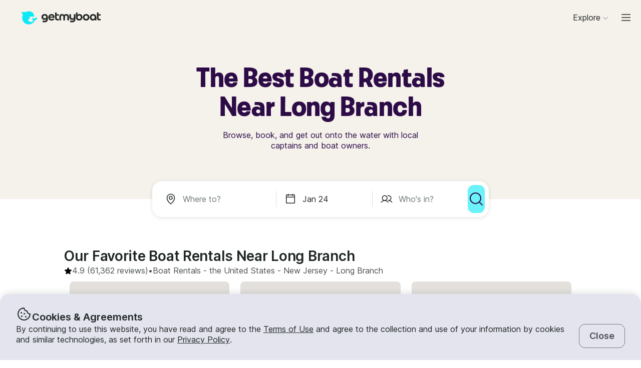

--- FILE ---
content_type: text/html; charset=utf-8
request_url: https://www.getmyboat.com/boat-rental/Long-Branch--NJ--United-States/
body_size: 67933
content:
<!DOCTYPE html><html lang="en" dir="ltr"><head><link rel="preconnect" href="https://assets.getmyboat.com"/><link rel="dns-prefetch" href="https://assets.getmyboat.com"/><link rel="preconnect" href="https://img.getmyboat.com"/><link rel="dns-prefetch" href="https://img.getmyboat.com"/><link rel="alternate" hrefLang="en" href="https://www.getmyboat.com/boat-rental/Long-Branch--NJ--United-States/"/><link rel="alternate" hrefLang="ja" href="https://www.getmyboat.com/ja/boat-rental/Long-Branch--NJ--United-States/"/><link rel="alternate" hrefLang="es" href="https://www.getmyboat.com/es/boat-rental/Long-Branch--NJ--United-States/"/><link rel="alternate" hrefLang="fr" href="https://www.getmyboat.com/fr/boat-rental/Long-Branch--NJ--United-States/"/><link rel="alternate" hrefLang="pt" href="https://www.getmyboat.com/pt/boat-rental/Long-Branch--NJ--United-States/"/><link rel="alternate" hrefLang="x-default" href="https://www.getmyboat.com/boat-rental/Long-Branch--NJ--United-States/"/><meta charSet="utf-8"/><meta name="viewport" content="initial-scale=1.0, width=device-width"/><meta name="msvalidate.01" content="FD387DB8BE9E3AC7D5083CE6D4021C20"/><meta http-equiv="content-language" content="en"/><meta name="msapplication-TileColor" content="#ffffff"/><meta name="msapplication-config" content="/favicons/browserconfig.xml"/><meta name="theme-color" content="#ffffff"/><meta name="google-site-verification" content="nv811terVIIzPPxnXEvsq9uF7AOSDyiXjoX4fp5swXY"/><link rel="apple-touch-icon" sizes="76x76" href="/favicons/apple-touch-icon.png"/><link rel="icon" href="/favicon.ico"/><link rel="icon" type="image/png" sizes="32x32" href="/favicons/favicon-32x32.png"/><link rel="icon" type="image/png" sizes="16x16" href="/favicons/favicon-16x16.png"/><link rel="mask-icon" href="/favicons/safari-pinned-tab.svg" color="#5bbad5"/><link rel="manifest" href="/favicons/site.webmanifest"/><link rel="icon" href="/favicons/favicon.ico"/><link rel="manifest" href="/static/manifest.json"/><link rel="canonical" href="https://www.getmyboat.com/boat-rental/Long-Branch--NJ--United-States/"/><title>Long Branch Boat Rentals 2026 ⛵ | Getmyboat</title><meta name="description" content="Find and book boat rentals in Long Branch, New Jersey for the 2026 season. Getmyboat is the world&#x27;s #1 boat rental app with over 100,000 boat rental listings and over 350,000 5-star reviews."/><meta property="og:site_name" content="Getmyboat.com"/><meta property="og:type" content="website"/><meta property="og:url" content="https://www.getmyboat.com/boat-rental/Long-Branch--NJ--United-States/"/><meta property="og:title" content="Long Branch Boat Rentals 2026 ⛵"/><meta property="og:image" content="https://www.getmyboat.com/static-images/open-graph-2024.png"/><meta property="og:description" content="Find and book boat rentals in Long Branch, New Jersey for the 2026 season. Getmyboat is the world&#x27;s #1 boat rental app with over 100,000 boat rental listings and over 350,000 5-star reviews."/><script type="application/ld+json">{"@context":"https://schema.org","@type":"Product","name":"Boat Rentals","aggregateRating":{"@type":"AggregateRating","ratingValue":4.9,"reviewCount":500000,"bestRating":5,"worstRating":1},"review":[{"@type":"Review","reviewRating":{"@type":"Rating","ratingValue":5},"author":{"@type":"Person","name":"Jennifer"},"reviewBody":"This was a work related outing for lunch and a cruise down the river - we viewed it as a nice opportunity to do some team building with our new associates.   My Boys was perfect size vessel for the six of us and was spotlessly clean including the bathroom. The music, cocktails and great vibes made it an exceptional summer afternoon - we definitely will look to do this again next year."},{"@type":"Review","reviewRating":{"@type":"Rating","ratingValue":5},"author":{"@type":"Person","name":"Alexandra"},"reviewBody":"10/10 would recommend! Owners were very communicative and responsive throughout; captain went above and beyond in making our ride fun and stress-free. Boat’s amenities were great - karaoke machine, bathroom, speaker, cooler with water and ice - and a new float which allowed us to cool off in the water on a hot summer day. Great trip!"},{"@type":"Review","reviewRating":{"@type":"Rating","ratingValue":5},"author":{"@type":"Person","name":"Chelsea"},"reviewBody":"Tim was such an awesome captain. Full of fun facts and cool stories and did everything he could to make sure we had an incredible time. The boat was fantastic - super comfortable with plenty of space. The bathroom was very convenient and the speaker/karaoke made an already great trip even more memorable. Highly recommend having Tim take you out! Looking forward to our next trip."},{"@type":"Review","reviewRating":{"@type":"Rating","ratingValue":5},"author":{"@type":"Person","name":"Robert"},"reviewBody":"Outstanding service! Was my first time using Getmyboat so I was a tad suspicious of potential scams however my experience with Mary &amp; Tim(the captain) erased all suspicions I had prior.I booked a few hours to celebrate my birthday with friends  &amp; family in town.Mary was kind,professional and responded to messages quickly in a no-bs fashion which I loved.Tim,our captain was very outgoing and accommodating..not to mention humorous lol.He went above and beyond to make sure we had a blast and that we did..Would absolutely book again and recommend to friends,no questions asked."},{"@type":"Review","reviewRating":{"@type":"Rating","ratingValue":5},"author":{"@type":"Person","name":"Sudhendu"},"reviewBody":"Mary was so accommodating and professional about all the minute details. It was indeed a pleasure to boat with Captain Tim. He went out of his way to welcome my family and specifically making my daughter&#39;s birthday a memorable afternoon. We  caught over a dozen crabs 🦀 and one flounder. Highly recommended. 👍"},{"@type":"Review","reviewRating":{"@type":"Rating","ratingValue":5},"author":{"@type":"Person","name":"Jeanette"},"reviewBody":"Captain Tim is the best!  He was extremely accommodating for a list minute request, and his boat is beautiful.  I highly suggest taking advantage of his fishing knowledge &amp; expertise.  Can’t say enough good things about this experience (it was my first time using this site)."}]}</script><script type="application/ld+json">{"@context":"https://schema.org","@type":"BreadcrumbList","itemListElement":[{"@type":"ListItem","name":"Boat Rentals","position":1,"item":"https://www.getmyboat.com/boat-rental/"},{"@type":"ListItem","name":"US","position":2,"item":"https://www.getmyboat.com/boat-rental/United-States/"},{"@type":"ListItem","name":"New Jersey","position":3,"item":"https://www.getmyboat.com/boat-rental/New-Jersey--United-States/"},{"@type":"ListItem","name":"Long Branch","position":4,"item":"https://www.getmyboat.com/boat-rental/Long-Branch--NJ--United-States/"}]}</script><meta name="next-head-count" content="37"/><link rel="preload" href="https://assets.getmyboat.com/font/inter/v13/UcC73FwrK3iLTeHuS_fvQtMwCp50KnMa1ZL7W0Q5nw.woff2" as="font" type="font/woff2" crossorigin="anonymous"/><link rel="preload" href="https://assets.getmyboat.com/font/inter/v13/UcC73FwrK3iLTeHuS_fvQtMwCp50KnMq15j8eUYDufrQOqx5yT-ZImwVe1drm7Ms-wXjzeSVUquFmneI46O5lmp6UknE.woff2" as="font" type="font/woff2" crossorigin="anonymous"/><link rel="preload" href="https://assets.getmyboat.com/font/komplekt/v1/Komplekt060-Bold.woff2" as="font" type="font/woff2" crossorigin="anonymous"/><style>
@font-face{font-family:'Inter';font-style:normal;font-weight:200;font-display:swap;src:url(https://assets.getmyboat.com/font/inter/v13/UcC73FwrK3iLTeHuS_fvQtMwCp50KnMa1ZL7W0Q5nw.woff2) format('woff2');unicode-range:U+0000-00FF,U+0131,U+0152-0153,U+02BB-02BC,U+02C6,U+02DA,U+02DC,U+0304,U+0308,U+0329,U+2000-206F,U+2074,U+20AC,U+2122,U+2191,U+2193,U+2212,U+2215,U+FEFF,U+FFFD;}
@font-face{font-family:'Inter';font-style:normal;font-weight:400;font-display:swap;src:url(https://assets.getmyboat.com/font/inter/v13/UcC73FwrK3iLTeHuS_fvQtMwCp50KnMa1ZL7W0Q5nw.woff2) format('woff2');unicode-range:U+0000-00FF,U+0131,U+0152-0153,U+02BB-02BC,U+02C6,U+02DA,U+02DC,U+0304,U+0308,U+0329,U+2000-206F,U+2074,U+20AC,U+2122,U+2191,U+2193,U+2212,U+2215,U+FEFF,U+FFFD;}
@font-face{font-family:'Inter';font-style:normal;font-weight:600;font-display:swap;src:url(https://assets.getmyboat.com/font/inter/v13/UcC73FwrK3iLTeHuS_fvQtMwCp50KnMa1ZL7W0Q5nw.woff2) format('woff2');unicode-range:U+0000-00FF,U+0131,U+0152-0153,U+02BB-02BC,U+02C6,U+02DA,U+02DC,U+0304,U+0308,U+0329,U+2000-206F,U+2074,U+20AC,U+2122,U+2191,U+2193,U+2212,U+2215,U+FEFF,U+FFFD;}
@font-face{font-family:'Inter';font-style:normal;font-weight:900;font-display:swap;src:url(https://assets.getmyboat.com/font/inter/v13/UcC73FwrK3iLTeHuS_fvQtMwCp50KnMa1ZL7W0Q5nw.woff2) format('woff2');unicode-range:U+0000-00FF,U+0131,U+0152-0153,U+02BB-02BC,U+02C6,U+02DA,U+02DC,U+0304,U+0308,U+0329,U+2000-206F,U+2074,U+20AC,U+2122,U+2191,U+2193,U+2212,U+2215,U+FEFF,U+FFFD;}
@font-face{font-family:'Inter';font-style:normal;font-weight:200;font-display:swap;src:url(https://assets.getmyboat.com/font/inter/v13/UcC73FwrK3iLTeHuS_fvQtMwCp50KnMq15j8eUYDufrQOqx5yT-ZImwVe1drm7Ms-wXjzeSVUquFmneI46O5lmp6UknE.woff2) format('woff2');unicode-range:U+62F,U+2E,U+625,U+20A1,U+20AA,U+20B9,U+20A9,U+20B1,U+142,U+20BD,U+E3F,U+20BA,U+20AB;}
@font-face{font-family:'Inter';font-style:normal;font-weight:400;font-display:swap;src:url(https://assets.getmyboat.com/font/inter/v13/UcC73FwrK3iLTeHuS_fvQtMwCp50KnMq15j8eUYDufrQOqx5yT-ZImwVe1drm7Ms-wXjzeSVUquFmneI46O5lmp6UknE.woff2) format('woff2');unicode-range:U+62F,U+2E,U+625,U+20A1,U+20AA,U+20B9,U+20A9,U+20B1,U+142,U+20BD,U+E3F,U+20BA,U+20AB;}
@font-face{font-family:'Inter';font-style:normal;font-weight:600;font-display:swap;src:url(https://assets.getmyboat.com/font/inter/v13/UcC73FwrK3iLTeHuS_fvQtMwCp50KnMq15j8eUYDufrQOqx5yT-ZImwVe1drm7Ms-wXjzeSVUquFmneI46O5lmp6UknE.woff2) format('woff2');unicode-range:U+62F,U+2E,U+625,U+20A1,U+20AA,U+20B9,U+20A9,U+20B1,U+142,U+20BD,U+E3F,U+20BA,U+20AB;}
@font-face{font-family:'Inter';font-style:normal;font-weight:900;font-display:swap;src:url(https://assets.getmyboat.com/font/inter/v13/UcC73FwrK3iLTeHuS_fvQtMwCp50KnMq15j8eUYDufrQOqx5yT-ZImwVe1drm7Ms-wXjzeSVUquFmneI46O5lmp6UknE.woff2) format('woff2');unicode-range:U+62F,U+2E,U+625,U+20A1,U+20AA,U+20B9,U+20A9,U+20B1,U+142,U+20BD,U+E3F,U+20BA,U+20AB;}
@font-face{font-family:'Komplekt';font-style:normal;font-weight:700;font-display:swap;src:url(https://assets.getmyboat.com/font/komplekt/v1/Komplekt060-Bold.woff2) format('woff2');}
@font-face{font-family:'Inter Fallback';ascent-override:94%;descent-override:22%;line-gap-override:3%;size-adjust:102%;src:local('Arial');}
@font-face{font-family:'Komplekt Fallback';ascent-override:81%;descent-override:25%;line-gap-override:8%;size-adjust:92%;src:local('Arial');}</style><link rel="preload" href="https://assets.getmyboat.com/_next/static/css/e0f7dc3b540b9a8e.css" as="style"/><link rel="stylesheet" href="https://assets.getmyboat.com/_next/static/css/e0f7dc3b540b9a8e.css" data-n-g=""/><link rel="preload" href="https://assets.getmyboat.com/_next/static/css/be733e64862d0dbb.css" as="style"/><link rel="stylesheet" href="https://assets.getmyboat.com/_next/static/css/be733e64862d0dbb.css" data-n-p=""/><link rel="preload" href="https://assets.getmyboat.com/_next/static/css/ef0260d9e4b3179b.css" as="style"/><link rel="stylesheet" href="https://assets.getmyboat.com/_next/static/css/ef0260d9e4b3179b.css" data-n-p=""/><link rel="preload" href="https://assets.getmyboat.com/_next/static/css/1fe8ed3933976df9.css" as="style"/><link rel="stylesheet" href="https://assets.getmyboat.com/_next/static/css/1fe8ed3933976df9.css" data-n-p=""/><link rel="preload" href="https://assets.getmyboat.com/_next/static/css/2f9aba779f678df7.css" as="style"/><link rel="stylesheet" href="https://assets.getmyboat.com/_next/static/css/2f9aba779f678df7.css" data-n-p=""/><link rel="preload" href="https://assets.getmyboat.com/_next/static/css/2b2c9c1d357e924a.css" as="style"/><link rel="stylesheet" href="https://assets.getmyboat.com/_next/static/css/2b2c9c1d357e924a.css" data-n-p=""/><link rel="preload" href="https://assets.getmyboat.com/_next/static/css/3aa6f03c0f2a1a58.css" as="style"/><link rel="stylesheet" href="https://assets.getmyboat.com/_next/static/css/3aa6f03c0f2a1a58.css"/><link rel="preload" href="https://assets.getmyboat.com/_next/static/css/e3fdd3ff64dd1fb5.css" as="style"/><link rel="stylesheet" href="https://assets.getmyboat.com/_next/static/css/e3fdd3ff64dd1fb5.css"/><link rel="preload" href="https://assets.getmyboat.com/_next/static/css/d2e1c125c3c73d3a.css" as="style"/><link rel="stylesheet" href="https://assets.getmyboat.com/_next/static/css/d2e1c125c3c73d3a.css"/><link rel="preload" href="https://assets.getmyboat.com/_next/static/css/6f8e4047e5a99a81.css" as="style"/><link rel="stylesheet" href="https://assets.getmyboat.com/_next/static/css/6f8e4047e5a99a81.css"/><link rel="preload" href="https://assets.getmyboat.com/_next/static/css/8c165f251e43bac3.css" as="style"/><link rel="stylesheet" href="https://assets.getmyboat.com/_next/static/css/8c165f251e43bac3.css"/><link rel="preload" href="https://assets.getmyboat.com/_next/static/css/e2e413d96ea48075.css" as="style"/><link rel="stylesheet" href="https://assets.getmyboat.com/_next/static/css/e2e413d96ea48075.css"/><link rel="preload" href="https://assets.getmyboat.com/_next/static/css/b894da82f7b1ca65.css" as="style"/><link rel="stylesheet" href="https://assets.getmyboat.com/_next/static/css/b894da82f7b1ca65.css"/><noscript data-n-css=""></noscript><script defer="" nomodule="" src="https://assets.getmyboat.com/_next/static/chunks/polyfills-42372ed130431b0a.js"></script><script defer="" src="https://assets.getmyboat.com/_next/static/chunks/7434-f166ee29a7927edf.js"></script><script defer="" src="https://assets.getmyboat.com/_next/static/chunks/5675-aeef64527e77756f.js"></script><script defer="" src="https://assets.getmyboat.com/_next/static/chunks/7484-e1d5ec7f9012897c.js"></script><script defer="" src="https://assets.getmyboat.com/_next/static/chunks/3945.8e3e1000986d444c.js"></script><script defer="" src="https://assets.getmyboat.com/_next/static/chunks/1572.25641080a1bb85af.js"></script><script defer="" src="https://assets.getmyboat.com/_next/static/chunks/741.4e58318fc20270ca.js"></script><script src="https://assets.getmyboat.com/_next/static/chunks/webpack-9fdda33af3c49e74.js" defer=""></script><script src="https://assets.getmyboat.com/_next/static/chunks/framework-c6ee5607585ef091.js" defer=""></script><script src="https://assets.getmyboat.com/_next/static/chunks/main-081c852653c71ed7.js" defer=""></script><script src="https://assets.getmyboat.com/_next/static/chunks/pages/_app-cc2ea5d6ccf4c64e.js" defer=""></script><script src="https://assets.getmyboat.com/_next/static/chunks/2406-6ae3f2722f30dd0f.js" defer=""></script><script src="https://assets.getmyboat.com/_next/static/chunks/3253-eb5c4ec3260c6e91.js" defer=""></script><script src="https://assets.getmyboat.com/_next/static/chunks/7696-d330f21629e7c1b0.js" defer=""></script><script src="https://assets.getmyboat.com/_next/static/chunks/80-632d6fc5fd99ad4a.js" defer=""></script><script src="https://assets.getmyboat.com/_next/static/chunks/4843-5ebb1f95ec1c7172.js" defer=""></script><script src="https://assets.getmyboat.com/_next/static/chunks/4916-7de996c7fd204e42.js" defer=""></script><script src="https://assets.getmyboat.com/_next/static/chunks/1614-f37b86861512dbc8.js" defer=""></script><script src="https://assets.getmyboat.com/_next/static/chunks/8980-a00303305b692903.js" defer=""></script><script src="https://assets.getmyboat.com/_next/static/chunks/876-f01e7cdc6025ae1f.js" defer=""></script><script src="https://assets.getmyboat.com/_next/static/chunks/4175-2328aea239a93d29.js" defer=""></script><script src="https://assets.getmyboat.com/_next/static/chunks/5793-1e1ceb6b254793c3.js" defer=""></script><script src="https://assets.getmyboat.com/_next/static/chunks/pages/boat-rental/%5B%5B...slug%5D%5D-336466ddbdbcf430.js" defer=""></script><script src="https://assets.getmyboat.com/_next/static/wabegw7-9vbn91u_1eKNx/_buildManifest.js" defer=""></script><script src="https://assets.getmyboat.com/_next/static/wabegw7-9vbn91u_1eKNx/_ssgManifest.js" defer=""></script></head><body><div id="__next"><div class="Layout_root__eLQ6s Layout_root_withFixedHeader__FVPrZ Layout_root_withFixedHeaderMobile__Et9t0 Layout_root_overscroll-ivory__PrXYO"><div class="CookieContent_root___H3Ig"><div class="CookieContent_title__eV9Wy"><div class="CookieContent_icon__GVVIx"><svg width="32" height="32" viewBox="0 0 32 32"><use xlink:href="/_next/static/media/icons.ee7e6e1b.svg#cookie" aria-hidden="true"></use></svg></div><h3 class="Typography_root__zuNrA Typography_root_heading-5__SIAEL Typography_root_semibold__FBX6y Typography_root_body-xl_bp-m__j_Fl9">Cookies &amp; Agreements</h3></div><div class="CookieContent_content__5qXyB"><div class="CookieContent_description__Lvk3k"><p class="Typography_root__zuNrA Typography_root_body-l__V3dEk Typography_root_regular__01DTl">By continuing to use this website, you have read and agree to the <a role="button" href="/legal/terms/">Terms of Use</a> and agree to the collection and use of your information by cookies and similar technologies, as set forth in our <a role="button" href="/legal/privacy-policy/">Privacy Policy</a>.</p></div><button type="button" tabindex="0" class="Button_root__7NqrO Button_root_tertiary__BB99k Button_root_medium__EoF7d Button_root_fitWidthFromBreakpointM__nyGd_"><span class="Button_label__NF4BG">Close</span></button></div></div><header class="Header_ivory__syRqN Header_root__7VPSm Header_root_fixed__JWNLN Header_root_scrollIsAtTop__JYwlB" id="header" data-cwv="header"><div class="Header_sectionWrapper__MzjWP"><a class="Header_logoWrapper__uauWy" href="/"><img src="/static-images/gmb-logo-color.svg" width="200" height="40" alt="Getmyboat Logo" fetchpriority="high" class="Logo_root__TVZBP"/></a></div><nav class="Navigation_root__sg3vj"><ul class="Navigation_menu__PAUQW"><li class="DestinationNavigation_root__cVO69"><div data-test="destination-nav" class="DestinationNavigation_dropdown__kiMlM"><button type="button" class="NavDropdown_button__2tBkk" aria-label="Browse"><span class="DestinationNavigation_heading__kl1ow">Explore</span><svg class="NavDropdown_chevron___RgmI NavDropdown_chevron_shouldPersistMediumAndUp__d23BF"><use xlink:href="/_next/static/media/nav-icons.167c7c97.svg#chevron"></use></svg></button></div></li><li class="Navigation_item__pc1lg Navigation_item_mainNav__58tan Navigation_item_anonymous__n21Oj"><a role="button" class="Navigation_link__QjhLE Navigation_link_mainNav__LKHnx Navigation_link_anonymous__kR2m5 Navigation_link_anonymous__kR2m5" title="" href="/admin/listings/"><span class="Navigation_children__TCkR8 children_mainNav children_anonymous">List Your Boat</span></a></li><li class="Navigation_item__pc1lg Navigation_item_mainNav__58tan Navigation_item_anonymous__n21Oj"><label for="language" class="LanguageSelector_trigger___UpCu"><svg class="LanguageSelector_icon__WERxo" width="20" height="20" viewBox="0 0 32 32"><use xlink:href="/_next/static/media/icons.ee7e6e1b.svg#translate" aria-hidden="true"></use></svg><select id="language" class="LanguageSelector_select__60kl5"><option value="en" disabled="" selected="">EN</option><option value="es">ES</option><option value="fr">FR</option><option value="ja">JA</option><option value="pt">PT</option></select></label></li><li class="Navigation_item__pc1lg Navigation_item_mainNav__58tan Navigation_item_anonymous__n21Oj"><div class="CurrencySelectorInput_root__c01cJ root_size-3 CurrencySelectorInput_root_topNav__Mp_fS"><label for="currency" class="CurrencySelectorInput_trigger__u24QY trigger_size-3"><select aria-label="Currency selector" id="currency" class="CurrencySelectorInput_dropdown__a1BL_ CurrencySelectorInput_dropdown_size-3__vuak8 CurrencySelectorInput_dropdown_topNav__uQOYI"><optgroup label="——————"><option value="CAD" class="option">CA $</option><option value="EUR" class="option">EUR €</option><option value="USD" disabled="" class="option" selected="">US $</option></optgroup><optgroup label="——————"><option value="AED" class="option">AED د.إ</option><option value="ARS" class="option">AR $</option><option value="AUD" class="option">AU $</option><option value="BRL" class="option">BR $</option><option value="CAD" class="option">CA $</option><option value="CHF" class="option">CHF Fr</option><option value="CNY" class="option">CNY ¥</option><option value="CRC" class="option">CRC ₡</option><option value="DKK" class="option">DKK Kr</option><option value="EUR" class="option">EUR €</option><option value="GBP" class="option">GBP £</option><option value="HKD" class="option">HK $</option><option value="IDR" class="option">IDR Rp</option><option value="ILS" class="option">ILS ₪</option><option value="INR" class="option">INR ₹</option><option value="ISK" class="option">ISK kr</option><option value="JPY" class="option">JPY ¥</option><option value="KES" class="option">KES KSh</option><option value="KRW" class="option">KRW W</option><option value="MAD" class="option">MAD</option><option value="MXN" class="option">MX $</option><option value="MYR" class="option">MYR RM</option><option value="NOK" class="option">NOK kr</option><option value="NZD" class="option">NZ $</option><option value="PEN" class="option">PEN S/</option><option value="PHP" class="option">PHP ₱</option><option value="PLN" class="option">PLN zł</option><option value="RUB" class="option">RUB ₽</option><option value="SEK" class="option">SEK kr</option><option value="SGD" class="option">SG $</option><option value="THB" class="option">THB ฿</option><option value="TRY" class="option">TRY ₺</option><option value="TWD" class="option">TW $</option><option value="USD" disabled="" class="option" selected="">US $</option><option value="VND" class="option">VND ₫</option><option value="ZAR" class="option">ZAR R</option></optgroup></select></label></div></li><li class="Navigation_item__pc1lg Navigation_item_mainNav__58tan Navigation_item_anonymous__n21Oj Navigation_item_login__E0TgM"><a href="/s/auth/login/" class="Navigation_link__QjhLE Navigation_link_mainNav__LKHnx Navigation_link_anonymous__kR2m5">Sign In</a></li><li class="Navigation_item__pc1lg Navigation_item_mainNav__58tan Navigation_item_anonymous__n21Oj"><a href="/s/auth/register/" tabindex="0" class="Button_root__7NqrO Button_root_tertiary__BB99k Button_root_small__MFIeh"><span class="Button_label__NF4BG">Create Account</span></a></li><li class="Navigation_item__pc1lg Navigation_item_mainNav__58tan Navigation_item_anonymous__n21Oj Navigation_item_dropdown__OUE5F"><div class="screenSizeWrapper Navigation_screenSizeWrapper_mDown__UR4wv"><button type="button" class="NavModal_button__jlMz_" aria-label="Main menu"><div class="Navigation_hamburger__DOzeg"><svg width="24" height="24" viewBox="0 0 32 32"><use xlink:href="/_next/static/media/icons.ee7e6e1b.svg#menu" aria-hidden="true"></use></svg></div></button></div><div class="screenSizeWrapper Navigation_screenSizeWrapper_m__1J82N"><div data-test="MainMenuDropDown" class="Navigation_link__QjhLE Navigation_link_mainNav__LKHnx Navigation_link_anonymous__kR2m5"><button type="button" class="NavDropdown_button__2tBkk" aria-label="Main menu"><div class="Navigation_hamburger__DOzeg"><svg width="24" height="24" viewBox="0 0 32 32"><use xlink:href="/_next/static/media/icons.ee7e6e1b.svg#menu" aria-hidden="true"></use></svg></div></button></div></div></li></ul></nav></header><div class="PitchPageLayout_root__TXUsC PitchPageLayout_root_ivory__hRJnN PitchPageLayout_root_headerWithSearch__fx2zJ root_hasBackgroundColor"><section class="PitchPageLayout_inner__bXnQN"><div class="DlpHeader_header__PIasp"><div class="DlpHeader_title__eTIk9"><h1 class="Typography_root__zuNrA Typography_root_body-l__V3dEk Typography_root_semibold__FBX6y">The Best Boat Rentals Near Long Branch</h1></div><div class="DlpHeader_subTitle__J2LWS"><h2 class="Typography_root__zuNrA Typography_root_body-l__V3dEk Typography_root_regular__01DTl">Browse, book, and get out onto the water with local captains and boat owners.</h2></div></div></section><div class="DlpHeader_searchBar__HtO_E"><div class="SearchHeroLayout_root__kZp_P hero SearchHeroLayout_theme-white__ljrD4" data-cwv="search--hero"><div class="SearchHeroLayout_inputs__thaMu hero"><div class="SearchHeroLayout_location___mRT5"><label class="Inputs_label__d8u_E Inputs_heroVariant__YVnIV"><div class="Inputs_icon__bDTMg"><svg width="24" height="24" viewBox="0 0 32 32" data-test="whereIcon-icon"><use xlink:href="/_next/static/media/icons.ee7e6e1b.svg#pin" aria-hidden="true"></use></svg></div><input aria-activedescendant="" aria-autocomplete="list" aria-controls="hero-menu" aria-expanded="false" aria-labelledby="hero-label" autoComplete="off" id="hero-input" role="combobox" autoCorrect="off" spellcheck="false" placeholder="Where to?" name="where-input" class="Inputs_input__QZHYr Inputs_heroVariant__YVnIV Inputs_showIcon__KiaIw" data-test="whereSearchInput" data-cwv="search--where" value=""/></label><div class="PopoverInputs_popovers__lxF8L heroVariant"><div class="PopoverInputs_location__d6biO heroVariant" style="max-width:auto"><div class="LocationAutocompleteList_root__C5BYs heroVariant LocationAutocompleteList_shadow__HjENr" style="--popover-height:undefinedpx"><div><ul id="hero-menu" role="listbox" aria-labelledby="hero-label" class="LocationAutocompleteList_placesResults__Q7nbh"></ul></div></div></div></div></div><div class="SearchHeroLayout_divider__jTi2o"></div><div class="SearchHeroLayout_dates__QGbEC hero"><label class="Inputs_label__d8u_E Inputs_heroVariant__YVnIV" tabindex="-1"><div class="Inputs_icon__bDTMg"><svg width="24" height="24" viewBox="0 0 32 32" data-test="when-icon"><use xlink:href="/_next/static/media/icons.ee7e6e1b.svg#calendar" aria-hidden="true"></use></svg></div><input readonly="" class="Inputs_input__QZHYr Inputs_heroVariant__YVnIV Inputs_showIcon__KiaIw" placeholder="When?" name="when-input" enterKeyHint="next" data-test="whenSearchInput" data-cwv="search--when" value="Jan 24"/></label><div class="PopoverInputs_popovers__lxF8L heroVariant"><div class="PopoverInputs_dates__NeS8l"></div></div></div><div class="SearchHeroLayout_divider__jTi2o"></div><div class="SearchHeroLayout_guests__xrAG_ hero"><label class="Inputs_label__d8u_E Inputs_heroVariant__YVnIV" tabindex="-1"><div class="Inputs_icon__bDTMg"><svg width="24" height="24" viewBox="0 0 32 32" data-test="who-icon"><use xlink:href="/_next/static/media/icons.ee7e6e1b.svg#people" aria-hidden="true"></use></svg></div><input readonly="" class="Inputs_input__QZHYr Inputs_heroVariant__YVnIV Inputs_showIcon__KiaIw" placeholder="Who&#x27;s in?" name="who-input" enterKeyHint="search" data-test="whoSearchInput" data-cwv="search--who" value=""/></label><div class="PopoverInputs_popovers__lxF8L heroVariant"><div class="PopoverInputs_guests__OSwqu"></div></div></div></div><div class="SearchHeroLayout_buttonMobile__FMLZQ"><button type="button" tabindex="0" class="Button_root__7NqrO Button_root_primary-blue__EA_CG Button_root_medium__EoF7d Button_root_iconOnly__T9t7s Button_root_fitWidth__oHKmf Button_root_rounded__am9Pt" data-test="searchButton-button" title="Search"><span class="Button_label__NF4BG"><svg width="24" height="24" viewBox="0 0 32 32"><use xlink:href="/_next/static/media/icons.ee7e6e1b.svg#magnifying-glass" aria-hidden="true"></use></svg></span></button></div><div class="SearchHeroLayout_buttonDesktop__dF6KX"><button type="button" tabindex="0" class="Button_root__7NqrO Button_root_primary-blue__EA_CG Button_root_large___kD7T Button_root_iconOnly__T9t7s Button_root_fitWidth__oHKmf" data-test="searchButton-button" title="Search"><span class="Button_label__NF4BG"><svg width="32" height="32" viewBox="0 0 32 32"><use xlink:href="/_next/static/media/icons.ee7e6e1b.svg#magnifying-glass" aria-hidden="true"></use></svg></span></button></div></div></div></div><div class="DlpRoot_wrapper__lXUWb"><div class="DlpRoot_stackedSection__J8lw_"><div class="DlpLayout_root__1LrK6"><section class="DlpLayout_inner__lT8nz"><div class="DlpListings_root___likz" data-gulper-section="Search"><div class="DlpListings_heading__MWeDz"><h3 class="Typography_root__zuNrA Typography_root_heading-3__cEUF1 Typography_root_semibold__FBX6y">Our Favorite Boat Rentals Near Long Branch</h3><div class="DlpListings_pageStats__Iomyp"><div class="DlpPageStats_root__lHPRD"><div class="DlpPageStats_iconAndReviews__ZjsMT"><svg class="DlpPageStats_icon__2DVx9" width="16" height="16" viewBox="0 0 32 32"><use xlink:href="/_next/static/media/icons.ee7e6e1b.svg#star-filled" aria-hidden="true"></use></svg><a href="#reviews"><p class="Typography_root__zuNrA Typography_root_body-l__V3dEk">4.9<!-- --> (61,362 reviews)</p></a><p class="Typography_root__zuNrA Typography_root_body-l__V3dEk"> • </p></div><ul class="DlpBreadcrumbs_root__14La5"><li class="DlpBreadcrumbs_breadcrumbItem__zXQcR"><a role="button" href="/boat-rental/"><p class="Typography_root__zuNrA Typography_root_body-l__V3dEk Typography_root_regular__01DTl">Boat Rentals</p></a><p class="Typography_root__zuNrA Typography_root_body-l__V3dEk Typography_root_regular__01DTl"> - </p></li><li class="DlpBreadcrumbs_breadcrumbItem__zXQcR"><a role="button" href="/boat-rental/United-States/"><p class="Typography_root__zuNrA Typography_root_body-l__V3dEk Typography_root_regular__01DTl">the United States</p></a><p class="Typography_root__zuNrA Typography_root_body-l__V3dEk Typography_root_regular__01DTl"> - </p></li><li class="DlpBreadcrumbs_breadcrumbItem__zXQcR"><a role="button" href="/boat-rental/New-Jersey--United-States/"><p class="Typography_root__zuNrA Typography_root_body-l__V3dEk Typography_root_regular__01DTl">New Jersey</p></a><p class="Typography_root__zuNrA Typography_root_body-l__V3dEk Typography_root_regular__01DTl"> - </p></li><li class="DlpBreadcrumbs_breadcrumbItem__zXQcR"><p class="Typography_root__zuNrA Typography_root_body-l__V3dEk Typography_root_regular__01DTl">Long Branch</p></li></ul></div></div></div><div class="Carousel_container__X5bwo"><div class="Carousel_viewport__s30nF"><ul class="Carousel_list___UzPx"><li><div class="ListingCard_root__JPE5E" data-gulper-item="BK1ePWVK"><a role="button" data-test="ListingCard-link" aria-label="Events in Long Branch" class="ListingCard_link__R0Cf4" href="/trips/BK1ePWVK/"></a><div class="ListingCard_contents__2FxQP"><div class="ListingCard_imageContainer__rrOb_"><div class="ListingCardImage_root__fRUvT"><a role="button" data-test="ListingCard-link" aria-label="Events in Long Branch" class="ListingCardImage_link__83ZgE" href="/trips/BK1ePWVK/"><picture class="Img_root__HJqPs Img_root_withPlaceholder__vKkfa Img_root_withRoundedCornersLg__1X6_8 root_withIntrinsicSizing Img_root_fixed__uRQug" style="padding-bottom:64.81481481481481%"><source srcSet="https://img.getmyboat.com/images/60bfad5e0edc0/-processed.jpeg?q=50&amp;fit=crop&amp;w=426&amp;h=276&amp;dpr=1 1x, https://img.getmyboat.com/images/60bfad5e0edc0/-processed.jpeg?q=50&amp;fit=crop&amp;w=426&amp;h=276&amp;dpr=2 2x" media="only screen and (min-width: 1130px)" width="426" height="276"/><source srcSet="https://img.getmyboat.com/images/60bfad5e0edc0/-processed.jpeg?q=50&amp;fit=crop&amp;w=350&amp;h=227&amp;dpr=1 1x, https://img.getmyboat.com/images/60bfad5e0edc0/-processed.jpeg?q=50&amp;fit=crop&amp;w=350&amp;h=227&amp;dpr=2 2x" media="only screen and (min-width: 950px)" width="350" height="227"/><source srcSet="https://img.getmyboat.com/images/60bfad5e0edc0/-processed.jpeg?q=50&amp;fit=crop&amp;w=445&amp;h=288&amp;dpr=1 1x, https://img.getmyboat.com/images/60bfad5e0edc0/-processed.jpeg?q=50&amp;fit=crop&amp;w=445&amp;h=288&amp;dpr=2 2x" media="only screen and (min-width: 551px)" width="445" height="288"/><source srcSet="https://img.getmyboat.com/images/60bfad5e0edc0/-processed.jpeg?q=50&amp;fit=crop&amp;w=510&amp;h=330&amp;dpr=1 1x, https://img.getmyboat.com/images/60bfad5e0edc0/-processed.jpeg?q=50&amp;fit=crop&amp;w=510&amp;h=330&amp;dpr=2 2x" media="only screen and (min-width: 420px)" width="510" height="330"/><source srcSet="https://img.getmyboat.com/images/60bfad5e0edc0/-processed.jpeg?q=50&amp;fit=crop&amp;w=378&amp;h=245&amp;dpr=1 1x, https://img.getmyboat.com/images/60bfad5e0edc0/-processed.jpeg?q=50&amp;fit=crop&amp;w=378&amp;h=245&amp;dpr=2 2x" media="only screen and (min-width: 0px)" width="378" height="245"/><img src="https://img.getmyboat.com/images/60bfad5e0edc0/-processed.jpeg?q=50&amp;fit=crop&amp;w=378&amp;h=245" alt="2019 Sea Ray Flybridge 45&#x27; Yacht Charter for 12 People in Long Branch, NJ" loading="eager" width="378" height="245" class="Img_image__L2quw Img_image_withIntrinsicSizing__wMzOc Img_image_withRoundedCornersLg__SpFyh Img_image_fixed__c4gKg"/></picture></a></div></div><div class="ListingCardOverview_root__wG978"><div class="ListingCardOverview_overview__Ie2Oi"><span class="ListingCardOverview_heading__QzGHA">Events in Long Branch</span> · <span class="ListingCardOverview_guests__o8_q_">12 guests</span></div><a href="/s/auth/register/" class="ListingFavoriteButton_root__QYBw3 ListingFavoriteButton_root_link__9wyn8" aria-label="favorite listing"><svg width="16" height="16" viewBox="0 0 32 32"><use xlink:href="/_next/static/media/icons.ee7e6e1b.svg#heart" aria-hidden="true"></use></svg></a></div><h3 class="ListingCard_title__t_Zkh">2019 Sea Ray Flybridge 45&#x27; Yacht Charter for 12 People in Long Branch, NJ</h3><div class="ListingCard_details__6Njix"><span><div class="ListingBadge_root__42SNr root_rating"><div class="ListingBadge_icon__r0zoP icon_rating"><svg width="16" height="16" viewBox="0 0 32 32"><use xlink:href="/_next/static/media/icons.ee7e6e1b.svg#star-filled" aria-hidden="true"></use></svg></div>5.0</div></span><span class="ListingCard_pricingDetails__UItav"><div class="ListingCard_pricing___cEu0"><span class="ListingCard_pricingFormatted__2Ohn0">$2,750</span><span class="ListingCard_pricingUnit__eoxpQ">/day</span></div></span></div></div></div></li><li><div class="ListingCard_root__JPE5E" data-gulper-item="2NJGXjAa"><a role="button" data-test="ListingCard-link" aria-label="Events in Sea Bright" class="ListingCard_link__R0Cf4" href="/trips/2NJGXjAa/"></a><div class="ListingCard_contents__2FxQP"><div class="ListingCard_imageContainer__rrOb_"><div class="ListingCardImage_root__fRUvT"><a role="button" data-test="ListingCard-link" aria-label="Events in Sea Bright" class="ListingCardImage_link__83ZgE" href="/trips/2NJGXjAa/"><picture class="Img_root__HJqPs Img_root_withPlaceholder__vKkfa Img_root_withRoundedCornersLg__1X6_8 root_withIntrinsicSizing Img_root_fixed__uRQug" style="padding-bottom:64.81481481481481%"><source srcSet="https://img.getmyboat.com/images/60bfaf596ac48/-processed.jpeg?q=50&amp;fit=crop&amp;w=426&amp;h=276&amp;dpr=1 1x, https://img.getmyboat.com/images/60bfaf596ac48/-processed.jpeg?q=50&amp;fit=crop&amp;w=426&amp;h=276&amp;dpr=2 2x" media="only screen and (min-width: 1130px)" width="426" height="276"/><source srcSet="https://img.getmyboat.com/images/60bfaf596ac48/-processed.jpeg?q=50&amp;fit=crop&amp;w=350&amp;h=227&amp;dpr=1 1x, https://img.getmyboat.com/images/60bfaf596ac48/-processed.jpeg?q=50&amp;fit=crop&amp;w=350&amp;h=227&amp;dpr=2 2x" media="only screen and (min-width: 950px)" width="350" height="227"/><source srcSet="https://img.getmyboat.com/images/60bfaf596ac48/-processed.jpeg?q=50&amp;fit=crop&amp;w=445&amp;h=288&amp;dpr=1 1x, https://img.getmyboat.com/images/60bfaf596ac48/-processed.jpeg?q=50&amp;fit=crop&amp;w=445&amp;h=288&amp;dpr=2 2x" media="only screen and (min-width: 551px)" width="445" height="288"/><source srcSet="https://img.getmyboat.com/images/60bfaf596ac48/-processed.jpeg?q=50&amp;fit=crop&amp;w=510&amp;h=330&amp;dpr=1 1x, https://img.getmyboat.com/images/60bfaf596ac48/-processed.jpeg?q=50&amp;fit=crop&amp;w=510&amp;h=330&amp;dpr=2 2x" media="only screen and (min-width: 420px)" width="510" height="330"/><source srcSet="https://img.getmyboat.com/images/60bfaf596ac48/-processed.jpeg?q=50&amp;fit=crop&amp;w=378&amp;h=245&amp;dpr=1 1x, https://img.getmyboat.com/images/60bfaf596ac48/-processed.jpeg?q=50&amp;fit=crop&amp;w=378&amp;h=245&amp;dpr=2 2x" media="only screen and (min-width: 0px)" width="378" height="245"/><img src="https://img.getmyboat.com/images/60bfaf596ac48/-processed.jpeg?q=50&amp;fit=crop&amp;w=378&amp;h=245" alt="2019 Sea Ray Flybridge 45&#x27; Motor Yacht Charter for 12 People in Sea Bright, NJ" loading="lazy" width="378" height="245" class="Img_image__L2quw Img_image_withIntrinsicSizing__wMzOc Img_image_withRoundedCornersLg__SpFyh Img_image_fixed__c4gKg"/></picture></a></div></div><div class="ListingCardOverview_root__wG978"><div class="ListingCardOverview_overview__Ie2Oi"><span class="ListingCardOverview_heading__QzGHA">Events in Sea Bright</span> · <span class="ListingCardOverview_guests__o8_q_">12 guests</span></div><a href="/s/auth/register/" class="ListingFavoriteButton_root__QYBw3 ListingFavoriteButton_root_link__9wyn8" aria-label="favorite listing"><svg width="16" height="16" viewBox="0 0 32 32"><use xlink:href="/_next/static/media/icons.ee7e6e1b.svg#heart" aria-hidden="true"></use></svg></a></div><h3 class="ListingCard_title__t_Zkh">2019 Sea Ray Flybridge 45&#x27; Motor Yacht Charter for 12 People in Sea Bright, NJ</h3><div class="ListingCard_details__6Njix"><span><div class="ListingBadge_root__42SNr root_rating"><div class="ListingBadge_icon__r0zoP icon_rating"><svg width="16" height="16" viewBox="0 0 32 32"><use xlink:href="/_next/static/media/icons.ee7e6e1b.svg#star-filled" aria-hidden="true"></use></svg></div>5.0</div></span><span class="ListingCard_pricingDetails__UItav"><div class="ListingCard_pricing___cEu0"><span class="ListingCard_pricingFormatted__2Ohn0">$2,750</span><span class="ListingCard_pricingUnit__eoxpQ">/day</span></div></span></div></div></div></li><li><div class="ListingCard_root__JPE5E" data-gulper-item="lKpobEPY"><a role="button" data-test="ListingCard-link" aria-label="Events in Rumson" class="ListingCard_link__R0Cf4" href="/trips/lKpobEPY/"></a><div class="ListingCard_contents__2FxQP"><div class="ListingCard_imageContainer__rrOb_"><div class="ListingCardImage_root__fRUvT"><a role="button" data-test="ListingCard-link" aria-label="Events in Rumson" class="ListingCardImage_link__83ZgE" href="/trips/lKpobEPY/"><picture class="Img_root__HJqPs Img_root_withPlaceholder__vKkfa Img_root_withRoundedCornersLg__1X6_8 root_withIntrinsicSizing Img_root_fixed__uRQug" style="padding-bottom:64.81481481481481%"><source srcSet="https://img.getmyboat.com/images/60bfaff4b4acc/-processed.jpeg?q=50&amp;fit=crop&amp;w=426&amp;h=276&amp;dpr=1 1x, https://img.getmyboat.com/images/60bfaff4b4acc/-processed.jpeg?q=50&amp;fit=crop&amp;w=426&amp;h=276&amp;dpr=2 2x" media="only screen and (min-width: 1130px)" width="426" height="276"/><source srcSet="https://img.getmyboat.com/images/60bfaff4b4acc/-processed.jpeg?q=50&amp;fit=crop&amp;w=350&amp;h=227&amp;dpr=1 1x, https://img.getmyboat.com/images/60bfaff4b4acc/-processed.jpeg?q=50&amp;fit=crop&amp;w=350&amp;h=227&amp;dpr=2 2x" media="only screen and (min-width: 950px)" width="350" height="227"/><source srcSet="https://img.getmyboat.com/images/60bfaff4b4acc/-processed.jpeg?q=50&amp;fit=crop&amp;w=445&amp;h=288&amp;dpr=1 1x, https://img.getmyboat.com/images/60bfaff4b4acc/-processed.jpeg?q=50&amp;fit=crop&amp;w=445&amp;h=288&amp;dpr=2 2x" media="only screen and (min-width: 551px)" width="445" height="288"/><source srcSet="https://img.getmyboat.com/images/60bfaff4b4acc/-processed.jpeg?q=50&amp;fit=crop&amp;w=510&amp;h=330&amp;dpr=1 1x, https://img.getmyboat.com/images/60bfaff4b4acc/-processed.jpeg?q=50&amp;fit=crop&amp;w=510&amp;h=330&amp;dpr=2 2x" media="only screen and (min-width: 420px)" width="510" height="330"/><source srcSet="https://img.getmyboat.com/images/60bfaff4b4acc/-processed.jpeg?q=50&amp;fit=crop&amp;w=378&amp;h=245&amp;dpr=1 1x, https://img.getmyboat.com/images/60bfaff4b4acc/-processed.jpeg?q=50&amp;fit=crop&amp;w=378&amp;h=245&amp;dpr=2 2x" media="only screen and (min-width: 0px)" width="378" height="245"/><img src="https://img.getmyboat.com/images/60bfaff4b4acc/-processed.jpeg?q=50&amp;fit=crop&amp;w=378&amp;h=245" alt="2019 Sea Ray Motor Yacht 45&#x27; Charter for 12 People in Rumson, NJ" loading="lazy" width="378" height="245" class="Img_image__L2quw Img_image_withIntrinsicSizing__wMzOc Img_image_withRoundedCornersLg__SpFyh Img_image_fixed__c4gKg"/></picture></a></div></div><div class="ListingCardOverview_root__wG978"><div class="ListingCardOverview_overview__Ie2Oi"><span class="ListingCardOverview_heading__QzGHA">Events in Rumson</span> · <span class="ListingCardOverview_guests__o8_q_">12 guests</span></div><a href="/s/auth/register/" class="ListingFavoriteButton_root__QYBw3 ListingFavoriteButton_root_link__9wyn8" aria-label="favorite listing"><svg width="16" height="16" viewBox="0 0 32 32"><use xlink:href="/_next/static/media/icons.ee7e6e1b.svg#heart" aria-hidden="true"></use></svg></a></div><h3 class="ListingCard_title__t_Zkh">2019 Sea Ray Motor Yacht 45&#x27; Charter for 12 People in Rumson, NJ</h3><div class="ListingCard_details__6Njix"><span><div class="ListingBadge_root__42SNr root_rating"><div class="ListingBadge_icon__r0zoP icon_rating"><svg width="16" height="16" viewBox="0 0 32 32"><use xlink:href="/_next/static/media/icons.ee7e6e1b.svg#star-filled" aria-hidden="true"></use></svg></div>5.0</div></span><span class="ListingCard_pricingDetails__UItav"><div class="ListingCard_pricing___cEu0"><span class="ListingCard_pricingFormatted__2Ohn0">$2,750</span><span class="ListingCard_pricingUnit__eoxpQ">/day</span></div></span></div></div></div></li><li><div class="ListingCard_root__JPE5E" data-gulper-item="kKooGAgK"><a role="button" data-test="ListingCard-link" aria-label="Tours in Highlands" class="ListingCard_link__R0Cf4" href="/trips/kKooGAgK/"></a><div class="ListingCard_contents__2FxQP"><div class="ListingCard_imageContainer__rrOb_"><div class="ListingCardImage_root__fRUvT"><a role="button" data-test="ListingCard-link" aria-label="Tours in Highlands" class="ListingCardImage_link__83ZgE" href="/trips/kKooGAgK/"><picture class="Img_root__HJqPs Img_root_withPlaceholder__vKkfa Img_root_withRoundedCornersLg__1X6_8 root_withIntrinsicSizing Img_root_fixed__uRQug" style="padding-bottom:64.81481481481481%"><source srcSet="https://img.getmyboat.com/images/646ac0e071e74/-processed.jpg?q=50&amp;fit=crop&amp;w=426&amp;h=276&amp;dpr=1 1x, https://img.getmyboat.com/images/646ac0e071e74/-processed.jpg?q=50&amp;fit=crop&amp;w=426&amp;h=276&amp;dpr=2 2x" media="only screen and (min-width: 1130px)" width="426" height="276"/><source srcSet="https://img.getmyboat.com/images/646ac0e071e74/-processed.jpg?q=50&amp;fit=crop&amp;w=350&amp;h=227&amp;dpr=1 1x, https://img.getmyboat.com/images/646ac0e071e74/-processed.jpg?q=50&amp;fit=crop&amp;w=350&amp;h=227&amp;dpr=2 2x" media="only screen and (min-width: 950px)" width="350" height="227"/><source srcSet="https://img.getmyboat.com/images/646ac0e071e74/-processed.jpg?q=50&amp;fit=crop&amp;w=445&amp;h=288&amp;dpr=1 1x, https://img.getmyboat.com/images/646ac0e071e74/-processed.jpg?q=50&amp;fit=crop&amp;w=445&amp;h=288&amp;dpr=2 2x" media="only screen and (min-width: 551px)" width="445" height="288"/><source srcSet="https://img.getmyboat.com/images/646ac0e071e74/-processed.jpg?q=50&amp;fit=crop&amp;w=510&amp;h=330&amp;dpr=1 1x, https://img.getmyboat.com/images/646ac0e071e74/-processed.jpg?q=50&amp;fit=crop&amp;w=510&amp;h=330&amp;dpr=2 2x" media="only screen and (min-width: 420px)" width="510" height="330"/><source srcSet="https://img.getmyboat.com/images/646ac0e071e74/-processed.jpg?q=50&amp;fit=crop&amp;w=378&amp;h=245&amp;dpr=1 1x, https://img.getmyboat.com/images/646ac0e071e74/-processed.jpg?q=50&amp;fit=crop&amp;w=378&amp;h=245&amp;dpr=2 2x" media="only screen and (min-width: 0px)" width="378" height="245"/><img src="https://img.getmyboat.com/images/646ac0e071e74/-processed.jpg?q=50&amp;fit=crop&amp;w=378&amp;h=245" alt="Henriques Motor Yacht for Dock, dine, cruise, explore in New Jersey!!" loading="lazy" width="378" height="245" class="Img_image__L2quw Img_image_withIntrinsicSizing__wMzOc Img_image_withRoundedCornersLg__SpFyh Img_image_fixed__c4gKg"/></picture></a></div></div><div class="ListingCardOverview_root__wG978"><div class="ListingCardOverview_overview__Ie2Oi"><span class="ListingCardOverview_heading__QzGHA">Tours in Highlands</span> · <span class="ListingCardOverview_guests__o8_q_">6 guests</span></div><a href="/s/auth/register/" class="ListingFavoriteButton_root__QYBw3 ListingFavoriteButton_root_link__9wyn8" aria-label="favorite listing"><svg width="16" height="16" viewBox="0 0 32 32"><use xlink:href="/_next/static/media/icons.ee7e6e1b.svg#heart" aria-hidden="true"></use></svg></a></div><h3 class="ListingCard_title__t_Zkh">Henriques Motor Yacht for Dock, dine, cruise, explore in New Jersey!!</h3><div class="ListingCard_details__6Njix"><span><div class="ListingBadge_root__42SNr root_rating"><div class="ListingBadge_icon__r0zoP icon_rating"><svg width="16" height="16" viewBox="0 0 32 32"><use xlink:href="/_next/static/media/icons.ee7e6e1b.svg#star-filled" aria-hidden="true"></use></svg></div>5.0</div></span><span class="ListingCard_pricingDetails__UItav"><div class="ListingCard_pricing___cEu0"><span class="ListingCard_pricingFormatted__2Ohn0">$250</span><span class="ListingCard_pricingUnit__eoxpQ">/hour</span></div></span></div></div></div></li><li><div class="ListingCard_root__JPE5E" data-gulper-item="DYeZDLzK"><a role="button" data-test="ListingCard-link" aria-label="Events in Highlands" class="ListingCard_link__R0Cf4" href="/trips/DYeZDLzK/"></a><div class="ListingCard_contents__2FxQP"><div class="ListingCard_imageContainer__rrOb_"><div class="ListingCardImage_root__fRUvT"><a role="button" data-test="ListingCard-link" aria-label="Events in Highlands" class="ListingCardImage_link__83ZgE" href="/trips/DYeZDLzK/"><picture class="Img_root__HJqPs Img_root_withPlaceholder__vKkfa Img_root_withRoundedCornersLg__1X6_8 root_withIntrinsicSizing Img_root_fixed__uRQug" style="padding-bottom:64.81481481481481%"><source srcSet="https://img.getmyboat.com/images/4d08a10b-b511-4a44-b72a-133c5172ba15/-processed.jpg?q=50&amp;fit=crop&amp;w=426&amp;h=276&amp;dpr=1 1x, https://img.getmyboat.com/images/4d08a10b-b511-4a44-b72a-133c5172ba15/-processed.jpg?q=50&amp;fit=crop&amp;w=426&amp;h=276&amp;dpr=2 2x" media="only screen and (min-width: 1130px)" width="426" height="276"/><source srcSet="https://img.getmyboat.com/images/4d08a10b-b511-4a44-b72a-133c5172ba15/-processed.jpg?q=50&amp;fit=crop&amp;w=350&amp;h=227&amp;dpr=1 1x, https://img.getmyboat.com/images/4d08a10b-b511-4a44-b72a-133c5172ba15/-processed.jpg?q=50&amp;fit=crop&amp;w=350&amp;h=227&amp;dpr=2 2x" media="only screen and (min-width: 950px)" width="350" height="227"/><source srcSet="https://img.getmyboat.com/images/4d08a10b-b511-4a44-b72a-133c5172ba15/-processed.jpg?q=50&amp;fit=crop&amp;w=445&amp;h=288&amp;dpr=1 1x, https://img.getmyboat.com/images/4d08a10b-b511-4a44-b72a-133c5172ba15/-processed.jpg?q=50&amp;fit=crop&amp;w=445&amp;h=288&amp;dpr=2 2x" media="only screen and (min-width: 551px)" width="445" height="288"/><source srcSet="https://img.getmyboat.com/images/4d08a10b-b511-4a44-b72a-133c5172ba15/-processed.jpg?q=50&amp;fit=crop&amp;w=510&amp;h=330&amp;dpr=1 1x, https://img.getmyboat.com/images/4d08a10b-b511-4a44-b72a-133c5172ba15/-processed.jpg?q=50&amp;fit=crop&amp;w=510&amp;h=330&amp;dpr=2 2x" media="only screen and (min-width: 420px)" width="510" height="330"/><source srcSet="https://img.getmyboat.com/images/4d08a10b-b511-4a44-b72a-133c5172ba15/-processed.jpg?q=50&amp;fit=crop&amp;w=378&amp;h=245&amp;dpr=1 1x, https://img.getmyboat.com/images/4d08a10b-b511-4a44-b72a-133c5172ba15/-processed.jpg?q=50&amp;fit=crop&amp;w=378&amp;h=245&amp;dpr=2 2x" media="only screen and (min-width: 0px)" width="378" height="245"/><img src="https://img.getmyboat.com/images/4d08a10b-b511-4a44-b72a-133c5172ba15/-processed.jpg?q=50&amp;fit=crop&amp;w=378&amp;h=245" alt="Henriques 42&#x27; Sportfishing Yacht Charter" loading="lazy" width="378" height="245" class="Img_image__L2quw Img_image_withIntrinsicSizing__wMzOc Img_image_withRoundedCornersLg__SpFyh Img_image_fixed__c4gKg"/></picture></a></div></div><div class="ListingCardOverview_root__wG978"><div class="ListingCardOverview_overview__Ie2Oi"><span class="ListingCardOverview_heading__QzGHA">Events in Highlands</span> · <span class="ListingCardOverview_guests__o8_q_">6 guests</span></div><a href="/s/auth/register/" class="ListingFavoriteButton_root__QYBw3 ListingFavoriteButton_root_link__9wyn8" aria-label="favorite listing"><svg width="16" height="16" viewBox="0 0 32 32"><use xlink:href="/_next/static/media/icons.ee7e6e1b.svg#heart" aria-hidden="true"></use></svg></a></div><h3 class="ListingCard_title__t_Zkh">Henriques 42&#x27; Sportfishing Yacht Charter</h3><div class="ListingCard_details__6Njix"><span><div class="ListingBadge_root__42SNr root_rating"><div class="ListingBadge_icon__r0zoP icon_rating"><svg width="16" height="16" viewBox="0 0 32 32"><use xlink:href="/_next/static/media/icons.ee7e6e1b.svg#star-filled" aria-hidden="true"></use></svg></div>New</div></span><span class="ListingCard_pricingDetails__UItav"><div class="ListingCard_pricing___cEu0"><span class="ListingCard_pricingFormatted__2Ohn0">$285</span><span class="ListingCard_pricingUnit__eoxpQ">/hour</span></div></span></div></div></div></li><li><div class="ListingCard_root__JPE5E" data-gulper-item="8K5pq1rY"><a role="button" data-test="ListingCard-link" aria-label="Powerboats in Atlantic Highlands" class="ListingCard_link__R0Cf4" href="/trips/8K5pq1rY/"></a><div class="ListingCard_contents__2FxQP"><div class="ListingCard_imageContainer__rrOb_"><div class="ListingCardImage_root__fRUvT"><a role="button" data-test="ListingCard-link" aria-label="Powerboats in Atlantic Highlands" class="ListingCardImage_link__83ZgE" href="/trips/8K5pq1rY/"><picture class="Img_root__HJqPs Img_root_withPlaceholder__vKkfa Img_root_withRoundedCornersLg__1X6_8 root_withIntrinsicSizing Img_root_fixed__uRQug" style="padding-bottom:64.81481481481481%"><source srcSet="https://img.getmyboat.com/images/607103ab18543/-processed.jpeg?q=50&amp;fit=crop&amp;w=426&amp;h=276&amp;dpr=1 1x, https://img.getmyboat.com/images/607103ab18543/-processed.jpeg?q=50&amp;fit=crop&amp;w=426&amp;h=276&amp;dpr=2 2x" media="only screen and (min-width: 1130px)" width="426" height="276"/><source srcSet="https://img.getmyboat.com/images/607103ab18543/-processed.jpeg?q=50&amp;fit=crop&amp;w=350&amp;h=227&amp;dpr=1 1x, https://img.getmyboat.com/images/607103ab18543/-processed.jpeg?q=50&amp;fit=crop&amp;w=350&amp;h=227&amp;dpr=2 2x" media="only screen and (min-width: 950px)" width="350" height="227"/><source srcSet="https://img.getmyboat.com/images/607103ab18543/-processed.jpeg?q=50&amp;fit=crop&amp;w=445&amp;h=288&amp;dpr=1 1x, https://img.getmyboat.com/images/607103ab18543/-processed.jpeg?q=50&amp;fit=crop&amp;w=445&amp;h=288&amp;dpr=2 2x" media="only screen and (min-width: 551px)" width="445" height="288"/><source srcSet="https://img.getmyboat.com/images/607103ab18543/-processed.jpeg?q=50&amp;fit=crop&amp;w=510&amp;h=330&amp;dpr=1 1x, https://img.getmyboat.com/images/607103ab18543/-processed.jpeg?q=50&amp;fit=crop&amp;w=510&amp;h=330&amp;dpr=2 2x" media="only screen and (min-width: 420px)" width="510" height="330"/><source srcSet="https://img.getmyboat.com/images/607103ab18543/-processed.jpeg?q=50&amp;fit=crop&amp;w=378&amp;h=245&amp;dpr=1 1x, https://img.getmyboat.com/images/607103ab18543/-processed.jpeg?q=50&amp;fit=crop&amp;w=378&amp;h=245&amp;dpr=2 2x" media="only screen and (min-width: 0px)" width="378" height="245"/><img src="https://img.getmyboat.com/images/607103ab18543/-processed.jpeg?q=50&amp;fit=crop&amp;w=378&amp;h=245" alt="MAKING WAVES AND CATCHING RAYS - Sandy Hook Area" loading="lazy" width="378" height="245" class="Img_image__L2quw Img_image_withIntrinsicSizing__wMzOc Img_image_withRoundedCornersLg__SpFyh Img_image_fixed__c4gKg"/></picture></a></div></div><div class="ListingCardOverview_root__wG978"><div class="ListingCardOverview_overview__Ie2Oi"><span class="ListingCardOverview_heading__QzGHA">Powerboats in Atlantic Highlands</span> · <span class="ListingCardOverview_guests__o8_q_">6 guests</span></div><a href="/s/auth/register/" class="ListingFavoriteButton_root__QYBw3 ListingFavoriteButton_root_link__9wyn8" aria-label="favorite listing"><svg width="16" height="16" viewBox="0 0 32 32"><use xlink:href="/_next/static/media/icons.ee7e6e1b.svg#heart" aria-hidden="true"></use></svg></a></div><h3 class="ListingCard_title__t_Zkh">MAKING WAVES AND CATCHING RAYS - Sandy Hook Area</h3><div class="ListingCard_details__6Njix"><span><div class="ListingBadge_root__42SNr root_rating"><div class="ListingBadge_icon__r0zoP icon_rating"><svg width="16" height="16" viewBox="0 0 32 32"><use xlink:href="/_next/static/media/icons.ee7e6e1b.svg#star-filled" aria-hidden="true"></use></svg></div>5.0</div></span><span class="ListingCard_pricingDetails__UItav"><div class="ListingCard_pricing___cEu0"><span class="ListingCard_pricingFormatted__2Ohn0">$160</span><span class="ListingCard_pricingUnit__eoxpQ">/hour</span></div></span></div></div></div></li><li><div class="ListingCard_root__JPE5E" data-gulper-item="WYbjDQ3Y"><a role="button" data-test="ListingCard-link" aria-label="Events in Atlantic Highlands" class="ListingCard_link__R0Cf4" href="/trips/WYbjDQ3Y/"></a><div class="ListingCard_contents__2FxQP"><div class="ListingCard_imageContainer__rrOb_"><div class="ListingCardImage_root__fRUvT"><a role="button" data-test="ListingCard-link" aria-label="Events in Atlantic Highlands" class="ListingCardImage_link__83ZgE" href="/trips/WYbjDQ3Y/"><picture class="Img_root__HJqPs Img_root_withPlaceholder__vKkfa Img_root_withRoundedCornersLg__1X6_8 root_withIntrinsicSizing Img_root_fixed__uRQug" style="padding-bottom:64.81481481481481%"><source srcSet="https://img.getmyboat.com/images/5595964a-c75f-4d5c-b6d7-8ee3d36a34e6/-processed.jpg?q=50&amp;fit=crop&amp;w=426&amp;h=276&amp;dpr=1 1x, https://img.getmyboat.com/images/5595964a-c75f-4d5c-b6d7-8ee3d36a34e6/-processed.jpg?q=50&amp;fit=crop&amp;w=426&amp;h=276&amp;dpr=2 2x" media="only screen and (min-width: 1130px)" width="426" height="276"/><source srcSet="https://img.getmyboat.com/images/5595964a-c75f-4d5c-b6d7-8ee3d36a34e6/-processed.jpg?q=50&amp;fit=crop&amp;w=350&amp;h=227&amp;dpr=1 1x, https://img.getmyboat.com/images/5595964a-c75f-4d5c-b6d7-8ee3d36a34e6/-processed.jpg?q=50&amp;fit=crop&amp;w=350&amp;h=227&amp;dpr=2 2x" media="only screen and (min-width: 950px)" width="350" height="227"/><source srcSet="https://img.getmyboat.com/images/5595964a-c75f-4d5c-b6d7-8ee3d36a34e6/-processed.jpg?q=50&amp;fit=crop&amp;w=445&amp;h=288&amp;dpr=1 1x, https://img.getmyboat.com/images/5595964a-c75f-4d5c-b6d7-8ee3d36a34e6/-processed.jpg?q=50&amp;fit=crop&amp;w=445&amp;h=288&amp;dpr=2 2x" media="only screen and (min-width: 551px)" width="445" height="288"/><source srcSet="https://img.getmyboat.com/images/5595964a-c75f-4d5c-b6d7-8ee3d36a34e6/-processed.jpg?q=50&amp;fit=crop&amp;w=510&amp;h=330&amp;dpr=1 1x, https://img.getmyboat.com/images/5595964a-c75f-4d5c-b6d7-8ee3d36a34e6/-processed.jpg?q=50&amp;fit=crop&amp;w=510&amp;h=330&amp;dpr=2 2x" media="only screen and (min-width: 420px)" width="510" height="330"/><source srcSet="https://img.getmyboat.com/images/5595964a-c75f-4d5c-b6d7-8ee3d36a34e6/-processed.jpg?q=50&amp;fit=crop&amp;w=378&amp;h=245&amp;dpr=1 1x, https://img.getmyboat.com/images/5595964a-c75f-4d5c-b6d7-8ee3d36a34e6/-processed.jpg?q=50&amp;fit=crop&amp;w=378&amp;h=245&amp;dpr=2 2x" media="only screen and (min-width: 0px)" width="378" height="245"/><img src="https://img.getmyboat.com/images/5595964a-c75f-4d5c-b6d7-8ee3d36a34e6/-processed.jpg?q=50&amp;fit=crop&amp;w=378&amp;h=245" alt="New Luxury Yacht w/Fly-Bridge, Sunpads, Fits 12 People Pickup Highlands NJ / NYC" loading="lazy" width="378" height="245" class="Img_image__L2quw Img_image_withIntrinsicSizing__wMzOc Img_image_withRoundedCornersLg__SpFyh Img_image_fixed__c4gKg"/></picture></a></div></div><div class="ListingCardOverview_root__wG978"><div class="ListingCardOverview_overview__Ie2Oi"><span class="ListingCardOverview_heading__QzGHA">Events in Atlantic Highlands</span> · <span class="ListingCardOverview_guests__o8_q_">12 guests</span></div><a href="/s/auth/register/" class="ListingFavoriteButton_root__QYBw3 ListingFavoriteButton_root_link__9wyn8" aria-label="favorite listing"><svg width="16" height="16" viewBox="0 0 32 32"><use xlink:href="/_next/static/media/icons.ee7e6e1b.svg#heart" aria-hidden="true"></use></svg></a></div><h3 class="ListingCard_title__t_Zkh">New Luxury Yacht w/Fly-Bridge, Sunpads, Fits 12 People Pickup Highlands NJ / NYC</h3><div class="ListingCard_details__6Njix"><span><div class="ListingBadge_root__42SNr root_rating"><div class="ListingBadge_icon__r0zoP icon_rating"><svg width="16" height="16" viewBox="0 0 32 32"><use xlink:href="/_next/static/media/icons.ee7e6e1b.svg#star-filled" aria-hidden="true"></use></svg></div>5.0</div></span><span class="ListingCard_pricingDetails__UItav"><div class="ListingCard_pricing___cEu0"><span class="ListingCard_pricingFormatted__2Ohn0">$895</span><span class="ListingCard_pricingUnit__eoxpQ">/hour</span></div></span></div></div></div></li><li><div class="ListingCard_root__JPE5E" data-gulper-item="RKddBg3K"><a role="button" data-test="ListingCard-link" aria-label="Fishing in Middletown" class="ListingCard_link__R0Cf4" href="/trips/RKddBg3K/"></a><div class="ListingCard_contents__2FxQP"><div class="ListingCard_imageContainer__rrOb_"><div class="ListingCardImage_root__fRUvT"><a role="button" data-test="ListingCard-link" aria-label="Fishing in Middletown" class="ListingCardImage_link__83ZgE" href="/trips/RKddBg3K/"><picture class="Img_root__HJqPs Img_root_withPlaceholder__vKkfa Img_root_withRoundedCornersLg__1X6_8 root_withIntrinsicSizing Img_root_fixed__uRQug" style="padding-bottom:64.81481481481481%"><source srcSet="https://img.getmyboat.com/images/627f98942f4b2/-processed.jpeg?q=50&amp;fit=crop&amp;w=426&amp;h=276&amp;dpr=1 1x, https://img.getmyboat.com/images/627f98942f4b2/-processed.jpeg?q=50&amp;fit=crop&amp;w=426&amp;h=276&amp;dpr=2 2x" media="only screen and (min-width: 1130px)" width="426" height="276"/><source srcSet="https://img.getmyboat.com/images/627f98942f4b2/-processed.jpeg?q=50&amp;fit=crop&amp;w=350&amp;h=227&amp;dpr=1 1x, https://img.getmyboat.com/images/627f98942f4b2/-processed.jpeg?q=50&amp;fit=crop&amp;w=350&amp;h=227&amp;dpr=2 2x" media="only screen and (min-width: 950px)" width="350" height="227"/><source srcSet="https://img.getmyboat.com/images/627f98942f4b2/-processed.jpeg?q=50&amp;fit=crop&amp;w=445&amp;h=288&amp;dpr=1 1x, https://img.getmyboat.com/images/627f98942f4b2/-processed.jpeg?q=50&amp;fit=crop&amp;w=445&amp;h=288&amp;dpr=2 2x" media="only screen and (min-width: 551px)" width="445" height="288"/><source srcSet="https://img.getmyboat.com/images/627f98942f4b2/-processed.jpeg?q=50&amp;fit=crop&amp;w=510&amp;h=330&amp;dpr=1 1x, https://img.getmyboat.com/images/627f98942f4b2/-processed.jpeg?q=50&amp;fit=crop&amp;w=510&amp;h=330&amp;dpr=2 2x" media="only screen and (min-width: 420px)" width="510" height="330"/><source srcSet="https://img.getmyboat.com/images/627f98942f4b2/-processed.jpeg?q=50&amp;fit=crop&amp;w=378&amp;h=245&amp;dpr=1 1x, https://img.getmyboat.com/images/627f98942f4b2/-processed.jpeg?q=50&amp;fit=crop&amp;w=378&amp;h=245&amp;dpr=2 2x" media="only screen and (min-width: 0px)" width="378" height="245"/><img src="https://img.getmyboat.com/images/627f98942f4b2/-processed.jpeg?q=50&amp;fit=crop&amp;w=378&amp;h=245" alt="Making Waves and Catching Rays II with 29ft Everglades Center Console Boat!" loading="lazy" width="378" height="245" class="Img_image__L2quw Img_image_withIntrinsicSizing__wMzOc Img_image_withRoundedCornersLg__SpFyh Img_image_fixed__c4gKg"/></picture></a></div></div><div class="ListingCardOverview_root__wG978"><div class="ListingCardOverview_overview__Ie2Oi"><span class="ListingCardOverview_heading__QzGHA">Fishing in Middletown</span> · <span class="ListingCardOverview_guests__o8_q_">6 guests</span></div><a href="/s/auth/register/" class="ListingFavoriteButton_root__QYBw3 ListingFavoriteButton_root_link__9wyn8" aria-label="favorite listing"><svg width="16" height="16" viewBox="0 0 32 32"><use xlink:href="/_next/static/media/icons.ee7e6e1b.svg#heart" aria-hidden="true"></use></svg></a></div><h3 class="ListingCard_title__t_Zkh">Making Waves and Catching Rays II with 29ft Everglades Center Console Boat!</h3><div class="ListingCard_details__6Njix"><span><div class="ListingBadge_root__42SNr root_rating"><div class="ListingBadge_icon__r0zoP icon_rating"><svg width="16" height="16" viewBox="0 0 32 32"><use xlink:href="/_next/static/media/icons.ee7e6e1b.svg#star-filled" aria-hidden="true"></use></svg></div>5.0</div></span><span class="ListingCard_pricingDetails__UItav"><div class="ListingCard_pricing___cEu0"><span class="ListingCard_pricingFormatted__2Ohn0">$200</span><span class="ListingCard_pricingUnit__eoxpQ">/hour</span></div></span></div></div></div></li><li><div class="ListingCard_root__JPE5E" data-gulper-item="VYm1097Y"><a role="button" data-test="ListingCard-link" aria-label="Events in Manasquan" class="ListingCard_link__R0Cf4" href="/trips/VYm1097Y/"></a><div class="ListingCard_contents__2FxQP"><div class="ListingCard_imageContainer__rrOb_"><div class="ListingCardImage_root__fRUvT"><a role="button" data-test="ListingCard-link" aria-label="Events in Manasquan" class="ListingCardImage_link__83ZgE" href="/trips/VYm1097Y/"><picture class="Img_root__HJqPs Img_root_withPlaceholder__vKkfa Img_root_withRoundedCornersLg__1X6_8 root_withIntrinsicSizing Img_root_fixed__uRQug" style="padding-bottom:64.81481481481481%"><source srcSet="https://img.getmyboat.com/images/58925d79942ac/processed.jpg?q=50&amp;fit=crop&amp;w=426&amp;h=276&amp;dpr=1 1x, https://img.getmyboat.com/images/58925d79942ac/processed.jpg?q=50&amp;fit=crop&amp;w=426&amp;h=276&amp;dpr=2 2x" media="only screen and (min-width: 1130px)" width="426" height="276"/><source srcSet="https://img.getmyboat.com/images/58925d79942ac/processed.jpg?q=50&amp;fit=crop&amp;w=350&amp;h=227&amp;dpr=1 1x, https://img.getmyboat.com/images/58925d79942ac/processed.jpg?q=50&amp;fit=crop&amp;w=350&amp;h=227&amp;dpr=2 2x" media="only screen and (min-width: 950px)" width="350" height="227"/><source srcSet="https://img.getmyboat.com/images/58925d79942ac/processed.jpg?q=50&amp;fit=crop&amp;w=445&amp;h=288&amp;dpr=1 1x, https://img.getmyboat.com/images/58925d79942ac/processed.jpg?q=50&amp;fit=crop&amp;w=445&amp;h=288&amp;dpr=2 2x" media="only screen and (min-width: 551px)" width="445" height="288"/><source srcSet="https://img.getmyboat.com/images/58925d79942ac/processed.jpg?q=50&amp;fit=crop&amp;w=510&amp;h=330&amp;dpr=1 1x, https://img.getmyboat.com/images/58925d79942ac/processed.jpg?q=50&amp;fit=crop&amp;w=510&amp;h=330&amp;dpr=2 2x" media="only screen and (min-width: 420px)" width="510" height="330"/><source srcSet="https://img.getmyboat.com/images/58925d79942ac/processed.jpg?q=50&amp;fit=crop&amp;w=378&amp;h=245&amp;dpr=1 1x, https://img.getmyboat.com/images/58925d79942ac/processed.jpg?q=50&amp;fit=crop&amp;w=378&amp;h=245&amp;dpr=2 2x" media="only screen and (min-width: 0px)" width="378" height="245"/><img src="https://img.getmyboat.com/images/58925d79942ac/processed.jpg?q=50&amp;fit=crop&amp;w=378&amp;h=245" alt="Charter 38&#x27; Bertram Motor Yacht In Manasquan, New Jersey" loading="lazy" width="378" height="245" class="Img_image__L2quw Img_image_withIntrinsicSizing__wMzOc Img_image_withRoundedCornersLg__SpFyh Img_image_fixed__c4gKg"/></picture></a></div></div><div class="ListingCardOverview_root__wG978"><div class="ListingCardOverview_overview__Ie2Oi"><span class="ListingCardOverview_heading__QzGHA">Events in Manasquan</span> · <span class="ListingCardOverview_guests__o8_q_">6 guests</span></div><a href="/s/auth/register/" class="ListingFavoriteButton_root__QYBw3 ListingFavoriteButton_root_link__9wyn8" aria-label="favorite listing"><svg width="16" height="16" viewBox="0 0 32 32"><use xlink:href="/_next/static/media/icons.ee7e6e1b.svg#heart" aria-hidden="true"></use></svg></a></div><h3 class="ListingCard_title__t_Zkh">Charter 38&#x27; Bertram Motor Yacht In Manasquan, New Jersey</h3><div class="ListingCard_details__6Njix"><span><div class="ListingBadge_root__42SNr root_rating"><div class="ListingBadge_icon__r0zoP icon_rating"><svg width="16" height="16" viewBox="0 0 32 32"><use xlink:href="/_next/static/media/icons.ee7e6e1b.svg#star-filled" aria-hidden="true"></use></svg></div>5.0</div></span><span class="ListingCard_pricingDetails__UItav"><div class="ListingCard_pricing___cEu0"><span class="ListingCard_pricingFormatted__2Ohn0">$140</span><span class="ListingCard_pricingUnit__eoxpQ">/hour</span></div></span></div></div></div></li><li><div class="ListingCard_root__JPE5E" data-gulper-item="WYWG7O6Y"><a role="button" data-test="ListingCard-link" aria-label="Fishing in Brielle" class="ListingCard_link__R0Cf4" href="/trips/WYWG7O6Y/"></a><div class="ListingCard_contents__2FxQP"><div class="ListingCard_imageContainer__rrOb_"><div class="ListingCardImage_root__fRUvT"><a role="button" data-test="ListingCard-link" aria-label="Fishing in Brielle" class="ListingCardImage_link__83ZgE" href="/trips/WYWG7O6Y/"><picture class="Img_root__HJqPs Img_root_withPlaceholder__vKkfa Img_root_withRoundedCornersLg__1X6_8 root_withIntrinsicSizing Img_root_fixed__uRQug" style="padding-bottom:64.81481481481481%"><source srcSet="https://img.getmyboat.com/images/5f8851b217ee4/boat-rentals-brielle-new-jersey-boston-whaler-processed.jpg?q=50&amp;fit=crop&amp;w=426&amp;h=276&amp;dpr=1 1x, https://img.getmyboat.com/images/5f8851b217ee4/boat-rentals-brielle-new-jersey-boston-whaler-processed.jpg?q=50&amp;fit=crop&amp;w=426&amp;h=276&amp;dpr=2 2x" media="only screen and (min-width: 1130px)" width="426" height="276"/><source srcSet="https://img.getmyboat.com/images/5f8851b217ee4/boat-rentals-brielle-new-jersey-boston-whaler-processed.jpg?q=50&amp;fit=crop&amp;w=350&amp;h=227&amp;dpr=1 1x, https://img.getmyboat.com/images/5f8851b217ee4/boat-rentals-brielle-new-jersey-boston-whaler-processed.jpg?q=50&amp;fit=crop&amp;w=350&amp;h=227&amp;dpr=2 2x" media="only screen and (min-width: 950px)" width="350" height="227"/><source srcSet="https://img.getmyboat.com/images/5f8851b217ee4/boat-rentals-brielle-new-jersey-boston-whaler-processed.jpg?q=50&amp;fit=crop&amp;w=445&amp;h=288&amp;dpr=1 1x, https://img.getmyboat.com/images/5f8851b217ee4/boat-rentals-brielle-new-jersey-boston-whaler-processed.jpg?q=50&amp;fit=crop&amp;w=445&amp;h=288&amp;dpr=2 2x" media="only screen and (min-width: 551px)" width="445" height="288"/><source srcSet="https://img.getmyboat.com/images/5f8851b217ee4/boat-rentals-brielle-new-jersey-boston-whaler-processed.jpg?q=50&amp;fit=crop&amp;w=510&amp;h=330&amp;dpr=1 1x, https://img.getmyboat.com/images/5f8851b217ee4/boat-rentals-brielle-new-jersey-boston-whaler-processed.jpg?q=50&amp;fit=crop&amp;w=510&amp;h=330&amp;dpr=2 2x" media="only screen and (min-width: 420px)" width="510" height="330"/><source srcSet="https://img.getmyboat.com/images/5f8851b217ee4/boat-rentals-brielle-new-jersey-boston-whaler-processed.jpg?q=50&amp;fit=crop&amp;w=378&amp;h=245&amp;dpr=1 1x, https://img.getmyboat.com/images/5f8851b217ee4/boat-rentals-brielle-new-jersey-boston-whaler-processed.jpg?q=50&amp;fit=crop&amp;w=378&amp;h=245&amp;dpr=2 2x" media="only screen and (min-width: 0px)" width="378" height="245"/><img src="https://img.getmyboat.com/images/5f8851b217ee4/boat-rentals-brielle-new-jersey-boston-whaler-processed.jpg?q=50&amp;fit=crop&amp;w=378&amp;h=245" alt="23&#x27; Boston Whaler for Charter in Brielle, NJ" loading="lazy" width="378" height="245" class="Img_image__L2quw Img_image_withIntrinsicSizing__wMzOc Img_image_withRoundedCornersLg__SpFyh Img_image_fixed__c4gKg"/></picture></a></div></div><div class="ListingCardOverview_root__wG978"><div class="ListingCardOverview_overview__Ie2Oi"><span class="ListingCardOverview_heading__QzGHA">Fishing in Brielle</span> · <span class="ListingCardOverview_guests__o8_q_">6 guests</span></div><a href="/s/auth/register/" class="ListingFavoriteButton_root__QYBw3 ListingFavoriteButton_root_link__9wyn8" aria-label="favorite listing"><svg width="16" height="16" viewBox="0 0 32 32"><use xlink:href="/_next/static/media/icons.ee7e6e1b.svg#heart" aria-hidden="true"></use></svg></a></div><h3 class="ListingCard_title__t_Zkh">23&#x27; Boston Whaler for Charter in Brielle, NJ</h3><div class="ListingCard_details__6Njix"><span><div class="ListingBadge_root__42SNr root_rating"><div class="ListingBadge_icon__r0zoP icon_rating"><svg width="16" height="16" viewBox="0 0 32 32"><use xlink:href="/_next/static/media/icons.ee7e6e1b.svg#star-filled" aria-hidden="true"></use></svg></div>4.5</div></span><span class="ListingCard_pricingDetails__UItav"><div class="ListingCard_pricing___cEu0"><span class="ListingCard_pricingFormatted__2Ohn0">$115</span><span class="ListingCard_pricingUnit__eoxpQ">/hour</span></div></span></div></div></div></li><li><div class="ListingCard_root__JPE5E" data-gulper-item="dakpJ6MY"><a role="button" data-test="ListingCard-link" aria-label="Fishing in Point Pleasant Beach" class="ListingCard_link__R0Cf4" href="/trips/dakpJ6MY/"></a><div class="ListingCard_contents__2FxQP"><div class="ListingCard_imageContainer__rrOb_"><div class="ListingCardImage_root__fRUvT"><a role="button" data-test="ListingCard-link" aria-label="Fishing in Point Pleasant Beach" class="ListingCardImage_link__83ZgE" href="/trips/dakpJ6MY/"><picture class="Img_root__HJqPs Img_root_withPlaceholder__vKkfa Img_root_withRoundedCornersLg__1X6_8 root_withIntrinsicSizing Img_root_fixed__uRQug" style="padding-bottom:64.81481481481481%"><source srcSet="https://img.getmyboat.com/images/9063e6af-b327-4a6b-b05b-965a4e81281d/-processed.jpg?q=50&amp;fit=crop&amp;w=426&amp;h=276&amp;dpr=1 1x, https://img.getmyboat.com/images/9063e6af-b327-4a6b-b05b-965a4e81281d/-processed.jpg?q=50&amp;fit=crop&amp;w=426&amp;h=276&amp;dpr=2 2x" media="only screen and (min-width: 1130px)" width="426" height="276"/><source srcSet="https://img.getmyboat.com/images/9063e6af-b327-4a6b-b05b-965a4e81281d/-processed.jpg?q=50&amp;fit=crop&amp;w=350&amp;h=227&amp;dpr=1 1x, https://img.getmyboat.com/images/9063e6af-b327-4a6b-b05b-965a4e81281d/-processed.jpg?q=50&amp;fit=crop&amp;w=350&amp;h=227&amp;dpr=2 2x" media="only screen and (min-width: 950px)" width="350" height="227"/><source srcSet="https://img.getmyboat.com/images/9063e6af-b327-4a6b-b05b-965a4e81281d/-processed.jpg?q=50&amp;fit=crop&amp;w=445&amp;h=288&amp;dpr=1 1x, https://img.getmyboat.com/images/9063e6af-b327-4a6b-b05b-965a4e81281d/-processed.jpg?q=50&amp;fit=crop&amp;w=445&amp;h=288&amp;dpr=2 2x" media="only screen and (min-width: 551px)" width="445" height="288"/><source srcSet="https://img.getmyboat.com/images/9063e6af-b327-4a6b-b05b-965a4e81281d/-processed.jpg?q=50&amp;fit=crop&amp;w=510&amp;h=330&amp;dpr=1 1x, https://img.getmyboat.com/images/9063e6af-b327-4a6b-b05b-965a4e81281d/-processed.jpg?q=50&amp;fit=crop&amp;w=510&amp;h=330&amp;dpr=2 2x" media="only screen and (min-width: 420px)" width="510" height="330"/><source srcSet="https://img.getmyboat.com/images/9063e6af-b327-4a6b-b05b-965a4e81281d/-processed.jpg?q=50&amp;fit=crop&amp;w=378&amp;h=245&amp;dpr=1 1x, https://img.getmyboat.com/images/9063e6af-b327-4a6b-b05b-965a4e81281d/-processed.jpg?q=50&amp;fit=crop&amp;w=378&amp;h=245&amp;dpr=2 2x" media="only screen and (min-width: 0px)" width="378" height="245"/><img src="https://img.getmyboat.com/images/9063e6af-b327-4a6b-b05b-965a4e81281d/-processed.jpg?q=50&amp;fit=crop&amp;w=378&amp;h=245" alt="Make Memories Fishing or Cruising on the Wellcraft 230 Yacht" loading="lazy" width="378" height="245" class="Img_image__L2quw Img_image_withIntrinsicSizing__wMzOc Img_image_withRoundedCornersLg__SpFyh Img_image_fixed__c4gKg"/></picture></a></div></div><div class="ListingCardOverview_root__wG978"><div class="ListingCardOverview_overview__Ie2Oi"><span class="ListingCardOverview_heading__QzGHA">Fishing in Point Pleasant Beach</span> · <span class="ListingCardOverview_guests__o8_q_">5 guests</span></div><a href="/s/auth/register/" class="ListingFavoriteButton_root__QYBw3 ListingFavoriteButton_root_link__9wyn8" aria-label="favorite listing"><svg width="16" height="16" viewBox="0 0 32 32"><use xlink:href="/_next/static/media/icons.ee7e6e1b.svg#heart" aria-hidden="true"></use></svg></a></div><h3 class="ListingCard_title__t_Zkh">Make Memories Fishing or Cruising on the Wellcraft 230 Yacht</h3><div class="ListingCard_details__6Njix"><span><div class="ListingBadge_root__42SNr root_rating"><div class="ListingBadge_icon__r0zoP icon_rating"><svg width="16" height="16" viewBox="0 0 32 32"><use xlink:href="/_next/static/media/icons.ee7e6e1b.svg#star-filled" aria-hidden="true"></use></svg></div>5.0</div></span><span class="ListingCard_pricingDetails__UItav"><div class="ListingCard_pricing___cEu0"><span class="ListingCard_pricingFormatted__2Ohn0">$125</span><span class="ListingCard_pricingUnit__eoxpQ">/hour</span></div></span></div></div></div></li><li><div class="ListingCard_root__JPE5E" data-gulper-item="qK0e1e6N"><a role="button" data-test="ListingCard-link" aria-label="Powerboats in Brick" class="ListingCard_link__R0Cf4" href="/trips/qK0e1e6N/"></a><div class="ListingCard_contents__2FxQP"><div class="ListingCard_imageContainer__rrOb_"><div class="ListingCardImage_root__fRUvT"><a role="button" data-test="ListingCard-link" aria-label="Powerboats in Brick" class="ListingCardImage_link__83ZgE" href="/trips/qK0e1e6N/"><picture class="Img_root__HJqPs Img_root_withPlaceholder__vKkfa Img_root_withRoundedCornersLg__1X6_8 root_withIntrinsicSizing Img_root_fixed__uRQug" style="padding-bottom:64.81481481481481%"><source srcSet="https://img.getmyboat.com/images/5bb448e4-351b-4d83-a3fd-8ec462de1088/-processed.png?q=50&amp;fit=crop&amp;w=426&amp;h=276&amp;dpr=1 1x, https://img.getmyboat.com/images/5bb448e4-351b-4d83-a3fd-8ec462de1088/-processed.png?q=50&amp;fit=crop&amp;w=426&amp;h=276&amp;dpr=2 2x" media="only screen and (min-width: 1130px)" width="426" height="276"/><source srcSet="https://img.getmyboat.com/images/5bb448e4-351b-4d83-a3fd-8ec462de1088/-processed.png?q=50&amp;fit=crop&amp;w=350&amp;h=227&amp;dpr=1 1x, https://img.getmyboat.com/images/5bb448e4-351b-4d83-a3fd-8ec462de1088/-processed.png?q=50&amp;fit=crop&amp;w=350&amp;h=227&amp;dpr=2 2x" media="only screen and (min-width: 950px)" width="350" height="227"/><source srcSet="https://img.getmyboat.com/images/5bb448e4-351b-4d83-a3fd-8ec462de1088/-processed.png?q=50&amp;fit=crop&amp;w=445&amp;h=288&amp;dpr=1 1x, https://img.getmyboat.com/images/5bb448e4-351b-4d83-a3fd-8ec462de1088/-processed.png?q=50&amp;fit=crop&amp;w=445&amp;h=288&amp;dpr=2 2x" media="only screen and (min-width: 551px)" width="445" height="288"/><source srcSet="https://img.getmyboat.com/images/5bb448e4-351b-4d83-a3fd-8ec462de1088/-processed.png?q=50&amp;fit=crop&amp;w=510&amp;h=330&amp;dpr=1 1x, https://img.getmyboat.com/images/5bb448e4-351b-4d83-a3fd-8ec462de1088/-processed.png?q=50&amp;fit=crop&amp;w=510&amp;h=330&amp;dpr=2 2x" media="only screen and (min-width: 420px)" width="510" height="330"/><source srcSet="https://img.getmyboat.com/images/5bb448e4-351b-4d83-a3fd-8ec462de1088/-processed.png?q=50&amp;fit=crop&amp;w=378&amp;h=245&amp;dpr=1 1x, https://img.getmyboat.com/images/5bb448e4-351b-4d83-a3fd-8ec462de1088/-processed.png?q=50&amp;fit=crop&amp;w=378&amp;h=245&amp;dpr=2 2x" media="only screen and (min-width: 0px)" width="378" height="245"/><img src="https://img.getmyboat.com/images/5bb448e4-351b-4d83-a3fd-8ec462de1088/-processed.png?q=50&amp;fit=crop&amp;w=378&amp;h=245" alt="2022 Seahunt Ultra 275 Center Console, BRICK NJ" loading="lazy" width="378" height="245" class="Img_image__L2quw Img_image_withIntrinsicSizing__wMzOc Img_image_withRoundedCornersLg__SpFyh Img_image_fixed__c4gKg"/></picture></a></div></div><div class="ListingCardOverview_root__wG978"><div class="ListingCardOverview_overview__Ie2Oi"><span class="ListingCardOverview_heading__QzGHA">Powerboats in Brick</span> · <span class="ListingCardOverview_guests__o8_q_">9 guests</span></div><a href="/s/auth/register/" class="ListingFavoriteButton_root__QYBw3 ListingFavoriteButton_root_link__9wyn8" aria-label="favorite listing"><svg width="16" height="16" viewBox="0 0 32 32"><use xlink:href="/_next/static/media/icons.ee7e6e1b.svg#heart" aria-hidden="true"></use></svg></a></div><h3 class="ListingCard_title__t_Zkh">2022 Seahunt Ultra 275 Center Console, BRICK NJ</h3><div class="ListingCard_details__6Njix"><span><div class="ListingBadge_root__42SNr root_rating"><div class="ListingBadge_icon__r0zoP icon_rating"><svg width="16" height="16" viewBox="0 0 32 32"><use xlink:href="/_next/static/media/icons.ee7e6e1b.svg#star-filled" aria-hidden="true"></use></svg></div>5.0</div></span><span class="ListingCard_pricingDetails__UItav"><div class="ListingCard_pricing___cEu0"><span class="ListingCard_pricingFormatted__2Ohn0">$165</span><span class="ListingCard_pricingUnit__eoxpQ">/hour</span></div></span></div></div></div></li></ul></div></div><div hidden="" data-gulper-meta="true" data-gulper-lang="en" data-gulper-currency="USD"></div><a role="button" tabindex="0" class="Button_root__7NqrO Button_root_tertiary__BB99k Button_root_medium__EoF7d Button_root_fitWidthFromBreakpointM__nyGd_" href="/boat-rental/Long-Branch--NJ--United-States/?page=1"><span class="Button_label__NF4BG">View All</span></a></div></section></div></div><div class="DlpRoot_suggestedSearches__pCFYj"><div class="DlpLayout_root__1LrK6"><section class="DlpLayout_inner__lT8nz"><div class="DlpFilters_root__n_muG"><h3 class="Typography_root__zuNrA Typography_root_heading-4__WaQFT Typography_root_semibold__FBX6y">Suggested Searches</h3><div class="DlpFilters_grid__qvYto"><a role="button" tabindex="0" class="Button_root__7NqrO Button_root_tertiary__BB99k Button_root_medium__EoF7d" rel="nofollow" href="/boat-rental/Long-Branch--NJ--United-States/?page=1&amp;dates=2026-01-24&amp;dates=2026-01-25&amp;dates=2026-01-23"><span class="Button_label__NF4BG">This weekend</span></a><a role="button" tabindex="0" class="Button_root__7NqrO Button_root_tertiary__BB99k Button_root_medium__EoF7d" rel="nofollow" href="/boat-rental/Long-Branch--NJ--United-States/?page=1&amp;min_price=100&amp;max_price=300"><span class="Button_label__NF4BG">$100-$300 trips</span></a><a role="button" tabindex="0" class="Button_root__7NqrO Button_root_tertiary__BB99k Button_root_medium__EoF7d" rel="nofollow" href="/boat-rental/Long-Branch--NJ--United-States/?page=1&amp;capacity=2"><span class="Button_label__NF4BG">2-4 people</span></a><a role="button" tabindex="0" class="Button_root__7NqrO Button_root_tertiary__BB99k Button_root_medium__EoF7d" rel="nofollow" href="/boat-rental/Long-Branch--NJ--United-States/?page=1&amp;captained=true&amp;bareboat=false"><span class="Button_label__NF4BG">Captained</span></a></div></div></section></div></div><div class="DlpRoot_boatTypesWrapper__6829E DlpRoot_boatTypesWrapper_hasAtLeastOne__cqVww DlpRoot_boatTypesWrapper_hasAtLeastTwo__yXrdb DlpRoot_boatTypesWrapper_hasAtLeastThree__JlT69"><div class="DlpLayout_root__1LrK6 DlpLayout_root_midnight02__5nFqT DlpLayout_root_hasBackgroundColor__nU8Mx"><section class="DlpLayout_inner__lT8nz"><div class="DlpBoatTypes_root__E3wxd"><div class="DlpBoatTypes_header__eutwP"><h3 class="Typography_root__zuNrA Typography_root_heading-3__cEUF1 Typography_root_semibold__FBX6y">Types of Boats Popular in Long Branch</h3><div class="DlpBoatTypes_buttonsDesktop__odYZ_"><div class="CarouselButtons_root__zqTYA CarouselButtons_root_together__S5nOx"><button type="button" tabindex="0" class="Button_root__7NqrO Button_root_primary-dark___PVzg Button_root_medium__EoF7d Button_root_iconOnly__T9t7s Button_root_fitWidth__oHKmf Button_root_rounded__am9Pt" aria-hidden="false" aria-label="Back" title="Back"><span class="Button_label__NF4BG"><svg width="24" height="24" viewBox="0 0 32 32"><use xlink:href="/_next/static/media/icons.ee7e6e1b.svg#caret-left" aria-hidden="true"></use></svg></span></button><button type="button" disabled="" tabindex="-1" class="Button_root__7NqrO Button_root_primary-dark___PVzg Button_root_medium__EoF7d Button_root_iconOnly__T9t7s Button_root_fitWidth__oHKmf Button_root_rounded__am9Pt" aria-hidden="true" aria-label="Next" title="Next"><span class="Button_label__NF4BG"><svg width="24" height="24" viewBox="0 0 32 32"><use xlink:href="/_next/static/media/icons.ee7e6e1b.svg#caret-right" aria-hidden="true"></use></svg></span></button></div></div></div><div class="Carousel_container__X5bwo"><div class="Carousel_viewport__s30nF"><ul class="Carousel_list___UzPx"><li><a role="button" class="BoatTypeCard_root___PZ2U BoatTypeCard_root_hasDescription__paHT3" href="/boat-rental/yacht-rentals/Long-Branch--NJ--United-States/"><div class="BoatTypeCard_image__TRZeH"><div class="BoatTypeCard_sticker__RgnS_" style="aspect-ratio:557/222"><span style="box-sizing:border-box;display:inline-block;overflow:hidden;width:initial;height:initial;background:none;opacity:1;border:0;margin:0;padding:0;position:relative;max-width:100%"><span style="box-sizing:border-box;display:block;width:initial;height:initial;background:none;opacity:1;border:0;margin:0;padding:0;max-width:100%"><img style="display:block;max-width:100%;width:initial;height:initial;background:none;opacity:1;border:0;margin:0;padding:0" alt="" aria-hidden="true" src="data:image/svg+xml,%3csvg%20xmlns=%27http://www.w3.org/2000/svg%27%20version=%271.1%27%20width=%27557%27%20height=%27222%27/%3e"/></span><img alt="yacht" src="[data-uri]" decoding="async" data-nimg="intrinsic" style="position:absolute;top:0;left:0;bottom:0;right:0;box-sizing:border-box;padding:0;border:none;margin:auto;display:block;width:0;height:0;min-width:100%;max-width:100%;min-height:100%;max-height:100%"/><noscript><img alt="yacht" loading="lazy" decoding="async" data-nimg="intrinsic" style="position:absolute;top:0;left:0;bottom:0;right:0;box-sizing:border-box;padding:0;border:none;margin:auto;display:block;width:0;height:0;min-width:100%;max-width:100%;min-height:100%;max-height:100%" srcSet="/_next/image/?url=%2Fstatic-images%2Fstickers%2Fyacht.png&amp;w=565&amp;q=75 1x, /_next/image/?url=%2Fstatic-images%2Fstickers%2Fyacht.png&amp;w=1130&amp;q=75 2x" src="/_next/image/?url=%2Fstatic-images%2Fstickers%2Fyacht.png&amp;w=1130&amp;q=75"/></noscript></span></div></div><p class="Typography_root__zuNrA Typography_root_body-xl__G32Jz Typography_root_semibold__FBX6y">Yachts</p><p class="BoatTypeCard_description__3B5Cm Typography_root__zuNrA Typography_root_body-l__V3dEk root_BoatTypeCard_description__3B5Cm">From mid-size to mega yachts, these luxury boats are great for groups and celebrations</p><div class="BoatTypeCard_cta__aWvZs"><p class="Typography_root__zuNrA Typography_root_body-l__V3dEk Typography_root_semibold__FBX6y">$290-$2,700</p><div class="BoatTypeCard_arrow__L85Eo"><svg width="20" height="20" viewBox="0 0 32 32"><use xlink:href="/_next/static/media/icons.ee7e6e1b.svg#arrow-right" aria-hidden="true"></use></svg></div></div></a></li><li><a role="button" class="BoatTypeCard_root___PZ2U BoatTypeCard_root_hasDescription__paHT3" href="/boat-rental/tours/Long-Branch--NJ--United-States/"><div class="BoatTypeCard_image__TRZeH"><div class="BoatTypeCard_sticker__RgnS_" style="aspect-ratio:238/288"><span style="box-sizing:border-box;display:inline-block;overflow:hidden;width:initial;height:initial;background:none;opacity:1;border:0;margin:0;padding:0;position:relative;max-width:100%"><span style="box-sizing:border-box;display:block;width:initial;height:initial;background:none;opacity:1;border:0;margin:0;padding:0;max-width:100%"><img style="display:block;max-width:100%;width:initial;height:initial;background:none;opacity:1;border:0;margin:0;padding:0" alt="" aria-hidden="true" src="data:image/svg+xml,%3csvg%20xmlns=%27http://www.w3.org/2000/svg%27%20version=%271.1%27%20width=%27238%27%20height=%27288%27/%3e"/></span><img alt="tours" src="[data-uri]" decoding="async" data-nimg="intrinsic" style="position:absolute;top:0;left:0;bottom:0;right:0;box-sizing:border-box;padding:0;border:none;margin:auto;display:block;width:0;height:0;min-width:100%;max-width:100%;min-height:100%;max-height:100%"/><noscript><img alt="tours" loading="lazy" decoding="async" data-nimg="intrinsic" style="position:absolute;top:0;left:0;bottom:0;right:0;box-sizing:border-box;padding:0;border:none;margin:auto;display:block;width:0;height:0;min-width:100%;max-width:100%;min-height:100%;max-height:100%" srcSet="/_next/image/?url=%2Fstatic-images%2Fstickers%2Ftours.png&amp;w=391&amp;q=75 1x, /_next/image/?url=%2Fstatic-images%2Fstickers%2Ftours.png&amp;w=478&amp;q=75 2x" src="/_next/image/?url=%2Fstatic-images%2Fstickers%2Ftours.png&amp;w=478&amp;q=75"/></noscript></span></div></div><p class="Typography_root__zuNrA Typography_root_body-xl__G32Jz Typography_root_semibold__FBX6y">Tours</p><p class="BoatTypeCard_description__3B5Cm Typography_root__zuNrA Typography_root_body-l__V3dEk root_BoatTypeCard_description__3B5Cm">Explore local waters with a boat rental dedicated to sightseeing and exploration</p><div class="BoatTypeCard_cta__aWvZs"><p class="Typography_root__zuNrA Typography_root_body-l__V3dEk Typography_root_semibold__FBX6y">$260-$1,765</p><div class="BoatTypeCard_arrow__L85Eo"><svg width="20" height="20" viewBox="0 0 32 32"><use xlink:href="/_next/static/media/icons.ee7e6e1b.svg#arrow-right" aria-hidden="true"></use></svg></div></div></a></li><li><a role="button" class="BoatTypeCard_root___PZ2U BoatTypeCard_root_hasDescription__paHT3" href="/boat-rental/sailboat-rental/Long-Branch--NJ--United-States/"><div class="BoatTypeCard_image__TRZeH"><div class="BoatTypeCard_sticker__RgnS_" style="aspect-ratio:240/323"><span style="box-sizing:border-box;display:inline-block;overflow:hidden;width:initial;height:initial;background:none;opacity:1;border:0;margin:0;padding:0;position:relative;max-width:100%"><span style="box-sizing:border-box;display:block;width:initial;height:initial;background:none;opacity:1;border:0;margin:0;padding:0;max-width:100%"><img style="display:block;max-width:100%;width:initial;height:initial;background:none;opacity:1;border:0;margin:0;padding:0" alt="" aria-hidden="true" src="data:image/svg+xml,%3csvg%20xmlns=%27http://www.w3.org/2000/svg%27%20version=%271.1%27%20width=%27240%27%20height=%27323%27/%3e"/></span><img alt="sailboat" src="[data-uri]" decoding="async" data-nimg="intrinsic" style="position:absolute;top:0;left:0;bottom:0;right:0;box-sizing:border-box;padding:0;border:none;margin:auto;display:block;width:0;height:0;min-width:100%;max-width:100%;min-height:100%;max-height:100%"/><noscript><img alt="sailboat" loading="lazy" decoding="async" data-nimg="intrinsic" style="position:absolute;top:0;left:0;bottom:0;right:0;box-sizing:border-box;padding:0;border:none;margin:auto;display:block;width:0;height:0;min-width:100%;max-width:100%;min-height:100%;max-height:100%" srcSet="/_next/image/?url=%2Fstatic-images%2Fstickers%2Fsailboat.png&amp;w=391&amp;q=75 1x, /_next/image/?url=%2Fstatic-images%2Fstickers%2Fsailboat.png&amp;w=565&amp;q=75 2x" src="/_next/image/?url=%2Fstatic-images%2Fstickers%2Fsailboat.png&amp;w=565&amp;q=75"/></noscript></span></div></div><p class="Typography_root__zuNrA Typography_root_body-xl__G32Jz Typography_root_semibold__FBX6y">Sailboats</p><p class="BoatTypeCard_description__3B5Cm Typography_root__zuNrA Typography_root_body-l__V3dEk root_BoatTypeCard_description__3B5Cm">Set sail with these traditional wind-powered boats</p><div class="BoatTypeCard_cta__aWvZs"><p class="Typography_root__zuNrA Typography_root_body-l__V3dEk Typography_root_semibold__FBX6y">$190-$815</p><div class="BoatTypeCard_arrow__L85Eo"><svg width="20" height="20" viewBox="0 0 32 32"><use xlink:href="/_next/static/media/icons.ee7e6e1b.svg#arrow-right" aria-hidden="true"></use></svg></div></div></a></li><li><a role="button" class="BoatTypeCard_root___PZ2U BoatTypeCard_root_hasDescription__paHT3" href="/boat-rental/fishing-charters/Long-Branch--NJ--United-States/"><div class="BoatTypeCard_image__TRZeH"><div class="BoatTypeCard_sticker__RgnS_" style="aspect-ratio:423/306"><span style="box-sizing:border-box;display:inline-block;overflow:hidden;width:initial;height:initial;background:none;opacity:1;border:0;margin:0;padding:0;position:relative;max-width:100%"><span style="box-sizing:border-box;display:block;width:initial;height:initial;background:none;opacity:1;border:0;margin:0;padding:0;max-width:100%"><img style="display:block;max-width:100%;width:initial;height:initial;background:none;opacity:1;border:0;margin:0;padding:0" alt="" aria-hidden="true" src="data:image/svg+xml,%3csvg%20xmlns=%27http://www.w3.org/2000/svg%27%20version=%271.1%27%20width=%27423%27%20height=%27306%27/%3e"/></span><img alt="fishing-charter" src="[data-uri]" decoding="async" data-nimg="intrinsic" style="position:absolute;top:0;left:0;bottom:0;right:0;box-sizing:border-box;padding:0;border:none;margin:auto;display:block;width:0;height:0;min-width:100%;max-width:100%;min-height:100%;max-height:100%"/><noscript><img alt="fishing-charter" loading="lazy" decoding="async" data-nimg="intrinsic" style="position:absolute;top:0;left:0;bottom:0;right:0;box-sizing:border-box;padding:0;border:none;margin:auto;display:block;width:0;height:0;min-width:100%;max-width:100%;min-height:100%;max-height:100%" srcSet="/_next/image/?url=%2Fstatic-images%2Fstickers%2Ffishing-charter.png&amp;w=478&amp;q=75 1x, /_next/image/?url=%2Fstatic-images%2Fstickers%2Ffishing-charter.png&amp;w=956&amp;q=75 2x" src="/_next/image/?url=%2Fstatic-images%2Fstickers%2Ffishing-charter.png&amp;w=956&amp;q=75"/></noscript></span></div></div><p class="Typography_root__zuNrA Typography_root_body-xl__G32Jz Typography_root_semibold__FBX6y">Fishing Charters</p><p class="BoatTypeCard_description__3B5Cm Typography_root__zuNrA Typography_root_body-l__V3dEk root_BoatTypeCard_description__3B5Cm">Let a captain do the driving while you do the fishing</p><div class="BoatTypeCard_cta__aWvZs"><p class="Typography_root__zuNrA Typography_root_body-l__V3dEk Typography_root_semibold__FBX6y">$130-$330</p><div class="BoatTypeCard_arrow__L85Eo"><svg width="20" height="20" viewBox="0 0 32 32"><use xlink:href="/_next/static/media/icons.ee7e6e1b.svg#arrow-right" aria-hidden="true"></use></svg></div></div></a></li><li><a role="button" class="BoatTypeCard_root___PZ2U BoatTypeCard_root_hasDescription__paHT3" href="/boat-rental/fishing-boat-rental/Long-Branch--NJ--United-States/"><div class="BoatTypeCard_image__TRZeH"><div class="BoatTypeCard_sticker__RgnS_" style="aspect-ratio:444/325"><span style="box-sizing:border-box;display:inline-block;overflow:hidden;width:initial;height:initial;background:none;opacity:1;border:0;margin:0;padding:0;position:relative;max-width:100%"><span style="box-sizing:border-box;display:block;width:initial;height:initial;background:none;opacity:1;border:0;margin:0;padding:0;max-width:100%"><img style="display:block;max-width:100%;width:initial;height:initial;background:none;opacity:1;border:0;margin:0;padding:0" alt="" aria-hidden="true" src="data:image/svg+xml,%3csvg%20xmlns=%27http://www.w3.org/2000/svg%27%20version=%271.1%27%20width=%27444%27%20height=%27325%27/%3e"/></span><img alt="fishing-boat" src="[data-uri]" decoding="async" data-nimg="intrinsic" style="position:absolute;top:0;left:0;bottom:0;right:0;box-sizing:border-box;padding:0;border:none;margin:auto;display:block;width:0;height:0;min-width:100%;max-width:100%;min-height:100%;max-height:100%"/><noscript><img alt="fishing-boat" loading="lazy" decoding="async" data-nimg="intrinsic" style="position:absolute;top:0;left:0;bottom:0;right:0;box-sizing:border-box;padding:0;border:none;margin:auto;display:block;width:0;height:0;min-width:100%;max-width:100%;min-height:100%;max-height:100%" srcSet="/_next/image/?url=%2Fstatic-images%2Fstickers%2Ffishing-boat.png&amp;w=478&amp;q=75 1x, /_next/image/?url=%2Fstatic-images%2Fstickers%2Ffishing-boat.png&amp;w=956&amp;q=75 2x" src="/_next/image/?url=%2Fstatic-images%2Fstickers%2Ffishing-boat.png&amp;w=956&amp;q=75"/></noscript></span></div></div><p class="Typography_root__zuNrA Typography_root_body-xl__G32Jz Typography_root_semibold__FBX6y">Fishing Boats</p><p class="BoatTypeCard_description__3B5Cm Typography_root__zuNrA Typography_root_body-l__V3dEk root_BoatTypeCard_description__3B5Cm">Boats outfitted for fishing, from small inshore angling boats to deep-sea yachts</p><div class="BoatTypeCard_cta__aWvZs"><p class="Typography_root__zuNrA Typography_root_body-l__V3dEk Typography_root_semibold__FBX6y">$125-$330</p><div class="BoatTypeCard_arrow__L85Eo"><svg width="20" height="20" viewBox="0 0 32 32"><use xlink:href="/_next/static/media/icons.ee7e6e1b.svg#arrow-right" aria-hidden="true"></use></svg></div></div></a></li><li><a role="button" class="BoatTypeCard_root___PZ2U BoatTypeCard_root_hasDescription__paHT3" href="/boat-rental/pontoon-boat-rentals/Long-Branch--NJ--United-States/"><div class="BoatTypeCard_image__TRZeH"><div class="BoatTypeCard_sticker__RgnS_" style="aspect-ratio:447/265"><span style="box-sizing:border-box;display:inline-block;overflow:hidden;width:initial;height:initial;background:none;opacity:1;border:0;margin:0;padding:0;position:relative;max-width:100%"><span style="box-sizing:border-box;display:block;width:initial;height:initial;background:none;opacity:1;border:0;margin:0;padding:0;max-width:100%"><img style="display:block;max-width:100%;width:initial;height:initial;background:none;opacity:1;border:0;margin:0;padding:0" alt="" aria-hidden="true" src="data:image/svg+xml,%3csvg%20xmlns=%27http://www.w3.org/2000/svg%27%20version=%271.1%27%20width=%27447%27%20height=%27265%27/%3e"/></span><img alt="pontoon" src="[data-uri]" decoding="async" data-nimg="intrinsic" style="position:absolute;top:0;left:0;bottom:0;right:0;box-sizing:border-box;padding:0;border:none;margin:auto;display:block;width:0;height:0;min-width:100%;max-width:100%;min-height:100%;max-height:100%"/><noscript><img alt="pontoon" loading="lazy" decoding="async" data-nimg="intrinsic" style="position:absolute;top:0;left:0;bottom:0;right:0;box-sizing:border-box;padding:0;border:none;margin:auto;display:block;width:0;height:0;min-width:100%;max-width:100%;min-height:100%;max-height:100%" srcSet="/_next/image/?url=%2Fstatic-images%2Fstickers%2Fpontoon.png&amp;w=478&amp;q=75 1x, /_next/image/?url=%2Fstatic-images%2Fstickers%2Fpontoon.png&amp;w=956&amp;q=75 2x" src="/_next/image/?url=%2Fstatic-images%2Fstickers%2Fpontoon.png&amp;w=956&amp;q=75"/></noscript></span></div></div><p class="Typography_root__zuNrA Typography_root_body-xl__G32Jz Typography_root_semibold__FBX6y">Pontoons</p><p class="BoatTypeCard_description__3B5Cm Typography_root__zuNrA Typography_root_body-l__V3dEk root_BoatTypeCard_description__3B5Cm">Perfect for casual cruising, sandbar stops, swimming, and parties</p><div class="BoatTypeCard_cta__aWvZs"><p class="Typography_root__zuNrA Typography_root_body-l__V3dEk Typography_root_semibold__FBX6y">$230-$750</p><div class="BoatTypeCard_arrow__L85Eo"><svg width="20" height="20" viewBox="0 0 32 32"><use xlink:href="/_next/static/media/icons.ee7e6e1b.svg#arrow-right" aria-hidden="true"></use></svg></div></div></a></li><li><a role="button" class="BoatTypeCard_root___PZ2U BoatTypeCard_root_hasDescription__paHT3" href="/boat-rental/jet-ski-rental/Long-Branch--NJ--United-States/"><div class="BoatTypeCard_image__TRZeH"><div class="BoatTypeCard_sticker__RgnS_" style="aspect-ratio:353/200"><span style="box-sizing:border-box;display:inline-block;overflow:hidden;width:initial;height:initial;background:none;opacity:1;border:0;margin:0;padding:0;position:relative;max-width:100%"><span style="box-sizing:border-box;display:block;width:initial;height:initial;background:none;opacity:1;border:0;margin:0;padding:0;max-width:100%"><img style="display:block;max-width:100%;width:initial;height:initial;background:none;opacity:1;border:0;margin:0;padding:0" alt="" aria-hidden="true" src="data:image/svg+xml,%3csvg%20xmlns=%27http://www.w3.org/2000/svg%27%20version=%271.1%27%20width=%27353%27%20height=%27200%27/%3e"/></span><img alt="jet-ski" src="[data-uri]" decoding="async" data-nimg="intrinsic" style="position:absolute;top:0;left:0;bottom:0;right:0;box-sizing:border-box;padding:0;border:none;margin:auto;display:block;width:0;height:0;min-width:100%;max-width:100%;min-height:100%;max-height:100%"/><noscript><img alt="jet-ski" loading="lazy" decoding="async" data-nimg="intrinsic" style="position:absolute;top:0;left:0;bottom:0;right:0;box-sizing:border-box;padding:0;border:none;margin:auto;display:block;width:0;height:0;min-width:100%;max-width:100%;min-height:100%;max-height:100%" srcSet="/_next/image/?url=%2Fstatic-images%2Fstickers%2Fjet-ski.png&amp;w=391&amp;q=75 1x, /_next/image/?url=%2Fstatic-images%2Fstickers%2Fjet-ski.png&amp;w=750&amp;q=75 2x" src="/_next/image/?url=%2Fstatic-images%2Fstickers%2Fjet-ski.png&amp;w=750&amp;q=75"/></noscript></span></div></div><p class="Typography_root__zuNrA Typography_root_body-xl__G32Jz Typography_root_semibold__FBX6y">Jet Skis</p><p class="BoatTypeCard_description__3B5Cm Typography_root__zuNrA Typography_root_body-l__V3dEk root_BoatTypeCard_description__3B5Cm">Fast, fun, and easy to operate, these are a guaranteed good time on the water</p><div class="BoatTypeCard_cta__aWvZs"><p class="Typography_root__zuNrA Typography_root_body-l__V3dEk Typography_root_semibold__FBX6y">$55-$170</p><div class="BoatTypeCard_arrow__L85Eo"><svg width="20" height="20" viewBox="0 0 32 32"><use xlink:href="/_next/static/media/icons.ee7e6e1b.svg#arrow-right" aria-hidden="true"></use></svg></div></div></a></li></ul></div></div><div class="DlpBoatTypes_button__kdzSf"><a role="button" tabindex="0" class="Button_root__7NqrO Button_root_tertiary__BB99k Button_root_medium__EoF7d" href="/boat-rental/Long-Branch--NJ--United-States/?page=1&amp;filters="><span class="Button_label__NF4BG">View All Boats</span></a></div></div></section></div></div><div class="DlpRoot_stackedSection__J8lw_"><div class="DlpLayout_root__1LrK6"><section class="DlpLayout_inner__lT8nz"><div class="dlpTopLocations_root__wi53W"><h3 class="Typography_root__zuNrA Typography_root_heading-4__WaQFT Typography_root_semibold__FBX6y">Top Boat Rental Locations Near Long Branch</h3><ul class="dlpTopLocations_grid__I6Urd"><li class="TopDestination_li__ZmTBD"><a role="button" class="TopDestination_item__Nv6M4" href="/boat-rental/Highlands--NJ--United-States/"><p class="Typography_root__zuNrA Typography_root_body-l__V3dEk Typography_root_semibold__FBX6y">Highlands<span>, New Jersey</span></p><div class="TopDestination_count__X___X"><p class="Typography_root__zuNrA Typography_root_body-m__PJkux Typography_root_regular__01DTl">23 boats to rent</p></div></a></li><li class="TopDestination_li__ZmTBD"><a role="button" class="TopDestination_item__Nv6M4" href="/boat-rental/Middletown--NJ--United-States/"><p class="Typography_root__zuNrA Typography_root_body-l__V3dEk Typography_root_semibold__FBX6y">Middletown<span>, New Jersey</span></p><div class="TopDestination_count__X___X"><p class="Typography_root__zuNrA Typography_root_body-m__PJkux Typography_root_regular__01DTl">7 boats to rent</p></div></a></li><li class="TopDestination_li__ZmTBD"><a role="button" class="TopDestination_item__Nv6M4" href="/boat-rental/Belmar--NJ--United-States/"><p class="Typography_root__zuNrA Typography_root_body-l__V3dEk Typography_root_semibold__FBX6y">Belmar<span>, New Jersey</span></p><div class="TopDestination_count__X___X"><p class="Typography_root__zuNrA Typography_root_body-m__PJkux Typography_root_regular__01DTl">11 boats to rent</p></div></a></li><li class="TopDestination_li__ZmTBD"><a role="button" class="TopDestination_item__Nv6M4" href="/boat-rental/Brielle--NJ--United-States/"><p class="Typography_root__zuNrA Typography_root_body-l__V3dEk Typography_root_semibold__FBX6y">Brielle<span>, New Jersey</span></p><div class="TopDestination_count__X___X"><p class="Typography_root__zuNrA Typography_root_body-m__PJkux Typography_root_regular__01DTl">18 boats to rent</p></div></a></li><li class="TopDestination_li__ZmTBD"><a role="button" class="TopDestination_item__Nv6M4" href="/boat-rental/Keyport--NJ--United-States/"><p class="Typography_root__zuNrA Typography_root_body-l__V3dEk Typography_root_semibold__FBX6y">Keyport<span>, New Jersey</span></p><div class="TopDestination_count__X___X"><p class="Typography_root__zuNrA Typography_root_body-m__PJkux Typography_root_regular__01DTl">11 boats to rent</p></div></a></li><li class="TopDestination_li__ZmTBD"><a role="button" class="TopDestination_item__Nv6M4" href="/boat-rental/Brick--NJ--United-States/"><p class="Typography_root__zuNrA Typography_root_body-l__V3dEk Typography_root_semibold__FBX6y">Brick<span>, New Jersey</span></p><div class="TopDestination_count__X___X"><p class="Typography_root__zuNrA Typography_root_body-m__PJkux Typography_root_regular__01DTl">12 boats to rent</p></div></a></li><li class="TopDestination_li__ZmTBD"><a role="button" class="TopDestination_item__Nv6M4" href="/boat-rental/Brooklyn--United-States/"><p class="Typography_root__zuNrA Typography_root_body-l__V3dEk Typography_root_semibold__FBX6y">Brooklyn<span>, New York</span></p><div class="TopDestination_count__X___X"><p class="Typography_root__zuNrA Typography_root_body-m__PJkux Typography_root_regular__01DTl">58 boats to rent</p></div></a></li><li class="TopDestination_li__ZmTBD"><a role="button" class="TopDestination_item__Nv6M4" href="/boat-rental/Long-Beach--NY--United-States/"><p class="Typography_root__zuNrA Typography_root_body-l__V3dEk Typography_root_semibold__FBX6y">Long Beach<span>, New York</span></p><div class="TopDestination_count__X___X"><p class="Typography_root__zuNrA Typography_root_body-m__PJkux Typography_root_regular__01DTl">7 boats to rent</p></div></a></li><li class="TopDestination_li__ZmTBD"><a role="button" class="TopDestination_item__Nv6M4" href="/boat-rental/Toms-River--NJ--United-States/"><p class="Typography_root__zuNrA Typography_root_body-l__V3dEk Typography_root_semibold__FBX6y">Toms River<span>, New Jersey</span></p><div class="TopDestination_count__X___X"><p class="Typography_root__zuNrA Typography_root_body-m__PJkux Typography_root_regular__01DTl">18 boats to rent</p></div></a></li><li class="TopDestination_li__ZmTBD"><a role="button" class="TopDestination_item__Nv6M4" href="/boat-rental/New-York--NY--United-States/"><p class="Typography_root__zuNrA Typography_root_body-l__V3dEk Typography_root_semibold__FBX6y">New York<span>, New York</span></p><div class="TopDestination_count__X___X"><p class="Typography_root__zuNrA Typography_root_body-m__PJkux Typography_root_regular__01DTl">87 boats to rent</p></div></a></li><li class="TopDestination_li__ZmTBD"><a role="button" class="TopDestination_item__Nv6M4" href="/boat-rental/Jersey-City--NJ--United-States/"><p class="Typography_root__zuNrA Typography_root_body-l__V3dEk Typography_root_semibold__FBX6y">Jersey City<span>, New Jersey</span></p><div class="TopDestination_count__X___X"><p class="Typography_root__zuNrA Typography_root_body-m__PJkux Typography_root_regular__01DTl">24 boats to rent</p></div></a></li><li class="TopDestination_li__ZmTBD"><a role="button" class="TopDestination_item__Nv6M4" href="/boat-rental/Queens--United-States/"><p class="Typography_root__zuNrA Typography_root_body-l__V3dEk Typography_root_semibold__FBX6y">Queens<span>, New York</span></p><div class="TopDestination_count__X___X"><p class="Typography_root__zuNrA Typography_root_body-m__PJkux Typography_root_regular__01DTl">69 boats to rent</p></div></a></li><li class="TopDestination_li__ZmTBD"><a role="button" class="TopDestination_item__Nv6M4" href="/boat-rental/Freeport--NY--United-States/"><p class="Typography_root__zuNrA Typography_root_body-l__V3dEk Typography_root_semibold__FBX6y">Freeport<span>, New York</span></p><div class="TopDestination_count__X___X"><p class="Typography_root__zuNrA Typography_root_body-m__PJkux Typography_root_regular__01DTl">7 boats to rent</p></div></a></li><li class="TopDestination_li__ZmTBD"><a role="button" class="TopDestination_item__Nv6M4" href="/boat-rental/Manhattan--New-York--NY--United-States/"><p class="Typography_root__zuNrA Typography_root_body-l__V3dEk Typography_root_semibold__FBX6y">Manhattan<span>, New York</span></p><div class="TopDestination_count__X___X"><p class="Typography_root__zuNrA Typography_root_body-m__PJkux Typography_root_regular__01DTl">58 boats to rent</p></div></a></li><li class="TopDestination_li__ZmTBD"><a role="button" class="TopDestination_item__Nv6M4" href="/boat-rental/Bronx--United-States/"><p class="Typography_root__zuNrA Typography_root_body-l__V3dEk Typography_root_semibold__FBX6y">Bronx<span>, New York</span></p><div class="TopDestination_count__X___X"><p class="Typography_root__zuNrA Typography_root_body-m__PJkux Typography_root_regular__01DTl">9 boats to rent</p></div></a></li><li class="TopDestination_li__ZmTBD"><a role="button" class="TopDestination_item__Nv6M4" href="/boat-rental/Fire-Island--NY--United-States/"><p class="Typography_root__zuNrA Typography_root_body-l__V3dEk Typography_root_semibold__FBX6y">Fire Island<span>, New York</span></p><div class="TopDestination_count__X___X"><p class="Typography_root__zuNrA Typography_root_body-m__PJkux Typography_root_regular__01DTl">9 boats to rent</p></div></a></li><li class="TopDestination_li__ZmTBD"><a role="button" class="TopDestination_item__Nv6M4" href="/boat-rental/Long-Island--NY--United-States/"><p class="Typography_root__zuNrA Typography_root_body-l__V3dEk Typography_root_semibold__FBX6y">Long Island<span>, New York</span></p><div class="TopDestination_count__X___X"><p class="Typography_root__zuNrA Typography_root_body-m__PJkux Typography_root_regular__01DTl">65 boats to rent</p></div></a></li><li class="TopDestination_li__ZmTBD"><a role="button" class="TopDestination_item__Nv6M4" href="/boat-rental/Stamford--CT--United-States/"><p class="Typography_root__zuNrA Typography_root_body-l__V3dEk Typography_root_semibold__FBX6y">Stamford<span>, Connecticut</span></p><div class="TopDestination_count__X___X"><p class="Typography_root__zuNrA Typography_root_body-m__PJkux Typography_root_regular__01DTl">9 boats to rent</p></div></a></li></ul></div></section></div></div><div class="DlpRoot_stackedSection__J8lw_"><div class="DlpLayout_root__1LrK6"><section class="DlpLayout_inner__lT8nz"><div class="DlpListingsPopular_root__x8dNt"><div class="DlpListings_root___likz" data-gulper-section="MostPopular"><div class="DlpListings_heading__MWeDz"><h3 class="Typography_root__zuNrA Typography_root_heading-3__cEUF1 Typography_root_semibold__FBX6y">Most Popular Yacht Rentals in Long Branch</h3></div><div class="Carousel_container__X5bwo"><div class="Carousel_viewport__s30nF"><ul class="Carousel_list___UzPx"><li><div class="ListingCard_root__JPE5E" data-gulper-item="8K5pkQXY"><a role="button" data-test="ListingCard-link" aria-label="Events in Manhattan" class="ListingCard_link__R0Cf4" href="/trips/8K5pkQXY/"></a><div class="ListingCard_contents__2FxQP"><div class="ListingCard_imageContainer__rrOb_"><div class="ListingCardImage_root__fRUvT"><a role="button" data-test="ListingCard-link" aria-label="Events in Manhattan" class="ListingCardImage_link__83ZgE" href="/trips/8K5pkQXY/"><picture class="Img_root__HJqPs Img_root_withPlaceholder__vKkfa Img_root_withRoundedCornersLg__1X6_8 root_withIntrinsicSizing Img_root_fixed__uRQug" style="padding-bottom:64.81481481481481%"><source srcSet="https://img.getmyboat.com/images/629f6c1c1b9bf/-processed.jpg?q=50&amp;fit=crop&amp;w=426&amp;h=276&amp;dpr=1 1x, https://img.getmyboat.com/images/629f6c1c1b9bf/-processed.jpg?q=50&amp;fit=crop&amp;w=426&amp;h=276&amp;dpr=2 2x" media="only screen and (min-width: 1130px)" width="426" height="276"/><source srcSet="https://img.getmyboat.com/images/629f6c1c1b9bf/-processed.jpg?q=50&amp;fit=crop&amp;w=350&amp;h=227&amp;dpr=1 1x, https://img.getmyboat.com/images/629f6c1c1b9bf/-processed.jpg?q=50&amp;fit=crop&amp;w=350&amp;h=227&amp;dpr=2 2x" media="only screen and (min-width: 950px)" width="350" height="227"/><source srcSet="https://img.getmyboat.com/images/629f6c1c1b9bf/-processed.jpg?q=50&amp;fit=crop&amp;w=445&amp;h=288&amp;dpr=1 1x, https://img.getmyboat.com/images/629f6c1c1b9bf/-processed.jpg?q=50&amp;fit=crop&amp;w=445&amp;h=288&amp;dpr=2 2x" media="only screen and (min-width: 551px)" width="445" height="288"/><source srcSet="https://img.getmyboat.com/images/629f6c1c1b9bf/-processed.jpg?q=50&amp;fit=crop&amp;w=510&amp;h=330&amp;dpr=1 1x, https://img.getmyboat.com/images/629f6c1c1b9bf/-processed.jpg?q=50&amp;fit=crop&amp;w=510&amp;h=330&amp;dpr=2 2x" media="only screen and (min-width: 420px)" width="510" height="330"/><source srcSet="https://img.getmyboat.com/images/629f6c1c1b9bf/-processed.jpg?q=50&amp;fit=crop&amp;w=378&amp;h=245&amp;dpr=1 1x, https://img.getmyboat.com/images/629f6c1c1b9bf/-processed.jpg?q=50&amp;fit=crop&amp;w=378&amp;h=245&amp;dpr=2 2x" media="only screen and (min-width: 0px)" width="378" height="245"/><img src="https://img.getmyboat.com/images/629f6c1c1b9bf/-processed.jpg?q=50&amp;fit=crop&amp;w=378&amp;h=245" alt="60ft Hatteras Luxury Motor Yacht in NY Harbor - USCG Inspected" loading="lazy" width="378" height="245" class="Img_image__L2quw Img_image_withIntrinsicSizing__wMzOc Img_image_withRoundedCornersLg__SpFyh Img_image_fixed__c4gKg"/></picture></a></div></div><div class="ListingCardOverview_root__wG978"><div class="ListingCardOverview_overview__Ie2Oi"><span class="ListingCardOverview_heading__QzGHA">Events in Manhattan</span> · <span class="ListingCardOverview_guests__o8_q_">34 guests</span></div><a href="/s/auth/register/" class="ListingFavoriteButton_root__QYBw3 ListingFavoriteButton_root_link__9wyn8" aria-label="favorite listing"><svg width="16" height="16" viewBox="0 0 32 32"><use xlink:href="/_next/static/media/icons.ee7e6e1b.svg#heart" aria-hidden="true"></use></svg></a></div><h3 class="ListingCard_title__t_Zkh">60ft Hatteras Luxury Motor Yacht in NY Harbor - USCG Inspected</h3><div class="ListingCard_details__6Njix"><span><div class="ListingBadge_root__42SNr root_rating"><div class="ListingBadge_icon__r0zoP icon_rating"><svg width="16" height="16" viewBox="0 0 32 32"><use xlink:href="/_next/static/media/icons.ee7e6e1b.svg#star-filled" aria-hidden="true"></use></svg></div>5.0</div></span><span class="ListingCard_pricingDetails__UItav"><div class="ListingCard_pricing___cEu0"><span class="ListingCard_pricingFormatted__2Ohn0">$1,200</span><span class="ListingCard_pricingUnit__eoxpQ">/hour</span></div></span></div></div></div></li><li><div class="ListingCard_root__JPE5E" data-gulper-item="MKyZOoDN"><a role="button" data-test="ListingCard-link" aria-label="Events in Brooklyn" class="ListingCard_link__R0Cf4" href="/trips/MKyZOoDN/"></a><div class="ListingCard_contents__2FxQP"><div class="ListingCard_imageContainer__rrOb_"><div class="ListingCardImage_root__fRUvT"><a role="button" data-test="ListingCard-link" aria-label="Events in Brooklyn" class="ListingCardImage_link__83ZgE" href="/trips/MKyZOoDN/"><picture class="Img_root__HJqPs Img_root_withPlaceholder__vKkfa Img_root_withRoundedCornersLg__1X6_8 root_withIntrinsicSizing Img_root_fixed__uRQug" style="padding-bottom:64.81481481481481%"><source srcSet="https://img.getmyboat.com/images/6e171f6c-9b5c-4105-b872-41cf17da0b8d/-processed.jpg?q=50&amp;fit=crop&amp;w=426&amp;h=276&amp;dpr=1 1x, https://img.getmyboat.com/images/6e171f6c-9b5c-4105-b872-41cf17da0b8d/-processed.jpg?q=50&amp;fit=crop&amp;w=426&amp;h=276&amp;dpr=2 2x" media="only screen and (min-width: 1130px)" width="426" height="276"/><source srcSet="https://img.getmyboat.com/images/6e171f6c-9b5c-4105-b872-41cf17da0b8d/-processed.jpg?q=50&amp;fit=crop&amp;w=350&amp;h=227&amp;dpr=1 1x, https://img.getmyboat.com/images/6e171f6c-9b5c-4105-b872-41cf17da0b8d/-processed.jpg?q=50&amp;fit=crop&amp;w=350&amp;h=227&amp;dpr=2 2x" media="only screen and (min-width: 950px)" width="350" height="227"/><source srcSet="https://img.getmyboat.com/images/6e171f6c-9b5c-4105-b872-41cf17da0b8d/-processed.jpg?q=50&amp;fit=crop&amp;w=445&amp;h=288&amp;dpr=1 1x, https://img.getmyboat.com/images/6e171f6c-9b5c-4105-b872-41cf17da0b8d/-processed.jpg?q=50&amp;fit=crop&amp;w=445&amp;h=288&amp;dpr=2 2x" media="only screen and (min-width: 551px)" width="445" height="288"/><source srcSet="https://img.getmyboat.com/images/6e171f6c-9b5c-4105-b872-41cf17da0b8d/-processed.jpg?q=50&amp;fit=crop&amp;w=510&amp;h=330&amp;dpr=1 1x, https://img.getmyboat.com/images/6e171f6c-9b5c-4105-b872-41cf17da0b8d/-processed.jpg?q=50&amp;fit=crop&amp;w=510&amp;h=330&amp;dpr=2 2x" media="only screen and (min-width: 420px)" width="510" height="330"/><source srcSet="https://img.getmyboat.com/images/6e171f6c-9b5c-4105-b872-41cf17da0b8d/-processed.jpg?q=50&amp;fit=crop&amp;w=378&amp;h=245&amp;dpr=1 1x, https://img.getmyboat.com/images/6e171f6c-9b5c-4105-b872-41cf17da0b8d/-processed.jpg?q=50&amp;fit=crop&amp;w=378&amp;h=245&amp;dpr=2 2x" media="only screen and (min-width: 0px)" width="378" height="245"/><img src="https://img.getmyboat.com/images/6e171f6c-9b5c-4105-b872-41cf17da0b8d/-processed.jpg?q=50&amp;fit=crop&amp;w=378&amp;h=245" alt="NYC’s BEST 47ft MERIDIAN YACHT WITH SEAKEEPER STABILIZER ON BOARD " loading="lazy" width="378" height="245" class="Img_image__L2quw Img_image_withIntrinsicSizing__wMzOc Img_image_withRoundedCornersLg__SpFyh Img_image_fixed__c4gKg"/></picture></a></div></div><div class="ListingCardOverview_root__wG978"><div class="ListingCardOverview_overview__Ie2Oi"><span class="ListingCardOverview_heading__QzGHA">Events in Brooklyn</span> · <span class="ListingCardOverview_guests__o8_q_">12 guests</span></div><a href="/s/auth/register/" class="ListingFavoriteButton_root__QYBw3 ListingFavoriteButton_root_link__9wyn8" aria-label="favorite listing"><svg width="16" height="16" viewBox="0 0 32 32"><use xlink:href="/_next/static/media/icons.ee7e6e1b.svg#heart" aria-hidden="true"></use></svg></a></div><h3 class="ListingCard_title__t_Zkh">NYC’s BEST 47ft MERIDIAN YACHT WITH SEAKEEPER STABILIZER ON BOARD </h3><div class="ListingCard_details__6Njix"><span><div class="ListingBadge_root__42SNr root_rating"><div class="ListingBadge_icon__r0zoP icon_rating"><svg width="16" height="16" viewBox="0 0 32 32"><use xlink:href="/_next/static/media/icons.ee7e6e1b.svg#star-filled" aria-hidden="true"></use></svg></div>5.0</div></span><span class="ListingCard_pricingDetails__UItav"><div class="ListingCard_pricing___cEu0"><span class="ListingCard_pricingFormatted__2Ohn0">$375+</span><span class="ListingCard_pricingUnit__eoxpQ">/hour</span></div></span></div></div></div></li><li><div class="ListingCard_root__JPE5E" data-gulper-item="lKponO3Y"><a role="button" data-test="ListingCard-link" aria-label="Sailing in Manhattan" class="ListingCard_link__R0Cf4" href="/trips/lKponO3Y/"></a><div class="ListingCard_contents__2FxQP"><div class="ListingCard_imageContainer__rrOb_"><div class="ListingCardImage_root__fRUvT"><a role="button" data-test="ListingCard-link" aria-label="Sailing in Manhattan" class="ListingCardImage_link__83ZgE" href="/trips/lKponO3Y/"><picture class="Img_root__HJqPs Img_root_withPlaceholder__vKkfa Img_root_withRoundedCornersLg__1X6_8 root_withIntrinsicSizing Img_root_fixed__uRQug" style="padding-bottom:64.81481481481481%"><source srcSet="https://img.getmyboat.com/images/5f37c695623d0/boat-rentals-new-york-new-york-processed.jpg?q=50&amp;fit=crop&amp;w=426&amp;h=276&amp;dpr=1 1x, https://img.getmyboat.com/images/5f37c695623d0/boat-rentals-new-york-new-york-processed.jpg?q=50&amp;fit=crop&amp;w=426&amp;h=276&amp;dpr=2 2x" media="only screen and (min-width: 1130px)" width="426" height="276"/><source srcSet="https://img.getmyboat.com/images/5f37c695623d0/boat-rentals-new-york-new-york-processed.jpg?q=50&amp;fit=crop&amp;w=350&amp;h=227&amp;dpr=1 1x, https://img.getmyboat.com/images/5f37c695623d0/boat-rentals-new-york-new-york-processed.jpg?q=50&amp;fit=crop&amp;w=350&amp;h=227&amp;dpr=2 2x" media="only screen and (min-width: 950px)" width="350" height="227"/><source srcSet="https://img.getmyboat.com/images/5f37c695623d0/boat-rentals-new-york-new-york-processed.jpg?q=50&amp;fit=crop&amp;w=445&amp;h=288&amp;dpr=1 1x, https://img.getmyboat.com/images/5f37c695623d0/boat-rentals-new-york-new-york-processed.jpg?q=50&amp;fit=crop&amp;w=445&amp;h=288&amp;dpr=2 2x" media="only screen and (min-width: 551px)" width="445" height="288"/><source srcSet="https://img.getmyboat.com/images/5f37c695623d0/boat-rentals-new-york-new-york-processed.jpg?q=50&amp;fit=crop&amp;w=510&amp;h=330&amp;dpr=1 1x, https://img.getmyboat.com/images/5f37c695623d0/boat-rentals-new-york-new-york-processed.jpg?q=50&amp;fit=crop&amp;w=510&amp;h=330&amp;dpr=2 2x" media="only screen and (min-width: 420px)" width="510" height="330"/><source srcSet="https://img.getmyboat.com/images/5f37c695623d0/boat-rentals-new-york-new-york-processed.jpg?q=50&amp;fit=crop&amp;w=378&amp;h=245&amp;dpr=1 1x, https://img.getmyboat.com/images/5f37c695623d0/boat-rentals-new-york-new-york-processed.jpg?q=50&amp;fit=crop&amp;w=378&amp;h=245&amp;dpr=2 2x" media="only screen and (min-width: 0px)" width="378" height="245"/><img src="https://img.getmyboat.com/images/5f37c695623d0/boat-rentals-new-york-new-york-processed.jpg?q=50&amp;fit=crop&amp;w=378&amp;h=245" alt="#1 Manhattan Sailboat! Champagne &amp; Catering &amp; Special Occasion Packages" loading="lazy" width="378" height="245" class="Img_image__L2quw Img_image_withIntrinsicSizing__wMzOc Img_image_withRoundedCornersLg__SpFyh Img_image_fixed__c4gKg"/></picture></a></div></div><div class="ListingCardOverview_root__wG978"><div class="ListingCardOverview_overview__Ie2Oi"><span class="ListingCardOverview_heading__QzGHA">Sailing in Manhattan</span> · <span class="ListingCardOverview_guests__o8_q_">6 guests</span></div><a href="/s/auth/register/" class="ListingFavoriteButton_root__QYBw3 ListingFavoriteButton_root_link__9wyn8" aria-label="favorite listing"><svg width="16" height="16" viewBox="0 0 32 32"><use xlink:href="/_next/static/media/icons.ee7e6e1b.svg#heart" aria-hidden="true"></use></svg></a></div><h3 class="ListingCard_title__t_Zkh">#1 Manhattan Sailboat! Champagne &amp; Catering &amp; Special Occasion Packages</h3><div class="ListingCard_details__6Njix"><span><div class="ListingBadge_root__42SNr root_rating"><div class="ListingBadge_icon__r0zoP icon_rating"><svg width="16" height="16" viewBox="0 0 32 32"><use xlink:href="/_next/static/media/icons.ee7e6e1b.svg#star-filled" aria-hidden="true"></use></svg></div>5.0</div><div class="ListingBadge_root__42SNr root_superowner"><div class="ListingBadge_icon__r0zoP icon_superowner"><svg width="16" height="16" viewBox="0 0 32 32"><use xlink:href="/_next/static/media/icons.ee7e6e1b.svg#medal" aria-hidden="true"></use></svg></div>Superowner</div></span><span class="ListingCard_pricingDetails__UItav"><div class="ListingCard_pricing___cEu0"><span class="ListingCard_pricingFormatted__2Ohn0">$300</span><span class="ListingCard_pricingUnit__eoxpQ">/hour</span></div></span></div></div></div></li><li><div class="ListingCard_root__JPE5E" data-gulper-item="BK1j30VN"><a role="button" data-test="ListingCard-link" aria-label="Travel in Manhattan" class="ListingCard_link__R0Cf4" href="/trips/BK1j30VN/"></a><div class="ListingCard_contents__2FxQP"><div class="ListingCard_imageContainer__rrOb_"><div class="ListingCardImage_root__fRUvT"><a role="button" data-test="ListingCard-link" aria-label="Travel in Manhattan" class="ListingCardImage_link__83ZgE" href="/trips/BK1j30VN/"><picture class="Img_root__HJqPs Img_root_withPlaceholder__vKkfa Img_root_withRoundedCornersLg__1X6_8 root_withIntrinsicSizing Img_root_fixed__uRQug" style="padding-bottom:64.81481481481481%"><source srcSet="https://img.getmyboat.com/images/2cd095b3-cf97-4def-85e4-10fb51b25cc0/-processed.jpg?q=50&amp;fit=crop&amp;w=426&amp;h=276&amp;dpr=1 1x, https://img.getmyboat.com/images/2cd095b3-cf97-4def-85e4-10fb51b25cc0/-processed.jpg?q=50&amp;fit=crop&amp;w=426&amp;h=276&amp;dpr=2 2x" media="only screen and (min-width: 1130px)" width="426" height="276"/><source srcSet="https://img.getmyboat.com/images/2cd095b3-cf97-4def-85e4-10fb51b25cc0/-processed.jpg?q=50&amp;fit=crop&amp;w=350&amp;h=227&amp;dpr=1 1x, https://img.getmyboat.com/images/2cd095b3-cf97-4def-85e4-10fb51b25cc0/-processed.jpg?q=50&amp;fit=crop&amp;w=350&amp;h=227&amp;dpr=2 2x" media="only screen and (min-width: 950px)" width="350" height="227"/><source srcSet="https://img.getmyboat.com/images/2cd095b3-cf97-4def-85e4-10fb51b25cc0/-processed.jpg?q=50&amp;fit=crop&amp;w=445&amp;h=288&amp;dpr=1 1x, https://img.getmyboat.com/images/2cd095b3-cf97-4def-85e4-10fb51b25cc0/-processed.jpg?q=50&amp;fit=crop&amp;w=445&amp;h=288&amp;dpr=2 2x" media="only screen and (min-width: 551px)" width="445" height="288"/><source srcSet="https://img.getmyboat.com/images/2cd095b3-cf97-4def-85e4-10fb51b25cc0/-processed.jpg?q=50&amp;fit=crop&amp;w=510&amp;h=330&amp;dpr=1 1x, https://img.getmyboat.com/images/2cd095b3-cf97-4def-85e4-10fb51b25cc0/-processed.jpg?q=50&amp;fit=crop&amp;w=510&amp;h=330&amp;dpr=2 2x" media="only screen and (min-width: 420px)" width="510" height="330"/><source srcSet="https://img.getmyboat.com/images/2cd095b3-cf97-4def-85e4-10fb51b25cc0/-processed.jpg?q=50&amp;fit=crop&amp;w=378&amp;h=245&amp;dpr=1 1x, https://img.getmyboat.com/images/2cd095b3-cf97-4def-85e4-10fb51b25cc0/-processed.jpg?q=50&amp;fit=crop&amp;w=378&amp;h=245&amp;dpr=2 2x" media="only screen and (min-width: 0px)" width="378" height="245"/><img src="https://img.getmyboat.com/images/2cd095b3-cf97-4def-85e4-10fb51b25cc0/-processed.jpg?q=50&amp;fit=crop&amp;w=378&amp;h=245" alt=" “Cruisers Yachts 447 – Where Relaxation Meets Luxury”" loading="lazy" width="378" height="245" class="Img_image__L2quw Img_image_withIntrinsicSizing__wMzOc Img_image_withRoundedCornersLg__SpFyh Img_image_fixed__c4gKg"/></picture></a></div></div><div class="ListingCardOverview_root__wG978"><div class="ListingCardOverview_overview__Ie2Oi"><span class="ListingCardOverview_heading__QzGHA">Travel in Manhattan</span> · <span class="ListingCardOverview_guests__o8_q_">12 guests</span></div><a href="/s/auth/register/" class="ListingFavoriteButton_root__QYBw3 ListingFavoriteButton_root_link__9wyn8" aria-label="favorite listing"><svg width="16" height="16" viewBox="0 0 32 32"><use xlink:href="/_next/static/media/icons.ee7e6e1b.svg#heart" aria-hidden="true"></use></svg></a></div><h3 class="ListingCard_title__t_Zkh"> “Cruisers Yachts 447 – Where Relaxation Meets Luxury”</h3><div class="ListingCard_details__6Njix"><span><div class="ListingBadge_root__42SNr root_rating"><div class="ListingBadge_icon__r0zoP icon_rating"><svg width="16" height="16" viewBox="0 0 32 32"><use xlink:href="/_next/static/media/icons.ee7e6e1b.svg#star-filled" aria-hidden="true"></use></svg></div>New</div></span><span class="ListingCard_pricingDetails__UItav"><div class="ListingCard_pricing___cEu0"><span class="ListingCard_pricingFormatted__2Ohn0">$450</span><span class="ListingCard_pricingUnit__eoxpQ">/hour</span></div></span></div></div></div></li></ul></div></div><div hidden="" data-gulper-meta="true" data-gulper-lang="en" data-gulper-currency="USD"></div><a role="button" tabindex="0" class="Button_root__7NqrO Button_root_tertiary__BB99k Button_root_medium__EoF7d Button_root_fitWidthFromBreakpointM__nyGd_" href="/boat-rental/yacht-rentals/Long-Branch--NJ--United-States/?page=1"><span class="Button_label__NF4BG">View All</span></a></div><div class="DlpListings_root___likz" data-gulper-section="MostPopular"><div class="DlpListings_heading__MWeDz"><h3 class="Typography_root__zuNrA Typography_root_heading-3__cEUF1 Typography_root_semibold__FBX6y">Most Popular Boat Tours in Long Branch</h3></div><div class="Carousel_container__X5bwo"><div class="Carousel_viewport__s30nF"><ul class="Carousel_list___UzPx"><li><div class="ListingCard_root__JPE5E" data-gulper-item="5Yr1mQWa"><a role="button" data-test="ListingCard-link" aria-label="Events in Brooklyn" class="ListingCard_link__R0Cf4" href="/trips/5Yr1mQWa/"></a><div class="ListingCard_contents__2FxQP"><div class="ListingCard_imageContainer__rrOb_"><div class="ListingCardImage_root__fRUvT"><a role="button" data-test="ListingCard-link" aria-label="Events in Brooklyn" class="ListingCardImage_link__83ZgE" href="/trips/5Yr1mQWa/"><picture class="Img_root__HJqPs Img_root_withPlaceholder__vKkfa Img_root_withRoundedCornersLg__1X6_8 root_withIntrinsicSizing Img_root_fixed__uRQug" style="padding-bottom:64.81481481481481%"><source srcSet="https://img.getmyboat.com/images/0047525e-fa64-497d-8671-64eb6ca41a64/-processed.jpg?q=50&amp;fit=crop&amp;w=426&amp;h=276&amp;dpr=1 1x, https://img.getmyboat.com/images/0047525e-fa64-497d-8671-64eb6ca41a64/-processed.jpg?q=50&amp;fit=crop&amp;w=426&amp;h=276&amp;dpr=2 2x" media="only screen and (min-width: 1130px)" width="426" height="276"/><source srcSet="https://img.getmyboat.com/images/0047525e-fa64-497d-8671-64eb6ca41a64/-processed.jpg?q=50&amp;fit=crop&amp;w=350&amp;h=227&amp;dpr=1 1x, https://img.getmyboat.com/images/0047525e-fa64-497d-8671-64eb6ca41a64/-processed.jpg?q=50&amp;fit=crop&amp;w=350&amp;h=227&amp;dpr=2 2x" media="only screen and (min-width: 950px)" width="350" height="227"/><source srcSet="https://img.getmyboat.com/images/0047525e-fa64-497d-8671-64eb6ca41a64/-processed.jpg?q=50&amp;fit=crop&amp;w=445&amp;h=288&amp;dpr=1 1x, https://img.getmyboat.com/images/0047525e-fa64-497d-8671-64eb6ca41a64/-processed.jpg?q=50&amp;fit=crop&amp;w=445&amp;h=288&amp;dpr=2 2x" media="only screen and (min-width: 551px)" width="445" height="288"/><source srcSet="https://img.getmyboat.com/images/0047525e-fa64-497d-8671-64eb6ca41a64/-processed.jpg?q=50&amp;fit=crop&amp;w=510&amp;h=330&amp;dpr=1 1x, https://img.getmyboat.com/images/0047525e-fa64-497d-8671-64eb6ca41a64/-processed.jpg?q=50&amp;fit=crop&amp;w=510&amp;h=330&amp;dpr=2 2x" media="only screen and (min-width: 420px)" width="510" height="330"/><source srcSet="https://img.getmyboat.com/images/0047525e-fa64-497d-8671-64eb6ca41a64/-processed.jpg?q=50&amp;fit=crop&amp;w=378&amp;h=245&amp;dpr=1 1x, https://img.getmyboat.com/images/0047525e-fa64-497d-8671-64eb6ca41a64/-processed.jpg?q=50&amp;fit=crop&amp;w=378&amp;h=245&amp;dpr=2 2x" media="only screen and (min-width: 0px)" width="378" height="245"/><img src="https://img.getmyboat.com/images/0047525e-fa64-497d-8671-64eb6ca41a64/-processed.jpg?q=50&amp;fit=crop&amp;w=378&amp;h=245" alt="50&#x27; Super Sport Yacht in NYC" loading="lazy" width="378" height="245" class="Img_image__L2quw Img_image_withIntrinsicSizing__wMzOc Img_image_withRoundedCornersLg__SpFyh Img_image_fixed__c4gKg"/></picture></a></div></div><div class="ListingCardOverview_root__wG978"><div class="ListingCardOverview_overview__Ie2Oi"><span class="ListingCardOverview_heading__QzGHA">Events in Brooklyn</span> · <span class="ListingCardOverview_guests__o8_q_">6 guests</span></div><a href="/s/auth/register/" class="ListingFavoriteButton_root__QYBw3 ListingFavoriteButton_root_link__9wyn8" aria-label="favorite listing"><svg width="16" height="16" viewBox="0 0 32 32"><use xlink:href="/_next/static/media/icons.ee7e6e1b.svg#heart" aria-hidden="true"></use></svg></a></div><h3 class="ListingCard_title__t_Zkh">50&#x27; Super Sport Yacht in NYC</h3><div class="ListingCard_details__6Njix"><span><div class="ListingBadge_root__42SNr root_rating"><div class="ListingBadge_icon__r0zoP icon_rating"><svg width="16" height="16" viewBox="0 0 32 32"><use xlink:href="/_next/static/media/icons.ee7e6e1b.svg#star-filled" aria-hidden="true"></use></svg></div>New</div></span><span class="ListingCard_pricingDetails__UItav"><div class="ListingCard_pricing___cEu0"><span class="ListingCard_pricingFormatted__2Ohn0">$650</span><span class="ListingCard_pricingUnit__eoxpQ">/hour</span></div></span></div></div></div></li><li><div class="ListingCard_root__JPE5E" data-gulper-item="RKdG1g3Y"><a role="button" data-test="ListingCard-link" aria-label="Events in Manhattan" class="ListingCard_link__R0Cf4" href="/trips/RKdG1g3Y/"></a><div class="ListingCard_contents__2FxQP"><div class="ListingCard_imageContainer__rrOb_"><div class="ListingCardImage_root__fRUvT"><a role="button" data-test="ListingCard-link" aria-label="Events in Manhattan" class="ListingCardImage_link__83ZgE" href="/trips/RKdG1g3Y/"><picture class="Img_root__HJqPs Img_root_withPlaceholder__vKkfa Img_root_withRoundedCornersLg__1X6_8 root_withIntrinsicSizing Img_root_fixed__uRQug" style="padding-bottom:64.81481481481481%"><source srcSet="https://img.getmyboat.com/images/31599780-efaa-4a36-b7be-9ad03e38ec47/-processed.jpg?q=50&amp;fit=crop&amp;w=426&amp;h=276&amp;dpr=1 1x, https://img.getmyboat.com/images/31599780-efaa-4a36-b7be-9ad03e38ec47/-processed.jpg?q=50&amp;fit=crop&amp;w=426&amp;h=276&amp;dpr=2 2x" media="only screen and (min-width: 1130px)" width="426" height="276"/><source srcSet="https://img.getmyboat.com/images/31599780-efaa-4a36-b7be-9ad03e38ec47/-processed.jpg?q=50&amp;fit=crop&amp;w=350&amp;h=227&amp;dpr=1 1x, https://img.getmyboat.com/images/31599780-efaa-4a36-b7be-9ad03e38ec47/-processed.jpg?q=50&amp;fit=crop&amp;w=350&amp;h=227&amp;dpr=2 2x" media="only screen and (min-width: 950px)" width="350" height="227"/><source srcSet="https://img.getmyboat.com/images/31599780-efaa-4a36-b7be-9ad03e38ec47/-processed.jpg?q=50&amp;fit=crop&amp;w=445&amp;h=288&amp;dpr=1 1x, https://img.getmyboat.com/images/31599780-efaa-4a36-b7be-9ad03e38ec47/-processed.jpg?q=50&amp;fit=crop&amp;w=445&amp;h=288&amp;dpr=2 2x" media="only screen and (min-width: 551px)" width="445" height="288"/><source srcSet="https://img.getmyboat.com/images/31599780-efaa-4a36-b7be-9ad03e38ec47/-processed.jpg?q=50&amp;fit=crop&amp;w=510&amp;h=330&amp;dpr=1 1x, https://img.getmyboat.com/images/31599780-efaa-4a36-b7be-9ad03e38ec47/-processed.jpg?q=50&amp;fit=crop&amp;w=510&amp;h=330&amp;dpr=2 2x" media="only screen and (min-width: 420px)" width="510" height="330"/><source srcSet="https://img.getmyboat.com/images/31599780-efaa-4a36-b7be-9ad03e38ec47/-processed.jpg?q=50&amp;fit=crop&amp;w=378&amp;h=245&amp;dpr=1 1x, https://img.getmyboat.com/images/31599780-efaa-4a36-b7be-9ad03e38ec47/-processed.jpg?q=50&amp;fit=crop&amp;w=378&amp;h=245&amp;dpr=2 2x" media="only screen and (min-width: 0px)" width="378" height="245"/><img src="https://img.getmyboat.com/images/31599780-efaa-4a36-b7be-9ad03e38ec47/-processed.jpg?q=50&amp;fit=crop&amp;w=378&amp;h=245" alt="Beautiful 94&#x27; Ferretti serving New York City" loading="lazy" width="378" height="245" class="Img_image__L2quw Img_image_withIntrinsicSizing__wMzOc Img_image_withRoundedCornersLg__SpFyh Img_image_fixed__c4gKg"/></picture></a></div></div><div class="ListingCardOverview_root__wG978"><div class="ListingCardOverview_overview__Ie2Oi"><span class="ListingCardOverview_heading__QzGHA">Events in Manhattan</span> · <span class="ListingCardOverview_guests__o8_q_">12 guests</span></div><a href="/s/auth/register/" class="ListingFavoriteButton_root__QYBw3 ListingFavoriteButton_root_link__9wyn8" aria-label="favorite listing"><svg width="16" height="16" viewBox="0 0 32 32"><use xlink:href="/_next/static/media/icons.ee7e6e1b.svg#heart" aria-hidden="true"></use></svg></a></div><h3 class="ListingCard_title__t_Zkh">Beautiful 94&#x27; Ferretti serving New York City</h3><div class="ListingCard_details__6Njix"><span><div class="ListingBadge_root__42SNr root_rating"><div class="ListingBadge_icon__r0zoP icon_rating"><svg width="16" height="16" viewBox="0 0 32 32"><use xlink:href="/_next/static/media/icons.ee7e6e1b.svg#star-filled" aria-hidden="true"></use></svg></div>New</div></span><span class="ListingCard_pricingDetails__UItav"><div class="ListingCard_pricing___cEu0"><span class="ListingCard_pricingFormatted__2Ohn0">$1,858+</span><span class="ListingCard_pricingUnit__eoxpQ">/hour</span></div></span></div></div></div></li><li><div class="ListingCard_root__JPE5E" data-gulper-item="ZK8xq1lK"><a role="button" data-test="ListingCard-link" aria-label="Sailing in Manhattan" class="ListingCard_link__R0Cf4" href="/trips/ZK8xq1lK/"></a><div class="ListingCard_contents__2FxQP"><div class="ListingCard_imageContainer__rrOb_"><div class="ListingCardImage_root__fRUvT"><a role="button" data-test="ListingCard-link" aria-label="Sailing in Manhattan" class="ListingCardImage_link__83ZgE" href="/trips/ZK8xq1lK/"><picture class="Img_root__HJqPs Img_root_withPlaceholder__vKkfa Img_root_withRoundedCornersLg__1X6_8 root_withIntrinsicSizing Img_root_fixed__uRQug" style="padding-bottom:64.81481481481481%"><source srcSet="https://img.getmyboat.com/images/c2ba24db-013e-4bbe-a6a9-ea357dd1c376/-processed.jpg?q=50&amp;fit=crop&amp;w=426&amp;h=276&amp;dpr=1 1x, https://img.getmyboat.com/images/c2ba24db-013e-4bbe-a6a9-ea357dd1c376/-processed.jpg?q=50&amp;fit=crop&amp;w=426&amp;h=276&amp;dpr=2 2x" media="only screen and (min-width: 1130px)" width="426" height="276"/><source srcSet="https://img.getmyboat.com/images/c2ba24db-013e-4bbe-a6a9-ea357dd1c376/-processed.jpg?q=50&amp;fit=crop&amp;w=350&amp;h=227&amp;dpr=1 1x, https://img.getmyboat.com/images/c2ba24db-013e-4bbe-a6a9-ea357dd1c376/-processed.jpg?q=50&amp;fit=crop&amp;w=350&amp;h=227&amp;dpr=2 2x" media="only screen and (min-width: 950px)" width="350" height="227"/><source srcSet="https://img.getmyboat.com/images/c2ba24db-013e-4bbe-a6a9-ea357dd1c376/-processed.jpg?q=50&amp;fit=crop&amp;w=445&amp;h=288&amp;dpr=1 1x, https://img.getmyboat.com/images/c2ba24db-013e-4bbe-a6a9-ea357dd1c376/-processed.jpg?q=50&amp;fit=crop&amp;w=445&amp;h=288&amp;dpr=2 2x" media="only screen and (min-width: 551px)" width="445" height="288"/><source srcSet="https://img.getmyboat.com/images/c2ba24db-013e-4bbe-a6a9-ea357dd1c376/-processed.jpg?q=50&amp;fit=crop&amp;w=510&amp;h=330&amp;dpr=1 1x, https://img.getmyboat.com/images/c2ba24db-013e-4bbe-a6a9-ea357dd1c376/-processed.jpg?q=50&amp;fit=crop&amp;w=510&amp;h=330&amp;dpr=2 2x" media="only screen and (min-width: 420px)" width="510" height="330"/><source srcSet="https://img.getmyboat.com/images/c2ba24db-013e-4bbe-a6a9-ea357dd1c376/-processed.jpg?q=50&amp;fit=crop&amp;w=378&amp;h=245&amp;dpr=1 1x, https://img.getmyboat.com/images/c2ba24db-013e-4bbe-a6a9-ea357dd1c376/-processed.jpg?q=50&amp;fit=crop&amp;w=378&amp;h=245&amp;dpr=2 2x" media="only screen and (min-width: 0px)" width="378" height="245"/><img src="https://img.getmyboat.com/images/c2ba24db-013e-4bbe-a6a9-ea357dd1c376/-processed.jpg?q=50&amp;fit=crop&amp;w=378&amp;h=245" alt="Sailing NYC aboard 34&#x27; Catalina" loading="lazy" width="378" height="245" class="Img_image__L2quw Img_image_withIntrinsicSizing__wMzOc Img_image_withRoundedCornersLg__SpFyh Img_image_fixed__c4gKg"/></picture></a></div></div><div class="ListingCardOverview_root__wG978"><div class="ListingCardOverview_overview__Ie2Oi"><span class="ListingCardOverview_heading__QzGHA">Sailing in Manhattan</span> · <span class="ListingCardOverview_guests__o8_q_">6 guests</span></div><a href="/s/auth/register/" class="ListingFavoriteButton_root__QYBw3 ListingFavoriteButton_root_link__9wyn8" aria-label="favorite listing"><svg width="16" height="16" viewBox="0 0 32 32"><use xlink:href="/_next/static/media/icons.ee7e6e1b.svg#heart" aria-hidden="true"></use></svg></a></div><h3 class="ListingCard_title__t_Zkh">Sailing NYC aboard 34&#x27; Catalina</h3><div class="ListingCard_details__6Njix"><span><div class="ListingBadge_root__42SNr root_rating"><div class="ListingBadge_icon__r0zoP icon_rating"><svg width="16" height="16" viewBox="0 0 32 32"><use xlink:href="/_next/static/media/icons.ee7e6e1b.svg#star-filled" aria-hidden="true"></use></svg></div>5.0</div><div class="ListingBadge_root__42SNr root_superowner"><div class="ListingBadge_icon__r0zoP icon_superowner"><svg width="16" height="16" viewBox="0 0 32 32"><use xlink:href="/_next/static/media/icons.ee7e6e1b.svg#medal" aria-hidden="true"></use></svg></div>Superowner</div></span><span class="ListingCard_pricingDetails__UItav"><div class="ListingCard_pricing___cEu0"><span class="ListingCard_pricingFormatted__2Ohn0">$285</span><span class="ListingCard_pricingUnit__eoxpQ">/hour</span></div></span></div></div></div></li><li><div class="ListingCard_root__JPE5E" data-gulper-item="lKpoR9eY"><a role="button" data-test="ListingCard-link" aria-label="Events in Manhattan" class="ListingCard_link__R0Cf4" href="/trips/lKpoR9eY/"></a><div class="ListingCard_contents__2FxQP"><div class="ListingCard_imageContainer__rrOb_"><div class="ListingCardImage_root__fRUvT"><a role="button" data-test="ListingCard-link" aria-label="Events in Manhattan" class="ListingCardImage_link__83ZgE" href="/trips/lKpoR9eY/"><picture class="Img_root__HJqPs Img_root_withPlaceholder__vKkfa Img_root_withRoundedCornersLg__1X6_8 root_withIntrinsicSizing Img_root_fixed__uRQug" style="padding-bottom:64.81481481481481%"><source srcSet="https://img.getmyboat.com/images/63d2bbe100bc4/-processed.jpg?q=50&amp;fit=crop&amp;w=426&amp;h=276&amp;dpr=1 1x, https://img.getmyboat.com/images/63d2bbe100bc4/-processed.jpg?q=50&amp;fit=crop&amp;w=426&amp;h=276&amp;dpr=2 2x" media="only screen and (min-width: 1130px)" width="426" height="276"/><source srcSet="https://img.getmyboat.com/images/63d2bbe100bc4/-processed.jpg?q=50&amp;fit=crop&amp;w=350&amp;h=227&amp;dpr=1 1x, https://img.getmyboat.com/images/63d2bbe100bc4/-processed.jpg?q=50&amp;fit=crop&amp;w=350&amp;h=227&amp;dpr=2 2x" media="only screen and (min-width: 950px)" width="350" height="227"/><source srcSet="https://img.getmyboat.com/images/63d2bbe100bc4/-processed.jpg?q=50&amp;fit=crop&amp;w=445&amp;h=288&amp;dpr=1 1x, https://img.getmyboat.com/images/63d2bbe100bc4/-processed.jpg?q=50&amp;fit=crop&amp;w=445&amp;h=288&amp;dpr=2 2x" media="only screen and (min-width: 551px)" width="445" height="288"/><source srcSet="https://img.getmyboat.com/images/63d2bbe100bc4/-processed.jpg?q=50&amp;fit=crop&amp;w=510&amp;h=330&amp;dpr=1 1x, https://img.getmyboat.com/images/63d2bbe100bc4/-processed.jpg?q=50&amp;fit=crop&amp;w=510&amp;h=330&amp;dpr=2 2x" media="only screen and (min-width: 420px)" width="510" height="330"/><source srcSet="https://img.getmyboat.com/images/63d2bbe100bc4/-processed.jpg?q=50&amp;fit=crop&amp;w=378&amp;h=245&amp;dpr=1 1x, https://img.getmyboat.com/images/63d2bbe100bc4/-processed.jpg?q=50&amp;fit=crop&amp;w=378&amp;h=245&amp;dpr=2 2x" media="only screen and (min-width: 0px)" width="378" height="245"/><img src="https://img.getmyboat.com/images/63d2bbe100bc4/-processed.jpg?q=50&amp;fit=crop&amp;w=378&amp;h=245" alt="NYC’s #1 Luxury Yacht. See NYC like never before! NO HIDDEN FEES!" loading="lazy" width="378" height="245" class="Img_image__L2quw Img_image_withIntrinsicSizing__wMzOc Img_image_withRoundedCornersLg__SpFyh Img_image_fixed__c4gKg"/></picture></a></div></div><div class="ListingCardOverview_root__wG978"><div class="ListingCardOverview_overview__Ie2Oi"><span class="ListingCardOverview_heading__QzGHA">Events in Manhattan</span> · <span class="ListingCardOverview_guests__o8_q_">12 guests</span></div><a href="/s/auth/register/" class="ListingFavoriteButton_root__QYBw3 ListingFavoriteButton_root_link__9wyn8" aria-label="favorite listing"><svg width="16" height="16" viewBox="0 0 32 32"><use xlink:href="/_next/static/media/icons.ee7e6e1b.svg#heart" aria-hidden="true"></use></svg></a></div><h3 class="ListingCard_title__t_Zkh">NYC’s #1 Luxury Yacht. See NYC like never before! NO HIDDEN FEES!</h3><div class="ListingCard_details__6Njix"><span><div class="ListingBadge_root__42SNr root_rating"><div class="ListingBadge_icon__r0zoP icon_rating"><svg width="16" height="16" viewBox="0 0 32 32"><use xlink:href="/_next/static/media/icons.ee7e6e1b.svg#star-filled" aria-hidden="true"></use></svg></div>5.0</div></span><span class="ListingCard_pricingDetails__UItav"><div class="ListingCard_pricing___cEu0"><span class="ListingCard_pricingFormatted__2Ohn0">$500+</span><span class="ListingCard_pricingUnit__eoxpQ">/hour</span></div></span></div></div></div></li></ul></div></div><div hidden="" data-gulper-meta="true" data-gulper-lang="en" data-gulper-currency="USD"></div><a role="button" tabindex="0" class="Button_root__7NqrO Button_root_tertiary__BB99k Button_root_medium__EoF7d Button_root_fitWidthFromBreakpointM__nyGd_" href="/boat-rental/tours/Long-Branch--NJ--United-States/?page=1"><span class="Button_label__NF4BG">View All</span></a></div><div class="DlpListings_root___likz" data-gulper-section="MostPopular"><div class="DlpListings_heading__MWeDz"><h3 class="Typography_root__zuNrA Typography_root_heading-3__cEUF1 Typography_root_semibold__FBX6y">Most Popular Sailboat Rentals in Long Branch</h3></div><div class="Carousel_container__X5bwo"><div class="Carousel_viewport__s30nF"><ul class="Carousel_list___UzPx"><li><div class="ListingCard_root__JPE5E" data-gulper-item="2aM5q8ya"><a role="button" data-test="ListingCard-link" aria-label="Sailing in Manhattan" class="ListingCard_link__R0Cf4" href="/trips/2aM5q8ya/"></a><div class="ListingCard_contents__2FxQP"><div class="ListingCard_imageContainer__rrOb_"><div class="ListingCardImage_root__fRUvT"><a role="button" data-test="ListingCard-link" aria-label="Sailing in Manhattan" class="ListingCardImage_link__83ZgE" href="/trips/2aM5q8ya/"><picture class="Img_root__HJqPs Img_root_withPlaceholder__vKkfa Img_root_withRoundedCornersLg__1X6_8 root_withIntrinsicSizing Img_root_fixed__uRQug" style="padding-bottom:64.81481481481481%"><source srcSet="https://img.getmyboat.com/images/b25ab9c8-feb9-40ec-bb8e-f8635d2686b0/-processed.jpg?q=50&amp;fit=crop&amp;w=426&amp;h=276&amp;dpr=1 1x, https://img.getmyboat.com/images/b25ab9c8-feb9-40ec-bb8e-f8635d2686b0/-processed.jpg?q=50&amp;fit=crop&amp;w=426&amp;h=276&amp;dpr=2 2x" media="only screen and (min-width: 1130px)" width="426" height="276"/><source srcSet="https://img.getmyboat.com/images/b25ab9c8-feb9-40ec-bb8e-f8635d2686b0/-processed.jpg?q=50&amp;fit=crop&amp;w=350&amp;h=227&amp;dpr=1 1x, https://img.getmyboat.com/images/b25ab9c8-feb9-40ec-bb8e-f8635d2686b0/-processed.jpg?q=50&amp;fit=crop&amp;w=350&amp;h=227&amp;dpr=2 2x" media="only screen and (min-width: 950px)" width="350" height="227"/><source srcSet="https://img.getmyboat.com/images/b25ab9c8-feb9-40ec-bb8e-f8635d2686b0/-processed.jpg?q=50&amp;fit=crop&amp;w=445&amp;h=288&amp;dpr=1 1x, https://img.getmyboat.com/images/b25ab9c8-feb9-40ec-bb8e-f8635d2686b0/-processed.jpg?q=50&amp;fit=crop&amp;w=445&amp;h=288&amp;dpr=2 2x" media="only screen and (min-width: 551px)" width="445" height="288"/><source srcSet="https://img.getmyboat.com/images/b25ab9c8-feb9-40ec-bb8e-f8635d2686b0/-processed.jpg?q=50&amp;fit=crop&amp;w=510&amp;h=330&amp;dpr=1 1x, https://img.getmyboat.com/images/b25ab9c8-feb9-40ec-bb8e-f8635d2686b0/-processed.jpg?q=50&amp;fit=crop&amp;w=510&amp;h=330&amp;dpr=2 2x" media="only screen and (min-width: 420px)" width="510" height="330"/><source srcSet="https://img.getmyboat.com/images/b25ab9c8-feb9-40ec-bb8e-f8635d2686b0/-processed.jpg?q=50&amp;fit=crop&amp;w=378&amp;h=245&amp;dpr=1 1x, https://img.getmyboat.com/images/b25ab9c8-feb9-40ec-bb8e-f8635d2686b0/-processed.jpg?q=50&amp;fit=crop&amp;w=378&amp;h=245&amp;dpr=2 2x" media="only screen and (min-width: 0px)" width="378" height="245"/><img src="https://img.getmyboat.com/images/b25ab9c8-feb9-40ec-bb8e-f8635d2686b0/-processed.jpg?q=50&amp;fit=crop&amp;w=378&amp;h=245" alt="The Only 40ft Hinckley Sailboat in Manhattan" loading="lazy" width="378" height="245" class="Img_image__L2quw Img_image_withIntrinsicSizing__wMzOc Img_image_withRoundedCornersLg__SpFyh Img_image_fixed__c4gKg"/></picture></a></div></div><div class="ListingCardOverview_root__wG978"><div class="ListingCardOverview_overview__Ie2Oi"><span class="ListingCardOverview_heading__QzGHA">Sailing in Manhattan</span> · <span class="ListingCardOverview_guests__o8_q_">6 guests</span></div><a href="/s/auth/register/" class="ListingFavoriteButton_root__QYBw3 ListingFavoriteButton_root_link__9wyn8" aria-label="favorite listing"><svg width="16" height="16" viewBox="0 0 32 32"><use xlink:href="/_next/static/media/icons.ee7e6e1b.svg#heart" aria-hidden="true"></use></svg></a></div><h3 class="ListingCard_title__t_Zkh">The Only 40ft Hinckley Sailboat in Manhattan</h3><div class="ListingCard_details__6Njix"><span><div class="ListingBadge_root__42SNr root_rating"><div class="ListingBadge_icon__r0zoP icon_rating"><svg width="16" height="16" viewBox="0 0 32 32"><use xlink:href="/_next/static/media/icons.ee7e6e1b.svg#star-filled" aria-hidden="true"></use></svg></div>5.0</div></span><span class="ListingCard_pricingDetails__UItav"><div class="ListingCard_pricing___cEu0"><span class="ListingCard_pricingFormatted__2Ohn0">$345</span><span class="ListingCard_pricingUnit__eoxpQ">/hour</span></div></span></div></div></div></li><li><div class="ListingCard_root__JPE5E" data-gulper-item="2NJx7k1Y"><a role="button" data-test="ListingCard-link" aria-label="Sailing in Brooklyn" class="ListingCard_link__R0Cf4" href="/trips/2NJx7k1Y/"></a><div class="ListingCard_contents__2FxQP"><div class="ListingCard_imageContainer__rrOb_"><div class="ListingCardImage_root__fRUvT"><a role="button" data-test="ListingCard-link" aria-label="Sailing in Brooklyn" class="ListingCardImage_link__83ZgE" href="/trips/2NJx7k1Y/"><picture class="Img_root__HJqPs Img_root_withPlaceholder__vKkfa Img_root_withRoundedCornersLg__1X6_8 root_withIntrinsicSizing Img_root_fixed__uRQug" style="padding-bottom:64.81481481481481%"><source srcSet="https://img.getmyboat.com/images/7f7ac25d-dee9-4458-836b-b5d8ba04ed13/-processed.png?q=50&amp;fit=crop&amp;w=426&amp;h=276&amp;dpr=1 1x, https://img.getmyboat.com/images/7f7ac25d-dee9-4458-836b-b5d8ba04ed13/-processed.png?q=50&amp;fit=crop&amp;w=426&amp;h=276&amp;dpr=2 2x" media="only screen and (min-width: 1130px)" width="426" height="276"/><source srcSet="https://img.getmyboat.com/images/7f7ac25d-dee9-4458-836b-b5d8ba04ed13/-processed.png?q=50&amp;fit=crop&amp;w=350&amp;h=227&amp;dpr=1 1x, https://img.getmyboat.com/images/7f7ac25d-dee9-4458-836b-b5d8ba04ed13/-processed.png?q=50&amp;fit=crop&amp;w=350&amp;h=227&amp;dpr=2 2x" media="only screen and (min-width: 950px)" width="350" height="227"/><source srcSet="https://img.getmyboat.com/images/7f7ac25d-dee9-4458-836b-b5d8ba04ed13/-processed.png?q=50&amp;fit=crop&amp;w=445&amp;h=288&amp;dpr=1 1x, https://img.getmyboat.com/images/7f7ac25d-dee9-4458-836b-b5d8ba04ed13/-processed.png?q=50&amp;fit=crop&amp;w=445&amp;h=288&amp;dpr=2 2x" media="only screen and (min-width: 551px)" width="445" height="288"/><source srcSet="https://img.getmyboat.com/images/7f7ac25d-dee9-4458-836b-b5d8ba04ed13/-processed.png?q=50&amp;fit=crop&amp;w=510&amp;h=330&amp;dpr=1 1x, https://img.getmyboat.com/images/7f7ac25d-dee9-4458-836b-b5d8ba04ed13/-processed.png?q=50&amp;fit=crop&amp;w=510&amp;h=330&amp;dpr=2 2x" media="only screen and (min-width: 420px)" width="510" height="330"/><source srcSet="https://img.getmyboat.com/images/7f7ac25d-dee9-4458-836b-b5d8ba04ed13/-processed.png?q=50&amp;fit=crop&amp;w=378&amp;h=245&amp;dpr=1 1x, https://img.getmyboat.com/images/7f7ac25d-dee9-4458-836b-b5d8ba04ed13/-processed.png?q=50&amp;fit=crop&amp;w=378&amp;h=245&amp;dpr=2 2x" media="only screen and (min-width: 0px)" width="378" height="245"/><img src="https://img.getmyboat.com/images/7f7ac25d-dee9-4458-836b-b5d8ba04ed13/-processed.png?q=50&amp;fit=crop&amp;w=378&amp;h=245" alt="27  feet of fun in the summer sun, under sail!" loading="lazy" width="378" height="245" class="Img_image__L2quw Img_image_withIntrinsicSizing__wMzOc Img_image_withRoundedCornersLg__SpFyh Img_image_fixed__c4gKg"/></picture></a></div></div><div class="ListingCardOverview_root__wG978"><div class="ListingCardOverview_overview__Ie2Oi"><span class="ListingCardOverview_heading__QzGHA">Sailing in Brooklyn</span> · <span class="ListingCardOverview_guests__o8_q_">6 guests</span></div><a href="/s/auth/register/" class="ListingFavoriteButton_root__QYBw3 ListingFavoriteButton_root_link__9wyn8" aria-label="favorite listing"><svg width="16" height="16" viewBox="0 0 32 32"><use xlink:href="/_next/static/media/icons.ee7e6e1b.svg#heart" aria-hidden="true"></use></svg></a></div><h3 class="ListingCard_title__t_Zkh">27  feet of fun in the summer sun, under sail!</h3><div class="ListingCard_details__6Njix"><span><div class="ListingBadge_root__42SNr root_rating"><div class="ListingBadge_icon__r0zoP icon_rating"><svg width="16" height="16" viewBox="0 0 32 32"><use xlink:href="/_next/static/media/icons.ee7e6e1b.svg#star-filled" aria-hidden="true"></use></svg></div>New</div></span><span class="ListingCard_pricingDetails__UItav"><div class="ListingCard_pricing___cEu0"><span class="ListingCard_pricingFormatted__2Ohn0">$150</span><span class="ListingCard_pricingUnit__eoxpQ">/hour</span></div></span></div></div></div></li><li><div class="ListingCard_root__JPE5E" data-gulper-item="5YrybXpa"><a role="button" data-test="ListingCard-link" aria-label="Sailing in Manhattan" class="ListingCard_link__R0Cf4" href="/trips/5YrybXpa/"></a><div class="ListingCard_contents__2FxQP"><div class="ListingCard_imageContainer__rrOb_"><div class="ListingCardImage_root__fRUvT"><a role="button" data-test="ListingCard-link" aria-label="Sailing in Manhattan" class="ListingCardImage_link__83ZgE" href="/trips/5YrybXpa/"><picture class="Img_root__HJqPs Img_root_withPlaceholder__vKkfa Img_root_withRoundedCornersLg__1X6_8 root_withIntrinsicSizing Img_root_fixed__uRQug" style="padding-bottom:64.81481481481481%"><source srcSet="https://img.getmyboat.com/images/5d3ef45d454f5/boat-rentals-jersey-city-new-jersey-processed.jpg?q=50&amp;fit=crop&amp;w=426&amp;h=276&amp;dpr=1 1x, https://img.getmyboat.com/images/5d3ef45d454f5/boat-rentals-jersey-city-new-jersey-processed.jpg?q=50&amp;fit=crop&amp;w=426&amp;h=276&amp;dpr=2 2x" media="only screen and (min-width: 1130px)" width="426" height="276"/><source srcSet="https://img.getmyboat.com/images/5d3ef45d454f5/boat-rentals-jersey-city-new-jersey-processed.jpg?q=50&amp;fit=crop&amp;w=350&amp;h=227&amp;dpr=1 1x, https://img.getmyboat.com/images/5d3ef45d454f5/boat-rentals-jersey-city-new-jersey-processed.jpg?q=50&amp;fit=crop&amp;w=350&amp;h=227&amp;dpr=2 2x" media="only screen and (min-width: 950px)" width="350" height="227"/><source srcSet="https://img.getmyboat.com/images/5d3ef45d454f5/boat-rentals-jersey-city-new-jersey-processed.jpg?q=50&amp;fit=crop&amp;w=445&amp;h=288&amp;dpr=1 1x, https://img.getmyboat.com/images/5d3ef45d454f5/boat-rentals-jersey-city-new-jersey-processed.jpg?q=50&amp;fit=crop&amp;w=445&amp;h=288&amp;dpr=2 2x" media="only screen and (min-width: 551px)" width="445" height="288"/><source srcSet="https://img.getmyboat.com/images/5d3ef45d454f5/boat-rentals-jersey-city-new-jersey-processed.jpg?q=50&amp;fit=crop&amp;w=510&amp;h=330&amp;dpr=1 1x, https://img.getmyboat.com/images/5d3ef45d454f5/boat-rentals-jersey-city-new-jersey-processed.jpg?q=50&amp;fit=crop&amp;w=510&amp;h=330&amp;dpr=2 2x" media="only screen and (min-width: 420px)" width="510" height="330"/><source srcSet="https://img.getmyboat.com/images/5d3ef45d454f5/boat-rentals-jersey-city-new-jersey-processed.jpg?q=50&amp;fit=crop&amp;w=378&amp;h=245&amp;dpr=1 1x, https://img.getmyboat.com/images/5d3ef45d454f5/boat-rentals-jersey-city-new-jersey-processed.jpg?q=50&amp;fit=crop&amp;w=378&amp;h=245&amp;dpr=2 2x" media="only screen and (min-width: 0px)" width="378" height="245"/><img src="https://img.getmyboat.com/images/5d3ef45d454f5/boat-rentals-jersey-city-new-jersey-processed.jpg?q=50&amp;fit=crop&amp;w=378&amp;h=245" alt="Set sail on NY Harbor aboard this beautiful and luxurious Ericson sloop!" loading="lazy" width="378" height="245" class="Img_image__L2quw Img_image_withIntrinsicSizing__wMzOc Img_image_withRoundedCornersLg__SpFyh Img_image_fixed__c4gKg"/></picture></a></div></div><div class="ListingCardOverview_root__wG978"><div class="ListingCardOverview_overview__Ie2Oi"><span class="ListingCardOverview_heading__QzGHA">Sailing in Manhattan</span> · <span class="ListingCardOverview_guests__o8_q_">6 guests</span></div><a href="/s/auth/register/" class="ListingFavoriteButton_root__QYBw3 ListingFavoriteButton_root_link__9wyn8" aria-label="favorite listing"><svg width="16" height="16" viewBox="0 0 32 32"><use xlink:href="/_next/static/media/icons.ee7e6e1b.svg#heart" aria-hidden="true"></use></svg></a></div><h3 class="ListingCard_title__t_Zkh">Set sail on NY Harbor aboard this beautiful and luxurious Ericson sloop!</h3><div class="ListingCard_details__6Njix"><span><div class="ListingBadge_root__42SNr root_rating"><div class="ListingBadge_icon__r0zoP icon_rating"><svg width="16" height="16" viewBox="0 0 32 32"><use xlink:href="/_next/static/media/icons.ee7e6e1b.svg#star-filled" aria-hidden="true"></use></svg></div>5.0</div></span><span class="ListingCard_pricingDetails__UItav"><div class="ListingCard_pricing___cEu0"><span class="ListingCard_pricingFormatted__2Ohn0">$224+</span><span class="ListingCard_pricingUnit__eoxpQ">/hour</span></div></span></div></div></div></li><li><div class="ListingCard_root__JPE5E" data-gulper-item="MYL48bzY"><a role="button" data-test="ListingCard-link" aria-label="Sailing in Manhattan" class="ListingCard_link__R0Cf4" href="/trips/MYL48bzY/"></a><div class="ListingCard_contents__2FxQP"><div class="ListingCard_imageContainer__rrOb_"><div class="ListingCardImage_root__fRUvT"><a role="button" data-test="ListingCard-link" aria-label="Sailing in Manhattan" class="ListingCardImage_link__83ZgE" href="/trips/MYL48bzY/"><picture class="Img_root__HJqPs Img_root_withPlaceholder__vKkfa Img_root_withRoundedCornersLg__1X6_8 root_withIntrinsicSizing Img_root_fixed__uRQug" style="padding-bottom:64.81481481481481%"><source srcSet="https://img.getmyboat.com/images/7b4798cf-a42d-4eee-b395-1af183cec2ff/-processed.jpg?q=50&amp;fit=crop&amp;w=426&amp;h=276&amp;dpr=1 1x, https://img.getmyboat.com/images/7b4798cf-a42d-4eee-b395-1af183cec2ff/-processed.jpg?q=50&amp;fit=crop&amp;w=426&amp;h=276&amp;dpr=2 2x" media="only screen and (min-width: 1130px)" width="426" height="276"/><source srcSet="https://img.getmyboat.com/images/7b4798cf-a42d-4eee-b395-1af183cec2ff/-processed.jpg?q=50&amp;fit=crop&amp;w=350&amp;h=227&amp;dpr=1 1x, https://img.getmyboat.com/images/7b4798cf-a42d-4eee-b395-1af183cec2ff/-processed.jpg?q=50&amp;fit=crop&amp;w=350&amp;h=227&amp;dpr=2 2x" media="only screen and (min-width: 950px)" width="350" height="227"/><source srcSet="https://img.getmyboat.com/images/7b4798cf-a42d-4eee-b395-1af183cec2ff/-processed.jpg?q=50&amp;fit=crop&amp;w=445&amp;h=288&amp;dpr=1 1x, https://img.getmyboat.com/images/7b4798cf-a42d-4eee-b395-1af183cec2ff/-processed.jpg?q=50&amp;fit=crop&amp;w=445&amp;h=288&amp;dpr=2 2x" media="only screen and (min-width: 551px)" width="445" height="288"/><source srcSet="https://img.getmyboat.com/images/7b4798cf-a42d-4eee-b395-1af183cec2ff/-processed.jpg?q=50&amp;fit=crop&amp;w=510&amp;h=330&amp;dpr=1 1x, https://img.getmyboat.com/images/7b4798cf-a42d-4eee-b395-1af183cec2ff/-processed.jpg?q=50&amp;fit=crop&amp;w=510&amp;h=330&amp;dpr=2 2x" media="only screen and (min-width: 420px)" width="510" height="330"/><source srcSet="https://img.getmyboat.com/images/7b4798cf-a42d-4eee-b395-1af183cec2ff/-processed.jpg?q=50&amp;fit=crop&amp;w=378&amp;h=245&amp;dpr=1 1x, https://img.getmyboat.com/images/7b4798cf-a42d-4eee-b395-1af183cec2ff/-processed.jpg?q=50&amp;fit=crop&amp;w=378&amp;h=245&amp;dpr=2 2x" media="only screen and (min-width: 0px)" width="378" height="245"/><img src="https://img.getmyboat.com/images/7b4798cf-a42d-4eee-b395-1af183cec2ff/-processed.jpg?q=50&amp;fit=crop&amp;w=378&amp;h=245" alt=" Stylishly restored classic 1970 Columbia 36 Yacht Private Sailing Tours" loading="lazy" width="378" height="245" class="Img_image__L2quw Img_image_withIntrinsicSizing__wMzOc Img_image_withRoundedCornersLg__SpFyh Img_image_fixed__c4gKg"/></picture></a></div></div><div class="ListingCardOverview_root__wG978"><div class="ListingCardOverview_overview__Ie2Oi"><span class="ListingCardOverview_heading__QzGHA">Sailing in Manhattan</span> · <span class="ListingCardOverview_guests__o8_q_">6 guests</span></div><a href="/s/auth/register/" class="ListingFavoriteButton_root__QYBw3 ListingFavoriteButton_root_link__9wyn8" aria-label="favorite listing"><svg width="16" height="16" viewBox="0 0 32 32"><use xlink:href="/_next/static/media/icons.ee7e6e1b.svg#heart" aria-hidden="true"></use></svg></a></div><h3 class="ListingCard_title__t_Zkh"> Stylishly restored classic 1970 Columbia 36 Yacht Private Sailing Tours</h3><div class="ListingCard_details__6Njix"><span><div class="ListingBadge_root__42SNr root_rating"><div class="ListingBadge_icon__r0zoP icon_rating"><svg width="16" height="16" viewBox="0 0 32 32"><use xlink:href="/_next/static/media/icons.ee7e6e1b.svg#star-filled" aria-hidden="true"></use></svg></div>5.0</div><div class="ListingBadge_root__42SNr root_superowner"><div class="ListingBadge_icon__r0zoP icon_superowner"><svg width="16" height="16" viewBox="0 0 32 32"><use xlink:href="/_next/static/media/icons.ee7e6e1b.svg#medal" aria-hidden="true"></use></svg></div>Superowner</div><div class="ListingBadge_root__42SNr root_bestOfYear"><div class="ListingBadge_icon__r0zoP icon_bestOfYear"><svg width="16" height="16" viewBox="0 0 32 32"><use xlink:href="/_next/static/media/icons.ee7e6e1b.svg#trophy" aria-hidden="true"></use></svg></div>Best of 2026</div></span><span class="ListingCard_pricingDetails__UItav"><div class="ListingCard_pricing___cEu0"><span class="ListingCard_pricingFormatted__2Ohn0">$240+</span><span class="ListingCard_pricingUnit__eoxpQ">/hour</span></div></span></div></div></div></li></ul></div></div><div hidden="" data-gulper-meta="true" data-gulper-lang="en" data-gulper-currency="USD"></div><a role="button" tabindex="0" class="Button_root__7NqrO Button_root_tertiary__BB99k Button_root_medium__EoF7d Button_root_fitWidthFromBreakpointM__nyGd_" href="/boat-rental/sailboat-rental/Long-Branch--NJ--United-States/?page=1"><span class="Button_label__NF4BG">View All</span></a></div></div></section></div></div><div class="PitchPageLayout_root__TXUsC PitchPageLayout_root_ivory__hRJnN root_hasBackgroundColor" id="reviews"><section class="PitchPageLayout_inner__bXnQN"><div class="LandingPageReviews_root__QuPwt"><div class="LandingPageReviews_header__jGPnT"><h2 class="Typography_root__zuNrA Typography_root_heading-3__cEUF1 Typography_root_semibold__FBX6y">Recent Reviews in Long Branch</h2><div class="LandingPageReviews_buttonsDesktop__KR7AN"><div class="CarouselButtons_root__zqTYA CarouselButtons_root_together__S5nOx"><button type="button" tabindex="0" class="Button_root__7NqrO Button_root_primary-dark___PVzg Button_root_medium__EoF7d Button_root_iconOnly__T9t7s Button_root_fitWidth__oHKmf Button_root_rounded__am9Pt" aria-hidden="false" aria-label="Back" title="Back"><span class="Button_label__NF4BG"><svg width="24" height="24" viewBox="0 0 32 32"><use xlink:href="/_next/static/media/icons.ee7e6e1b.svg#caret-left" aria-hidden="true"></use></svg></span></button><button type="button" disabled="" tabindex="-1" class="Button_root__7NqrO Button_root_primary-dark___PVzg Button_root_medium__EoF7d Button_root_iconOnly__T9t7s Button_root_fitWidth__oHKmf Button_root_rounded__am9Pt" aria-hidden="true" aria-label="Next" title="Next"><span class="Button_label__NF4BG"><svg width="24" height="24" viewBox="0 0 32 32"><use xlink:href="/_next/static/media/icons.ee7e6e1b.svg#caret-right" aria-hidden="true"></use></svg></span></button></div></div></div><div class="LandingPageReviews_carousel__9GV_m"><div class="Carousel_container__X5bwo"><div class="Carousel_viewport__s30nF"><ul class="Carousel_list___UzPx"><li><a role="button" href="/trips/kKooGAgK/"><ul class="LandingPageReviews_review__GqC8d LandingPageReviews_review_clampLines__IEIPa"><li class="SearchReview_root__s2GHc"><div class="SearchReview_top__uFsT7"><div><div class="Avatar_root__z6M6l root_undefined Avatar_root_yellow__nm_oR Avatar_root_medium__KvuuD"><div class="Avatar_placeholder__szqzc"><p class="Typography_root__zuNrA Typography_root_heading-4__WaQFT Typography_root_regular__01DTl">J<!-- -->B</p></div></div></div><div class="SearchReview_info__ST1dO"><div class="SearchReview_nameMonth__AFEbj"><p class="Typography_root__zuNrA Typography_root_body-l__V3dEk Typography_root_semibold__FBX6y">Jennifer</p><div class="SearchReview_date__O8E0q"><p class="Typography_root__zuNrA Typography_root_body-s__E2tD4 Typography_root_regular__01DTl"><time dateTime=""> </time></p></div></div><div class="Rating_root__yPg68"><div class="stars Rating_stars_fullHeight__2BGXx"><svg class="StarIcon_root__OXirS StarIcon_root_small__9qqYa StarIcon_root_dark__2B5p5" width="20" height="20" viewBox="0 0 32 32"><use xlink:href="/_next/static/media/icons.ee7e6e1b.svg#star-filled" aria-hidden="true"></use></svg><svg class="StarIcon_root__OXirS StarIcon_root_small__9qqYa StarIcon_root_dark__2B5p5" width="20" height="20" viewBox="0 0 32 32"><use xlink:href="/_next/static/media/icons.ee7e6e1b.svg#star-filled" aria-hidden="true"></use></svg><svg class="StarIcon_root__OXirS StarIcon_root_small__9qqYa StarIcon_root_dark__2B5p5" width="20" height="20" viewBox="0 0 32 32"><use xlink:href="/_next/static/media/icons.ee7e6e1b.svg#star-filled" aria-hidden="true"></use></svg><svg class="StarIcon_root__OXirS StarIcon_root_small__9qqYa StarIcon_root_dark__2B5p5" width="20" height="20" viewBox="0 0 32 32"><use xlink:href="/_next/static/media/icons.ee7e6e1b.svg#star-filled" aria-hidden="true"></use></svg><svg class="StarIcon_root__OXirS StarIcon_root_small__9qqYa StarIcon_root_dark__2B5p5" width="20" height="20" viewBox="0 0 32 32"><use xlink:href="/_next/static/media/icons.ee7e6e1b.svg#star-filled" aria-hidden="true"></use></svg></div></div></div></div><div class="SearchReview_text__YGgH8"><p class="Typography_root__zuNrA Typography_root_body-l__V3dEk Typography_root_semibold__FBX6y">Henriques Motor Yacht for Dock, dine, cruise, explore in New Jersey!!</p><p class="SearchReview_content__uXyr7 Typography_root__zuNrA Typography_root_body-m__PJkux Typography_root_regular__01DTl root_SearchReview_content__uXyr7">This was a work related outing for lunch and a cruise down the river - we viewed it as a nice opportunity to do some team building with our new associates.   My Boys was perfect size vessel for the six of us and was spotlessly clean including the bathroom. The music, cocktails and great vibes made it an exceptional summer afternoon - we definitely will look to do this again next year.</p></div></li></ul></a></li><li><a role="button" href="/trips/8K5pq1rY/"><ul class="LandingPageReviews_review__GqC8d LandingPageReviews_review_clampLines__IEIPa"><li class="SearchReview_root__s2GHc"><div class="SearchReview_top__uFsT7"><div><div class="Avatar_root__z6M6l root_undefined Avatar_root_blue__LN_Ms Avatar_root_medium__KvuuD"><div class="Avatar_placeholder__szqzc"><p class="Typography_root__zuNrA Typography_root_heading-4__WaQFT Typography_root_regular__01DTl">A<!-- -->K</p></div></div></div><div class="SearchReview_info__ST1dO"><div class="SearchReview_nameMonth__AFEbj"><p class="Typography_root__zuNrA Typography_root_body-l__V3dEk Typography_root_semibold__FBX6y">Alexandra</p><div class="SearchReview_date__O8E0q"><p class="Typography_root__zuNrA Typography_root_body-s__E2tD4 Typography_root_regular__01DTl"><time dateTime=""> </time></p></div></div><div class="Rating_root__yPg68"><div class="stars Rating_stars_fullHeight__2BGXx"><svg class="StarIcon_root__OXirS StarIcon_root_small__9qqYa StarIcon_root_dark__2B5p5" width="20" height="20" viewBox="0 0 32 32"><use xlink:href="/_next/static/media/icons.ee7e6e1b.svg#star-filled" aria-hidden="true"></use></svg><svg class="StarIcon_root__OXirS StarIcon_root_small__9qqYa StarIcon_root_dark__2B5p5" width="20" height="20" viewBox="0 0 32 32"><use xlink:href="/_next/static/media/icons.ee7e6e1b.svg#star-filled" aria-hidden="true"></use></svg><svg class="StarIcon_root__OXirS StarIcon_root_small__9qqYa StarIcon_root_dark__2B5p5" width="20" height="20" viewBox="0 0 32 32"><use xlink:href="/_next/static/media/icons.ee7e6e1b.svg#star-filled" aria-hidden="true"></use></svg><svg class="StarIcon_root__OXirS StarIcon_root_small__9qqYa StarIcon_root_dark__2B5p5" width="20" height="20" viewBox="0 0 32 32"><use xlink:href="/_next/static/media/icons.ee7e6e1b.svg#star-filled" aria-hidden="true"></use></svg><svg class="StarIcon_root__OXirS StarIcon_root_small__9qqYa StarIcon_root_dark__2B5p5" width="20" height="20" viewBox="0 0 32 32"><use xlink:href="/_next/static/media/icons.ee7e6e1b.svg#star-filled" aria-hidden="true"></use></svg></div></div></div></div><div class="SearchReview_text__YGgH8"><p class="Typography_root__zuNrA Typography_root_body-l__V3dEk Typography_root_semibold__FBX6y">MAKING WAVES AND CATCHING RAYS - Sandy Hook Area</p><p class="SearchReview_content__uXyr7 Typography_root__zuNrA Typography_root_body-m__PJkux Typography_root_regular__01DTl root_SearchReview_content__uXyr7">10/10 would recommend! Owners were very communicative and responsive throughout; captain went above and beyond in making our ride fun and stress-free. Boat’s amenities were great - karaoke machine, bathroom, speaker, cooler with water and ice - and a new float which allowed us to cool off in the water on a hot summer day. Great trip!</p></div></li></ul></a></li><li><a role="button" href="/trips/8K5pq1rY/"><ul class="LandingPageReviews_review__GqC8d LandingPageReviews_review_clampLines__IEIPa"><li class="SearchReview_root__s2GHc"><div class="SearchReview_top__uFsT7"><div><div class="Avatar_root__z6M6l root_undefined Avatar_root_green__X3bP3 Avatar_root_medium__KvuuD"><picture class="Img_root__HJqPs Img_root_fixed__uRQug" style="padding-bottom:100%"><source srcSet="https://img.getmyboat.com/images/78f54874-684e-472a-8911-282c7441eec9/processed.png?fit=crop&amp;w=64&amp;h=64&amp;dpr=1 1x, https://img.getmyboat.com/images/78f54874-684e-472a-8911-282c7441eec9/processed.png?fit=crop&amp;w=64&amp;h=64&amp;dpr=2 2x" media="only screen and (min-width: 375px)" width="64" height="64"/><img src="https://img.getmyboat.com/images/78f54874-684e-472a-8911-282c7441eec9/processed.png?fit=crop&amp;w=64&amp;h=64" alt="Chelsea" loading="lazy" width="64" height="64" class="Img_image__L2quw Img_image_fixed__c4gKg"/></picture></div></div><div class="SearchReview_info__ST1dO"><div class="SearchReview_nameMonth__AFEbj"><p class="Typography_root__zuNrA Typography_root_body-l__V3dEk Typography_root_semibold__FBX6y">Chelsea</p><div class="SearchReview_date__O8E0q"><p class="Typography_root__zuNrA Typography_root_body-s__E2tD4 Typography_root_regular__01DTl"><time dateTime=""> </time></p></div></div><div class="Rating_root__yPg68"><div class="stars Rating_stars_fullHeight__2BGXx"><svg class="StarIcon_root__OXirS StarIcon_root_small__9qqYa StarIcon_root_dark__2B5p5" width="20" height="20" viewBox="0 0 32 32"><use xlink:href="/_next/static/media/icons.ee7e6e1b.svg#star-filled" aria-hidden="true"></use></svg><svg class="StarIcon_root__OXirS StarIcon_root_small__9qqYa StarIcon_root_dark__2B5p5" width="20" height="20" viewBox="0 0 32 32"><use xlink:href="/_next/static/media/icons.ee7e6e1b.svg#star-filled" aria-hidden="true"></use></svg><svg class="StarIcon_root__OXirS StarIcon_root_small__9qqYa StarIcon_root_dark__2B5p5" width="20" height="20" viewBox="0 0 32 32"><use xlink:href="/_next/static/media/icons.ee7e6e1b.svg#star-filled" aria-hidden="true"></use></svg><svg class="StarIcon_root__OXirS StarIcon_root_small__9qqYa StarIcon_root_dark__2B5p5" width="20" height="20" viewBox="0 0 32 32"><use xlink:href="/_next/static/media/icons.ee7e6e1b.svg#star-filled" aria-hidden="true"></use></svg><svg class="StarIcon_root__OXirS StarIcon_root_small__9qqYa StarIcon_root_dark__2B5p5" width="20" height="20" viewBox="0 0 32 32"><use xlink:href="/_next/static/media/icons.ee7e6e1b.svg#star-filled" aria-hidden="true"></use></svg></div></div></div></div><div class="SearchReview_text__YGgH8"><p class="Typography_root__zuNrA Typography_root_body-l__V3dEk Typography_root_semibold__FBX6y">MAKING WAVES AND CATCHING RAYS - Sandy Hook Area</p><p class="SearchReview_content__uXyr7 Typography_root__zuNrA Typography_root_body-m__PJkux Typography_root_regular__01DTl root_SearchReview_content__uXyr7">Tim was such an awesome captain. Full of fun facts and cool stories and did everything he could to make sure we had an incredible time. The boat was fantastic - super comfortable with plenty of space. The bathroom was very convenient and the speaker/karaoke made an already great trip even more memorable. Highly recommend having Tim take you out! Looking forward to our next trip.</p></div></li></ul></a></li><li><a role="button" href="/trips/8K5pq1rY/"><ul class="LandingPageReviews_review__GqC8d LandingPageReviews_review_clampLines__IEIPa"><li class="SearchReview_root__s2GHc"><div class="SearchReview_top__uFsT7"><div><div class="Avatar_root__z6M6l root_undefined Avatar_root_green__X3bP3 Avatar_root_medium__KvuuD"><picture class="Img_root__HJqPs Img_root_fixed__uRQug" style="padding-bottom:100%"><source srcSet="https://img.getmyboat.com/images/cb9a7a02-d246-444c-8bc5-df82e1a25a36/processed.png?fit=crop&amp;w=64&amp;h=64&amp;dpr=1 1x, https://img.getmyboat.com/images/cb9a7a02-d246-444c-8bc5-df82e1a25a36/processed.png?fit=crop&amp;w=64&amp;h=64&amp;dpr=2 2x" media="only screen and (min-width: 375px)" width="64" height="64"/><img src="https://img.getmyboat.com/images/cb9a7a02-d246-444c-8bc5-df82e1a25a36/processed.png?fit=crop&amp;w=64&amp;h=64" alt="Robert" loading="lazy" width="64" height="64" class="Img_image__L2quw Img_image_fixed__c4gKg"/></picture></div></div><div class="SearchReview_info__ST1dO"><div class="SearchReview_nameMonth__AFEbj"><p class="Typography_root__zuNrA Typography_root_body-l__V3dEk Typography_root_semibold__FBX6y">Robert</p><div class="SearchReview_date__O8E0q"><p class="Typography_root__zuNrA Typography_root_body-s__E2tD4 Typography_root_regular__01DTl"><time dateTime=""> </time></p></div></div><div class="Rating_root__yPg68"><div class="stars Rating_stars_fullHeight__2BGXx"><svg class="StarIcon_root__OXirS StarIcon_root_small__9qqYa StarIcon_root_dark__2B5p5" width="20" height="20" viewBox="0 0 32 32"><use xlink:href="/_next/static/media/icons.ee7e6e1b.svg#star-filled" aria-hidden="true"></use></svg><svg class="StarIcon_root__OXirS StarIcon_root_small__9qqYa StarIcon_root_dark__2B5p5" width="20" height="20" viewBox="0 0 32 32"><use xlink:href="/_next/static/media/icons.ee7e6e1b.svg#star-filled" aria-hidden="true"></use></svg><svg class="StarIcon_root__OXirS StarIcon_root_small__9qqYa StarIcon_root_dark__2B5p5" width="20" height="20" viewBox="0 0 32 32"><use xlink:href="/_next/static/media/icons.ee7e6e1b.svg#star-filled" aria-hidden="true"></use></svg><svg class="StarIcon_root__OXirS StarIcon_root_small__9qqYa StarIcon_root_dark__2B5p5" width="20" height="20" viewBox="0 0 32 32"><use xlink:href="/_next/static/media/icons.ee7e6e1b.svg#star-filled" aria-hidden="true"></use></svg><svg class="StarIcon_root__OXirS StarIcon_root_small__9qqYa StarIcon_root_dark__2B5p5" width="20" height="20" viewBox="0 0 32 32"><use xlink:href="/_next/static/media/icons.ee7e6e1b.svg#star-filled" aria-hidden="true"></use></svg></div></div></div></div><div class="SearchReview_text__YGgH8"><p class="Typography_root__zuNrA Typography_root_body-l__V3dEk Typography_root_semibold__FBX6y">MAKING WAVES AND CATCHING RAYS - Sandy Hook Area</p><p class="SearchReview_content__uXyr7 Typography_root__zuNrA Typography_root_body-m__PJkux Typography_root_regular__01DTl root_SearchReview_content__uXyr7">Outstanding service! Was my first time using Getmyboat so I was a tad suspicious of potential scams however my experience with Mary &amp; Tim(the captain) erased all suspicions I had prior.I booked a few hours to celebrate my birthday with friends  &amp; family in town.Mary was kind,professional and responded to messages quickly in a no-bs fashion which I loved.Tim,our captain was very outgoing and accommodating..not to mention humorous lol.He went above and beyond to make sure we had a blast and that we did..Would absolutely book again and recommend to friends,no questions asked.</p></div></li></ul></a></li><li><a role="button" href="/trips/8K5pq1rY/"><ul class="LandingPageReviews_review__GqC8d LandingPageReviews_review_clampLines__IEIPa"><li class="SearchReview_root__s2GHc"><div class="SearchReview_top__uFsT7"><div><div class="Avatar_root__z6M6l root_undefined Avatar_root_red__Hzn1e Avatar_root_medium__KvuuD"><picture class="Img_root__HJqPs Img_root_fixed__uRQug" style="padding-bottom:100%"><source srcSet="https://img.getmyboat.com/images/384d3b07-1085-4072-b9cf-0b843c7ccdfc/processed.jpg?fit=crop&amp;w=64&amp;h=64&amp;dpr=1 1x, https://img.getmyboat.com/images/384d3b07-1085-4072-b9cf-0b843c7ccdfc/processed.jpg?fit=crop&amp;w=64&amp;h=64&amp;dpr=2 2x" media="only screen and (min-width: 375px)" width="64" height="64"/><img src="https://img.getmyboat.com/images/384d3b07-1085-4072-b9cf-0b843c7ccdfc/processed.jpg?fit=crop&amp;w=64&amp;h=64" alt="Sudhendu" loading="lazy" width="64" height="64" class="Img_image__L2quw Img_image_fixed__c4gKg"/></picture></div></div><div class="SearchReview_info__ST1dO"><div class="SearchReview_nameMonth__AFEbj"><p class="Typography_root__zuNrA Typography_root_body-l__V3dEk Typography_root_semibold__FBX6y">Sudhendu</p><div class="SearchReview_date__O8E0q"><p class="Typography_root__zuNrA Typography_root_body-s__E2tD4 Typography_root_regular__01DTl"><time dateTime=""> </time></p></div></div><div class="Rating_root__yPg68"><div class="stars Rating_stars_fullHeight__2BGXx"><svg class="StarIcon_root__OXirS StarIcon_root_small__9qqYa StarIcon_root_dark__2B5p5" width="20" height="20" viewBox="0 0 32 32"><use xlink:href="/_next/static/media/icons.ee7e6e1b.svg#star-filled" aria-hidden="true"></use></svg><svg class="StarIcon_root__OXirS StarIcon_root_small__9qqYa StarIcon_root_dark__2B5p5" width="20" height="20" viewBox="0 0 32 32"><use xlink:href="/_next/static/media/icons.ee7e6e1b.svg#star-filled" aria-hidden="true"></use></svg><svg class="StarIcon_root__OXirS StarIcon_root_small__9qqYa StarIcon_root_dark__2B5p5" width="20" height="20" viewBox="0 0 32 32"><use xlink:href="/_next/static/media/icons.ee7e6e1b.svg#star-filled" aria-hidden="true"></use></svg><svg class="StarIcon_root__OXirS StarIcon_root_small__9qqYa StarIcon_root_dark__2B5p5" width="20" height="20" viewBox="0 0 32 32"><use xlink:href="/_next/static/media/icons.ee7e6e1b.svg#star-filled" aria-hidden="true"></use></svg><svg class="StarIcon_root__OXirS StarIcon_root_small__9qqYa StarIcon_root_dark__2B5p5" width="20" height="20" viewBox="0 0 32 32"><use xlink:href="/_next/static/media/icons.ee7e6e1b.svg#star-filled" aria-hidden="true"></use></svg></div></div></div></div><div class="SearchReview_text__YGgH8"><p class="Typography_root__zuNrA Typography_root_body-l__V3dEk Typography_root_semibold__FBX6y">MAKING WAVES AND CATCHING RAYS - Sandy Hook Area</p><p class="SearchReview_content__uXyr7 Typography_root__zuNrA Typography_root_body-m__PJkux Typography_root_regular__01DTl root_SearchReview_content__uXyr7">Mary was so accommodating and professional about all the minute details. It was indeed a pleasure to boat with Captain Tim. He went out of his way to welcome my family and specifically making my daughter&#x27;s birthday a memorable afternoon. We  caught over a dozen crabs 🦀 and one flounder. Highly recommended. 👍</p></div></li></ul></a></li><li><a role="button" href="/trips/8K5pq1rY/"><ul class="LandingPageReviews_review__GqC8d LandingPageReviews_review_clampLines__IEIPa"><li class="SearchReview_root__s2GHc"><div class="SearchReview_top__uFsT7"><div><div class="Avatar_root__z6M6l root_undefined Avatar_root_yellow__nm_oR Avatar_root_medium__KvuuD"><picture class="Img_root__HJqPs Img_root_fixed__uRQug" style="padding-bottom:100%"><source srcSet="https://img.getmyboat.com/images/6109274b77b2b/processed.png?fit=crop&amp;w=64&amp;h=64&amp;dpr=1 1x, https://img.getmyboat.com/images/6109274b77b2b/processed.png?fit=crop&amp;w=64&amp;h=64&amp;dpr=2 2x" media="only screen and (min-width: 375px)" width="64" height="64"/><img src="https://img.getmyboat.com/images/6109274b77b2b/processed.png?fit=crop&amp;w=64&amp;h=64" alt="Jeanette" loading="lazy" width="64" height="64" class="Img_image__L2quw Img_image_fixed__c4gKg"/></picture></div></div><div class="SearchReview_info__ST1dO"><div class="SearchReview_nameMonth__AFEbj"><p class="Typography_root__zuNrA Typography_root_body-l__V3dEk Typography_root_semibold__FBX6y">Jeanette</p><div class="SearchReview_date__O8E0q"><p class="Typography_root__zuNrA Typography_root_body-s__E2tD4 Typography_root_regular__01DTl"><time dateTime=""> </time></p></div></div><div class="Rating_root__yPg68"><div class="stars Rating_stars_fullHeight__2BGXx"><svg class="StarIcon_root__OXirS StarIcon_root_small__9qqYa StarIcon_root_dark__2B5p5" width="20" height="20" viewBox="0 0 32 32"><use xlink:href="/_next/static/media/icons.ee7e6e1b.svg#star-filled" aria-hidden="true"></use></svg><svg class="StarIcon_root__OXirS StarIcon_root_small__9qqYa StarIcon_root_dark__2B5p5" width="20" height="20" viewBox="0 0 32 32"><use xlink:href="/_next/static/media/icons.ee7e6e1b.svg#star-filled" aria-hidden="true"></use></svg><svg class="StarIcon_root__OXirS StarIcon_root_small__9qqYa StarIcon_root_dark__2B5p5" width="20" height="20" viewBox="0 0 32 32"><use xlink:href="/_next/static/media/icons.ee7e6e1b.svg#star-filled" aria-hidden="true"></use></svg><svg class="StarIcon_root__OXirS StarIcon_root_small__9qqYa StarIcon_root_dark__2B5p5" width="20" height="20" viewBox="0 0 32 32"><use xlink:href="/_next/static/media/icons.ee7e6e1b.svg#star-filled" aria-hidden="true"></use></svg><svg class="StarIcon_root__OXirS StarIcon_root_small__9qqYa StarIcon_root_dark__2B5p5" width="20" height="20" viewBox="0 0 32 32"><use xlink:href="/_next/static/media/icons.ee7e6e1b.svg#star-filled" aria-hidden="true"></use></svg></div></div></div></div><div class="SearchReview_text__YGgH8"><p class="Typography_root__zuNrA Typography_root_body-l__V3dEk Typography_root_semibold__FBX6y">MAKING WAVES AND CATCHING RAYS - Sandy Hook Area</p><p class="SearchReview_content__uXyr7 Typography_root__zuNrA Typography_root_body-m__PJkux Typography_root_regular__01DTl root_SearchReview_content__uXyr7">Captain Tim is the best!  He was extremely accommodating for a list minute request, and his boat is beautiful.  I highly suggest taking advantage of his fishing knowledge &amp; expertise.  Can’t say enough good things about this experience (it was my first time using this site).</p></div></li></ul></a></li></ul></div></div></div><div class="LandingPageReviews_buttonsMobile__pUvki"><div class="CarouselButtons_root__zqTYA CarouselButtons_root_together__S5nOx"><button type="button" tabindex="0" class="Button_root__7NqrO Button_root_primary-dark___PVzg Button_root_medium__EoF7d Button_root_iconOnly__T9t7s Button_root_fitWidth__oHKmf Button_root_rounded__am9Pt" aria-hidden="false" aria-label="Back" title="Back"><span class="Button_label__NF4BG"><svg width="24" height="24" viewBox="0 0 32 32"><use xlink:href="/_next/static/media/icons.ee7e6e1b.svg#caret-left" aria-hidden="true"></use></svg></span></button><button type="button" disabled="" tabindex="-1" class="Button_root__7NqrO Button_root_primary-dark___PVzg Button_root_medium__EoF7d Button_root_iconOnly__T9t7s Button_root_fitWidth__oHKmf Button_root_rounded__am9Pt" aria-hidden="true" aria-label="Next" title="Next"><span class="Button_label__NF4BG"><svg width="24" height="24" viewBox="0 0 32 32"><use xlink:href="/_next/static/media/icons.ee7e6e1b.svg#caret-right" aria-hidden="true"></use></svg></span></button></div></div></div></section></div><div class="DlpRoot_stackedSection__J8lw_"><div class="DlpLayout_root__1LrK6"><section class="DlpLayout_inner__lT8nz"><div class="dlpTopLocations_root__wi53W"><h3 class="Typography_root__zuNrA Typography_root_heading-4__WaQFT Typography_root_semibold__FBX6y">Top Boat Rental Locations in the United States</h3><ul class="dlpTopLocations_grid__I6Urd"><li class="TopDestination_li__ZmTBD"><a role="button" class="TopDestination_item__Nv6M4" href="/boat-rental/Miami--FL--United-States/"><p class="Typography_root__zuNrA Typography_root_body-l__V3dEk Typography_root_semibold__FBX6y">Miami<span>, Florida</span></p><div class="TopDestination_count__X___X"><p class="Typography_root__zuNrA Typography_root_body-m__PJkux Typography_root_regular__01DTl">980 boats to rent</p></div></a></li><li class="TopDestination_li__ZmTBD"><a role="button" class="TopDestination_item__Nv6M4" href="/boat-rental/Miami-Beach--FL--United-States/"><p class="Typography_root__zuNrA Typography_root_body-l__V3dEk Typography_root_semibold__FBX6y">Miami Beach<span>, Florida</span></p><div class="TopDestination_count__X___X"><p class="Typography_root__zuNrA Typography_root_body-m__PJkux Typography_root_regular__01DTl">395 boats to rent</p></div></a></li><li class="TopDestination_li__ZmTBD"><a role="button" class="TopDestination_item__Nv6M4" href="/boat-rental/Tampa--FL--United-States/"><p class="Typography_root__zuNrA Typography_root_body-l__V3dEk Typography_root_semibold__FBX6y">Tampa<span>, Florida</span></p><div class="TopDestination_count__X___X"><p class="Typography_root__zuNrA Typography_root_body-m__PJkux Typography_root_regular__01DTl">417 boats to rent</p></div></a></li><li class="TopDestination_li__ZmTBD"><a role="button" class="TopDestination_item__Nv6M4" href="/boat-rental/Los-Angeles--CA--United-States/"><p class="Typography_root__zuNrA Typography_root_body-l__V3dEk Typography_root_semibold__FBX6y">Los Angeles<span>, California</span></p><div class="TopDestination_count__X___X"><p class="Typography_root__zuNrA Typography_root_body-m__PJkux Typography_root_regular__01DTl">398 boats to rent</p></div></a></li><li class="TopDestination_li__ZmTBD"><a role="button" class="TopDestination_item__Nv6M4" href="/boat-rental/Chicago--IL--United-States/"><p class="Typography_root__zuNrA Typography_root_body-l__V3dEk Typography_root_semibold__FBX6y">Chicago<span>, Illinois</span></p><div class="TopDestination_count__X___X"><p class="Typography_root__zuNrA Typography_root_body-m__PJkux Typography_root_regular__01DTl">279 boats to rent</p></div></a></li><li class="TopDestination_li__ZmTBD"><a role="button" class="TopDestination_item__Nv6M4" href="/boat-rental/Fort-Lauderdale--FL--United-States/"><p class="Typography_root__zuNrA Typography_root_body-l__V3dEk Typography_root_semibold__FBX6y">Fort Lauderdale<span>, Florida</span></p><div class="TopDestination_count__X___X"><p class="Typography_root__zuNrA Typography_root_body-m__PJkux Typography_root_regular__01DTl">278 boats to rent</p></div></a></li><li class="TopDestination_li__ZmTBD"><a role="button" class="TopDestination_item__Nv6M4" href="/boat-rental/Hollywood--FL--United-States/"><p class="Typography_root__zuNrA Typography_root_body-l__V3dEk Typography_root_semibold__FBX6y">Hollywood<span>, Florida</span></p><div class="TopDestination_count__X___X"><p class="Typography_root__zuNrA Typography_root_body-m__PJkux Typography_root_regular__01DTl">270 boats to rent</p></div></a></li><li class="TopDestination_li__ZmTBD"><a role="button" class="TopDestination_item__Nv6M4" href="/boat-rental/Dania-Beach--FL--United-States/"><p class="Typography_root__zuNrA Typography_root_body-l__V3dEk Typography_root_semibold__FBX6y">Dania Beach<span>, Florida</span></p><div class="TopDestination_count__X___X"><p class="Typography_root__zuNrA Typography_root_body-m__PJkux Typography_root_regular__01DTl">258 boats to rent</p></div></a></li><li class="TopDestination_li__ZmTBD"><a role="button" class="TopDestination_item__Nv6M4" href="/boat-rental/Saint-Petersburg--FL--United-States/"><p class="Typography_root__zuNrA Typography_root_body-l__V3dEk Typography_root_semibold__FBX6y">Saint Petersburg<span>, Florida</span></p><div class="TopDestination_count__X___X"><p class="Typography_root__zuNrA Typography_root_body-m__PJkux Typography_root_regular__01DTl">251 boats to rent</p></div></a></li><li class="TopDestination_li__ZmTBD"><a role="button" class="TopDestination_item__Nv6M4" href="/boat-rental/Clearwater--FL--United-States/"><p class="Typography_root__zuNrA Typography_root_body-l__V3dEk Typography_root_semibold__FBX6y">Clearwater<span>, Florida</span></p><div class="TopDestination_count__X___X"><p class="Typography_root__zuNrA Typography_root_body-m__PJkux Typography_root_regular__01DTl">231 boats to rent</p></div></a></li><li class="TopDestination_li__ZmTBD"><a role="button" class="TopDestination_item__Nv6M4" href="/boat-rental/North-Miami--FL--United-States/"><p class="Typography_root__zuNrA Typography_root_body-l__V3dEk Typography_root_semibold__FBX6y">North Miami<span>, Florida</span></p><div class="TopDestination_count__X___X"><p class="Typography_root__zuNrA Typography_root_body-m__PJkux Typography_root_regular__01DTl">188 boats to rent</p></div></a></li><li class="TopDestination_li__ZmTBD"><a role="button" class="TopDestination_item__Nv6M4" href="/boat-rental/Austin--TX--United-States/"><p class="Typography_root__zuNrA Typography_root_body-l__V3dEk Typography_root_semibold__FBX6y">Austin<span>, Texas</span></p><div class="TopDestination_count__X___X"><p class="Typography_root__zuNrA Typography_root_body-m__PJkux Typography_root_regular__01DTl">174 boats to rent</p></div></a></li><li class="TopDestination_li__ZmTBD"><a role="button" class="TopDestination_item__Nv6M4" href="/boat-rental/Seattle--WA--United-States/"><p class="Typography_root__zuNrA Typography_root_body-l__V3dEk Typography_root_semibold__FBX6y">Seattle<span>, Washington</span></p><div class="TopDestination_count__X___X"><p class="Typography_root__zuNrA Typography_root_body-m__PJkux Typography_root_regular__01DTl">153 boats to rent</p></div></a></li><li class="TopDestination_li__ZmTBD"><a role="button" class="TopDestination_item__Nv6M4" href="/boat-rental/Palm-Beach--FL--United-States/"><p class="Typography_root__zuNrA Typography_root_body-l__V3dEk Typography_root_semibold__FBX6y">Palm Beach<span>, Florida</span></p><div class="TopDestination_count__X___X"><p class="Typography_root__zuNrA Typography_root_body-m__PJkux Typography_root_regular__01DTl">146 boats to rent</p></div></a></li><li class="TopDestination_li__ZmTBD"><a role="button" class="TopDestination_item__Nv6M4" href="/boat-rental/Marina-Del-Rey--CA--United-States/"><p class="Typography_root__zuNrA Typography_root_body-l__V3dEk Typography_root_semibold__FBX6y">Marina del Rey<span>, California</span></p><div class="TopDestination_count__X___X"><p class="Typography_root__zuNrA Typography_root_body-m__PJkux Typography_root_regular__01DTl">145 boats to rent</p></div></a></li><li class="TopDestination_li__ZmTBD"><a role="button" class="TopDestination_item__Nv6M4" href="/boat-rental/Madeira-Beach--FL--United-States/"><p class="Typography_root__zuNrA Typography_root_body-l__V3dEk Typography_root_semibold__FBX6y">Madeira Beach<span>, Florida</span></p><div class="TopDestination_count__X___X"><p class="Typography_root__zuNrA Typography_root_body-m__PJkux Typography_root_regular__01DTl">145 boats to rent</p></div></a></li><li class="TopDestination_li__ZmTBD"><a role="button" class="TopDestination_item__Nv6M4" href="/boat-rental/Riviera-Beach--FL--United-States/"><p class="Typography_root__zuNrA Typography_root_body-l__V3dEk Typography_root_semibold__FBX6y">Riviera Beach<span>, Florida</span></p><div class="TopDestination_count__X___X"><p class="Typography_root__zuNrA Typography_root_body-m__PJkux Typography_root_regular__01DTl">140 boats to rent</p></div></a></li><li class="TopDestination_li__ZmTBD"><a role="button" class="TopDestination_item__Nv6M4" href="/boat-rental/Newport-Beach--CA--United-States/"><p class="Typography_root__zuNrA Typography_root_body-l__V3dEk Typography_root_semibold__FBX6y">Newport Beach<span>, California</span></p><div class="TopDestination_count__X___X"><p class="Typography_root__zuNrA Typography_root_body-m__PJkux Typography_root_regular__01DTl">137 boats to rent</p></div></a></li></ul></div></section></div></div><div class="PitchPageLayout_root__TXUsC PitchPageLayout_root_bluminescence100___H4mx root_hasBackgroundColor"><section class="PitchPageLayout_inner__bXnQN"><div class="HowItWorks_header__EklnD header_neutral700"><h2 class="Typography_root__zuNrA Typography_root_heading-3__cEUF1 Typography_root_semibold__FBX6y">How To Book on Getmyboat</h2><div class="HowItWorks_stats__ElhTI"><svg width="20" height="20" viewBox="0 0 32 32"><use xlink:href="/_next/static/media/icons.ee7e6e1b.svg#star-filled" aria-hidden="true"></use></svg><span class="Typography_root__zuNrA Typography_root_body-xl__G32Jz Typography_root_regular__01DTl"> <!-- -->4.9 out of 5! • 500,000+ reviews</span></div></div><div class="HowItWorks_cardList__VjYRu"><div class="Carousel_container__X5bwo"><div class="Carousel_viewport__s30nF"><ul class="Carousel_list___UzPx"><li><div class="HowItWorks_cardListItem__lJ_Vm"><div class="HowItWorks_imageWrap__i9Jnp"><img alt="Browse" loading="lazy" decoding="async" data-nimg="fill" style="position:absolute;height:100%;width:100%;left:0;top:0;right:0;bottom:0;color:transparent" src="/static-images/dlp/how-it-works/browse.svg"/></div><h3 class="HowItWorks_cardTitle__aFX_x Typography_root__zuNrA Typography_root_body-xl__G32Jz Typography_root_semibold__FBX6y root_HowItWorks_cardTitle__aFX_x">Browse</h3><p class="HowItWorks_cardDescription__uwAeA Typography_root__zuNrA Typography_root_body-m__PJkux Typography_root_regular__01DTl root_HowItWorks_cardDescription__uwAeA">Find the right listing for you and your crew, with options for boat types, group size, captained or self-charter, and lots more.</p></div></li><li><div class="HowItWorks_cardListItem__lJ_Vm"><div class="HowItWorks_imageWrap__i9Jnp"><img alt="Inquire &amp; Book" loading="lazy" decoding="async" data-nimg="fill" style="position:absolute;height:100%;width:100%;left:0;top:0;right:0;bottom:0;color:transparent" src="/static-images/dlp/how-it-works/inquire.svg"/></div><h3 class="HowItWorks_cardTitle__aFX_x Typography_root__zuNrA Typography_root_body-xl__G32Jz Typography_root_semibold__FBX6y root_HowItWorks_cardTitle__aFX_x">Inquire &amp; Book</h3><p class="HowItWorks_cardDescription__uwAeA Typography_root__zuNrA Typography_root_body-m__PJkux Typography_root_regular__01DTl root_HowItWorks_cardDescription__uwAeA">Found one you like? Send a rental inquiry with your preferred trip details, and you’ll receive an offer from your captain to book.</p></div></li><li><div class="HowItWorks_cardListItem__lJ_Vm"><div class="HowItWorks_imageWrap__i9Jnp"><img alt="Enjoy" loading="lazy" decoding="async" data-nimg="fill" style="position:absolute;height:100%;width:100%;left:0;top:0;right:0;bottom:0;color:transparent" src="/static-images/dlp/how-it-works/enjoy.svg"/></div><h3 class="HowItWorks_cardTitle__aFX_x Typography_root__zuNrA Typography_root_body-xl__G32Jz Typography_root_semibold__FBX6y root_HowItWorks_cardTitle__aFX_x">Enjoy</h3><p class="HowItWorks_cardDescription__uwAeA Typography_root__zuNrA Typography_root_body-m__PJkux Typography_root_regular__01DTl root_HowItWorks_cardDescription__uwAeA">Coordinate a pick-up place and time, meet your boat captain, and get out onto the water!</p></div></li></ul></div></div></div><div class="HowItWorks_appLinksWrapper__lKRZZ"><ul class="AppLinks_root__MQGPa AppLinks_root_pitchPageHowItWorks__TH7Xu"><li><a class="AppLinks_link__JoJ2u link_pitchPageHowItWorks" href="https://itunes.apple.com/app/getmyboat-boat-rental-yacht-charter/id673121605?mt=8" title="Download on the App Store" target="_blank" rel="noopener noreferrer"><span style="box-sizing:border-box;display:inline-block;overflow:hidden;width:initial;height:initial;background:none;opacity:1;border:0;margin:0;padding:0;position:relative;max-width:100%"><span style="box-sizing:border-box;display:block;width:initial;height:initial;background:none;opacity:1;border:0;margin:0;padding:0;max-width:100%"><img style="display:block;max-width:100%;width:initial;height:initial;background:none;opacity:1;border:0;margin:0;padding:0" alt="" aria-hidden="true" src="data:image/svg+xml,%3csvg%20xmlns=%27http://www.w3.org/2000/svg%27%20version=%271.1%27%20width=%27135%27%20height=%2740%27/%3e"/></span><img alt="Download on the App Store" src="[data-uri]" decoding="async" data-nimg="intrinsic" style="position:absolute;top:0;left:0;bottom:0;right:0;box-sizing:border-box;padding:0;border:none;margin:auto;display:block;width:0;height:0;min-width:100%;max-width:100%;min-height:100%;max-height:100%"/><noscript><img alt="Download on the App Store" loading="lazy" decoding="async" data-nimg="intrinsic" style="position:absolute;top:0;left:0;bottom:0;right:0;box-sizing:border-box;padding:0;border:none;margin:auto;display:block;width:0;height:0;min-width:100%;max-width:100%;min-height:100%;max-height:100%" srcSet="/static-images/mobile-apps/app-store-midnight.svg 1x" src="/static-images/mobile-apps/app-store-midnight.svg"/></noscript></span></a></li><li><a class="AppLinks_link__JoJ2u link_pitchPageHowItWorks" href="https://play.google.com/store/apps/details?id=com.getmyboat_v1" target="_blank" rel="noopener noreferrer" title="Get it on Google Play"><span style="box-sizing:border-box;display:inline-block;overflow:hidden;width:initial;height:initial;background:none;opacity:1;border:0;margin:0;padding:0;position:relative;max-width:100%"><span style="box-sizing:border-box;display:block;width:initial;height:initial;background:none;opacity:1;border:0;margin:0;padding:0;max-width:100%"><img style="display:block;max-width:100%;width:initial;height:initial;background:none;opacity:1;border:0;margin:0;padding:0" alt="" aria-hidden="true" src="data:image/svg+xml,%3csvg%20xmlns=%27http://www.w3.org/2000/svg%27%20version=%271.1%27%20width=%27135%27%20height=%2740%27/%3e"/></span><img alt="Get it on Google Play" src="[data-uri]" decoding="async" data-nimg="intrinsic" style="position:absolute;top:0;left:0;bottom:0;right:0;box-sizing:border-box;padding:0;border:none;margin:auto;display:block;width:0;height:0;min-width:100%;max-width:100%;min-height:100%;max-height:100%"/><noscript><img alt="Get it on Google Play" loading="lazy" decoding="async" data-nimg="intrinsic" style="position:absolute;top:0;left:0;bottom:0;right:0;box-sizing:border-box;padding:0;border:none;margin:auto;display:block;width:0;height:0;min-width:100%;max-width:100%;min-height:100%;max-height:100%" srcSet="/static-images/mobile-apps/google-play-store-midnight.svg 1x" src="/static-images/mobile-apps/google-play-store-midnight.svg"/></noscript></span></a></li></ul></div></section></div><div class="PitchPageLayout_root__TXUsC PitchPageLayout_root_midnight01__6bmxA root_hasBackgroundColor"><section class="PitchPageLayout_inner__bXnQN"><div class="LandingPageJournal_root__3naRk"><div class="LandingPageJournal_header__O1QF8"><h3 class="Typography_root__zuNrA Typography_root_heading-3__cEUF1 Typography_root_semibold__FBX6y">Dive into Our Journal</h3><div class="LandingPageJournal_buttonsDesktop__Alkl5"><div class="CarouselButtons_root__zqTYA CarouselButtons_root_together__S5nOx"><button type="button" tabindex="0" class="Button_root__7NqrO Button_root_primary-blue__EA_CG Button_root_medium__EoF7d Button_root_iconOnly__T9t7s Button_root_fitWidth__oHKmf Button_root_rounded__am9Pt" aria-hidden="false" aria-label="Back" title="Back"><span class="Button_label__NF4BG"><svg width="24" height="24" viewBox="0 0 32 32"><use xlink:href="/_next/static/media/icons.ee7e6e1b.svg#caret-left" aria-hidden="true"></use></svg></span></button><button type="button" disabled="" tabindex="-1" class="Button_root__7NqrO Button_root_primary-blue__EA_CG Button_root_medium__EoF7d Button_root_iconOnly__T9t7s Button_root_fitWidth__oHKmf Button_root_rounded__am9Pt" aria-hidden="true" aria-label="Next" title="Next"><span class="Button_label__NF4BG"><svg width="24" height="24" viewBox="0 0 32 32"><use xlink:href="/_next/static/media/icons.ee7e6e1b.svg#caret-right" aria-hidden="true"></use></svg></span></button></div></div></div><div class="Carousel_container__X5bwo"><div class="Carousel_viewport__s30nF"><ul class="Carousel_list___UzPx"><li><a href="http://www.getmyboat.com/journal/experiences/10-boating-adventures-of-a-lifetime/" class="LandingPageJournal_card__JTHZ5"><div class="JournalImg_imageContainer__DjuLO"><div class="JournalImg_image__yeaes"><img alt="10 Boating Adventures of a Lifetime" srcSet="https://cms-media.getmyboat.com/production/images/boating-adventures-.2e16d0ba.fill-354x193.jpegquality-80.jpg 1x, https://cms-media.getmyboat.com/production/images/boating-adventures-.2e16d0ba.fill-708x386.jpegquality-80.jpg 2x" src="https://cms-media.getmyboat.com/production/images/boating-adventures-.2e16d0ba.fill-354x193.jpegquality-80.jpg" width="354" height="193" loading="lazy"/></div></div><div class="LandingPageJournal_textContainer__VksnM"><p class="Typography_root__zuNrA Typography_root_body-l__V3dEk Typography_root_regular__01DTl">August 01, 2023</p><h3 class="Typography_root__zuNrA Typography_root_body-xl__G32Jz Typography_root_semibold__FBX6y">10 Boating Adventures of a Lifetime</h3><div class="LandingPageJournal_bottomLine__TgJwZ"><p class="Typography_root__zuNrA Typography_root_body-l__V3dEk Typography_root_semibold__FBX6y">Read Article</p><div class="LandingPageJournal_arrow__2SrEM"><svg width="20" height="20" viewBox="0 0 32 32"><use xlink:href="/_next/static/media/icons.ee7e6e1b.svg#arrow-right" aria-hidden="true"></use></svg></div></div></div></a></li><li><a href="http://www.getmyboat.com/journal/lifestyle/eco-friendly-tips-for-boating-sustainably/" class="LandingPageJournal_card__JTHZ5"><div class="JournalImg_imageContainer__DjuLO"><div class="JournalImg_image__yeaes"><img alt="Eco-Friendly Tips for Boating Sustainably" srcSet="https://cms-media.getmyboat.com/production/images/ivan-bandura-9X5lSd.2e16d0ba.fill-354x193.jpegquality-80.jpg 1x, https://cms-media.getmyboat.com/production/images/ivan-bandura-9X5lSd.2e16d0ba.fill-708x386.jpegquality-80.jpg 2x" src="https://cms-media.getmyboat.com/production/images/ivan-bandura-9X5lSd.2e16d0ba.fill-354x193.jpegquality-80.jpg" width="354" height="193" loading="lazy"/></div></div><div class="LandingPageJournal_textContainer__VksnM"><p class="Typography_root__zuNrA Typography_root_body-l__V3dEk Typography_root_regular__01DTl">November 23, 2022</p><h3 class="Typography_root__zuNrA Typography_root_body-xl__G32Jz Typography_root_semibold__FBX6y">Eco-Friendly Tips for Boating Sustainably</h3><div class="LandingPageJournal_bottomLine__TgJwZ"><p class="Typography_root__zuNrA Typography_root_body-l__V3dEk Typography_root_semibold__FBX6y">Read Article</p><div class="LandingPageJournal_arrow__2SrEM"><svg width="20" height="20" viewBox="0 0 32 32"><use xlink:href="/_next/static/media/icons.ee7e6e1b.svg#arrow-right" aria-hidden="true"></use></svg></div></div></div></a></li><li><a href="http://www.getmyboat.com/journal/destinations/getmyboats-guides-to-the-world-of-boating/" class="LandingPageJournal_card__JTHZ5"><div class="JournalImg_imageContainer__DjuLO"><div class="JournalImg_image__yeaes"><img alt="Getmyboat&#x27;s Guides to the World of Boating" srcSet="https://cms-media.getmyboat.com/production/images/GetMyBoats_Guides_t.2e16d0ba.fill-354x193.jpegquality-80.jpg 1x, https://cms-media.getmyboat.com/production/images/GetMyBoats_Guides_t.2e16d0ba.fill-708x386.jpegquality-80.jpg 2x" src="https://cms-media.getmyboat.com/production/images/GetMyBoats_Guides_t.2e16d0ba.fill-354x193.jpegquality-80.jpg" width="354" height="193" loading="lazy"/></div></div><div class="LandingPageJournal_textContainer__VksnM"><p class="Typography_root__zuNrA Typography_root_body-l__V3dEk Typography_root_regular__01DTl">October 03, 2022</p><h3 class="Typography_root__zuNrA Typography_root_body-xl__G32Jz Typography_root_semibold__FBX6y">Getmyboat&#x27;s Guides to the World of Boating</h3><div class="LandingPageJournal_bottomLine__TgJwZ"><p class="Typography_root__zuNrA Typography_root_body-l__V3dEk Typography_root_semibold__FBX6y">Read Article</p><div class="LandingPageJournal_arrow__2SrEM"><svg width="20" height="20" viewBox="0 0 32 32"><use xlink:href="/_next/static/media/icons.ee7e6e1b.svg#arrow-right" aria-hidden="true"></use></svg></div></div></div></a></li><li><a href="http://www.getmyboat.com/journal/lifestyle/the-best-meals-snacks-for-a-boat-day/" class="LandingPageJournal_card__JTHZ5"><div class="JournalImg_imageContainer__DjuLO"><div class="JournalImg_image__yeaes"><img alt="The Best Meals &amp; Snacks for a Boat Day" srcSet="https://cms-media.getmyboat.com/production/images/boat-rentals-review.2e16d0ba.fill-354x193.jpegquality-80.jpg 1x, https://cms-media.getmyboat.com/production/images/boat-rentals-review.2e16d0ba.fill-708x386.jpegquality-80.jpg 2x" src="https://cms-media.getmyboat.com/production/images/boat-rentals-review.2e16d0ba.fill-354x193.jpegquality-80.jpg" width="354" height="193" loading="lazy"/></div></div><div class="LandingPageJournal_textContainer__VksnM"><p class="Typography_root__zuNrA Typography_root_body-l__V3dEk Typography_root_regular__01DTl">April 14, 2022</p><h3 class="Typography_root__zuNrA Typography_root_body-xl__G32Jz Typography_root_semibold__FBX6y">The Best Meals &amp; Snacks for a Boat Day</h3><div class="LandingPageJournal_bottomLine__TgJwZ"><p class="Typography_root__zuNrA Typography_root_body-l__V3dEk Typography_root_semibold__FBX6y">Read Article</p><div class="LandingPageJournal_arrow__2SrEM"><svg width="20" height="20" viewBox="0 0 32 32"><use xlink:href="/_next/static/media/icons.ee7e6e1b.svg#arrow-right" aria-hidden="true"></use></svg></div></div></div></a></li><li><a href="http://www.getmyboat.com/journal/lifestyle/tips-boating-your-dog-getmyboat/" class="LandingPageJournal_card__JTHZ5"><div class="JournalImg_imageContainer__DjuLO"><div class="JournalImg_image__yeaes"><img alt="Tips for Boating with your Dog - Getmyboat" srcSet="https://cms-media.getmyboat.com/production/images/MDR_Dog.2e16d0ba.fill-354x193.jpegquality-80.jpg 1x, https://cms-media.getmyboat.com/production/images/MDR_Dog.2e16d0ba.fill-708x386.jpegquality-80.jpg 2x" src="https://cms-media.getmyboat.com/production/images/MDR_Dog.2e16d0ba.fill-354x193.jpegquality-80.jpg" width="354" height="193" loading="lazy"/></div></div><div class="LandingPageJournal_textContainer__VksnM"><p class="Typography_root__zuNrA Typography_root_body-l__V3dEk Typography_root_regular__01DTl">December 11, 2020</p><h3 class="Typography_root__zuNrA Typography_root_body-xl__G32Jz Typography_root_semibold__FBX6y">Tips for Boating with your Dog - Getmyboat</h3><div class="LandingPageJournal_bottomLine__TgJwZ"><p class="Typography_root__zuNrA Typography_root_body-l__V3dEk Typography_root_semibold__FBX6y">Read Article</p><div class="LandingPageJournal_arrow__2SrEM"><svg width="20" height="20" viewBox="0 0 32 32"><use xlink:href="/_next/static/media/icons.ee7e6e1b.svg#arrow-right" aria-hidden="true"></use></svg></div></div></div></a></li><li><a href="http://www.getmyboat.com/journal/how-to/how-to-make-a-reservation/" class="LandingPageJournal_card__JTHZ5"><div class="JournalImg_imageContainer__DjuLO"><div class="JournalImg_image__yeaes"><img alt="How to Rent a Boat with Getmyboat" srcSet="https://cms-media.getmyboat.com/production/images/ConstructSupply.co_.2e16d0ba.fill-354x193.jpegquality-80.jpg 1x, https://cms-media.getmyboat.com/production/images/ConstructSupply.co_.2e16d0ba.fill-708x386.jpegquality-80.jpg 2x" src="https://cms-media.getmyboat.com/production/images/ConstructSupply.co_.2e16d0ba.fill-354x193.jpegquality-80.jpg" width="354" height="193" loading="lazy"/></div></div><div class="LandingPageJournal_textContainer__VksnM"><p class="Typography_root__zuNrA Typography_root_body-l__V3dEk Typography_root_regular__01DTl">December 29, 2019</p><h3 class="Typography_root__zuNrA Typography_root_body-xl__G32Jz Typography_root_semibold__FBX6y">How to Rent a Boat with Getmyboat</h3><div class="LandingPageJournal_bottomLine__TgJwZ"><p class="Typography_root__zuNrA Typography_root_body-l__V3dEk Typography_root_semibold__FBX6y">Read Article</p><div class="LandingPageJournal_arrow__2SrEM"><svg width="20" height="20" viewBox="0 0 32 32"><use xlink:href="/_next/static/media/icons.ee7e6e1b.svg#arrow-right" aria-hidden="true"></use></svg></div></div></div></a></li></ul></div></div><div class="LandingPageJournal_button__tRtc8"><a href="/journal/" tabindex="0" class="Button_root__7NqrO Button_root_tertiary-white___otbj Button_root_medium__EoF7d" target="_blank" rel="noopener noreferrer"><span class="Button_label__NF4BG">View More Articles</span></a></div></div></section></div><div class="DlpBreadcrumbsSection_root__hCeTs"><ul class="DlpBreadcrumbs_root__14La5"><li class="DlpBreadcrumbs_breadcrumbItem__zXQcR"><a role="button" href="/boat-rental/"><p class="Typography_root__zuNrA Typography_root_body-l__V3dEk Typography_root_regular__01DTl">Boat Rentals</p></a><div class="DlpBreadcrumbs_iconSeparator__I24KB"><svg width="12" height="12" viewBox="0 0 32 32"><use xlink:href="/_next/static/media/icons.ee7e6e1b.svg#caret-right" aria-hidden="true"></use></svg></div></li><li class="DlpBreadcrumbs_breadcrumbItem__zXQcR"><a role="button" href="/boat-rental/United-States/"><p class="Typography_root__zuNrA Typography_root_body-l__V3dEk Typography_root_regular__01DTl">the United States</p></a><div class="DlpBreadcrumbs_iconSeparator__I24KB"><svg width="12" height="12" viewBox="0 0 32 32"><use xlink:href="/_next/static/media/icons.ee7e6e1b.svg#caret-right" aria-hidden="true"></use></svg></div></li><li class="DlpBreadcrumbs_breadcrumbItem__zXQcR"><a role="button" href="/boat-rental/New-Jersey--United-States/"><p class="Typography_root__zuNrA Typography_root_body-l__V3dEk Typography_root_regular__01DTl">New Jersey</p></a><div class="DlpBreadcrumbs_iconSeparator__I24KB"><svg width="12" height="12" viewBox="0 0 32 32"><use xlink:href="/_next/static/media/icons.ee7e6e1b.svg#caret-right" aria-hidden="true"></use></svg></div></li><li class="DlpBreadcrumbs_breadcrumbItem__zXQcR"><p class="Typography_root__zuNrA Typography_root_body-l__V3dEk Typography_root_regular__01DTl">Long Branch</p></li></ul></div></div><section class="Footer_root__jZ7OZ"><div class="FooterLinks_row__85pWt"><div class="FooterLinks_column___vFEM"><h4 class="FooterLinks_header__DCR7y">About</h4><ol class="FooterLinks_links__CMgJ_"><li><a role="button" class="FooterLinks_linkHref__EHzAK" href="/about/">About Getmyboat</a></li><li><a href="https://getmyboat.breezy.hr/" class="FooterLinks_linkHref__EHzAK">Careers</a></li><li><a role="button" class="FooterLinks_linkHref__EHzAK" href="/press/">Media Inquiries</a></li><li><a role="button" class="FooterLinks_linkHref__EHzAK" href="/legal/terms/">Terms of Use</a></li><li><a role="button" class="FooterLinks_linkHref__EHzAK" href="/legal/privacy-policy/">Privacy Policy</a></li><li><a role="button" class="FooterLinks_linkHref__EHzAK" href="/legal/cookies-policy/">Cookies Policy</a></li><li><a role="button" class="FooterLinks_linkHref__EHzAK" href="/legal/accessibility-statement/">Accessibility Statement</a></li><li><a role="button" class="FooterLinks_linkHref__EHzAK" href="/legal/member-agreement/">Member Interface Agreement</a></li><li><a href="/sitemap.html" class="FooterLinks_linkHref__EHzAK" target="_blank" rel="noopener noreferrer">Sitemap</a></li><li><a role="button" class="FooterLinks_linkHref__EHzAK" href="/contact-us/">Contact Us</a></li></ol></div><div class="FooterLinks_column___vFEM"><h4 class="FooterLinks_header__DCR7y">Learn More</h4><ol class="FooterLinks_links__CMgJ_"><li><a role="button" class="FooterLinks_linkHref__EHzAK" href="/how-it-works/">How It Works</a></li><li><a role="button" class="FooterLinks_linkHref__EHzAK" href="/for-owners/">For Owners</a></li><li><a role="button" class="FooterLinks_linkHref__EHzAK" href="/mobile-apps/">Mobile Apps</a></li><li><a role="button" class="FooterLinks_linkHref__EHzAK" href="/safety/">Safety</a></li></ol></div><div class="FooterLinks_column___vFEM"><h4 class="FooterLinks_header__DCR7y"><a role="button" class="FooterLinks_linkHref__EHzAK" href="/categories/">Experiences</a></h4><ol class="FooterLinks_links__CMgJ_"><li><a role="button" class="FooterLinks_linkHref__EHzAK" href="/boat-rental/">Boat Rentals</a></li><li><a role="button" class="FooterLinks_linkHref__EHzAK" href="/boat-rental/jet-ski-rental/">Jet Ski Rental</a></li><li><a role="button" class="FooterLinks_linkHref__EHzAK" href="/boat-rental/fishing-charters/">Fishing Charters</a></li><li><a role="button" class="FooterLinks_linkHref__EHzAK" href="/boat-rental/houseboat-rentals/">Houseboat Rental</a></li><li><a role="button" class="FooterLinks_linkHref__EHzAK" href="/boat-rental/pontoon-boat-rentals/">Pontoon Rental</a></li><li><a role="button" class="FooterLinks_linkHref__EHzAK" href="/boat-rental/yacht-rentals/">Yacht Rental</a></li><li><a role="button" class="FooterLinks_linkHref__EHzAK" href="/boat-rental/sailboat-rental/">Sailboat Rental</a></li><li><a role="button" class="FooterLinks_linkHref__EHzAK" href="/bachelorette/">Bachelorette Party Boat Rental</a></li><li><a role="button" class="FooterLinks_linkHref__EHzAK" href="/parties/">Party Boat Rentals</a></li></ol></div><div class="FooterLinks_column___vFEM"><h4 class="FooterLinks_header__DCR7y"><a href="/journal/" class="FooterLinks_linkHref__EHzAK">Journal</a></h4><ol class="FooterLinks_links__CMgJ_"><li><a href="/journal/company-news/" class="FooterLinks_linkHref__EHzAK">Company News</a></li><li><a href="/journal/lifestyle/" class="FooterLinks_linkHref__EHzAK">Lifestyle</a></li><li><a href="/journal/experiences/" class="FooterLinks_linkHref__EHzAK">Experiences Guide</a></li><li><a href="/journal/destinations/" class="FooterLinks_linkHref__EHzAK">Destinations</a></li><li><a href="/journal/how-to/" class="FooterLinks_linkHref__EHzAK">Tips for Renters and Owners</a></li></ol></div><div class="FooterLinks_column___vFEM"><h4 class="FooterLinks_header__DCR7y"><a href="/journal/destinations/getmyboats-guides-to-the-world-of-boating/" class="FooterLinks_linkHref__EHzAK">Popular Destinations</a></h4><ol class="FooterLinks_links__CMgJ_"><li><a role="button" class="FooterLinks_linkHref__EHzAK" href="/boat-rental/Miami--FL--United-States/">Miami</a></li><li><a role="button" class="FooterLinks_linkHref__EHzAK" href="/boat-rental/Lake-Lanier--GA--United-States/">Lake Lanier</a></li><li><a role="button" class="FooterLinks_linkHref__EHzAK" href="/boat-rental/Lake-Tahoe--United-States/">Lake Tahoe</a></li><li><a role="button" class="FooterLinks_linkHref__EHzAK" href="/boat-rental/San-Diego--CA--United-States/">San Diego</a></li><li><a role="button" class="FooterLinks_linkHref__EHzAK" href="/boat-rental/Lake-Travis--TX--United-States/">Lake Travis</a></li><li><a role="button" class="FooterLinks_linkHref__EHzAK" href="/boat-rental/Newport-Beach--CA--United-States/">Newport Beach</a></li><li><a role="button" class="FooterLinks_linkHref__EHzAK" href="/boat-rental/Chicago--IL--United-States/">Chicago</a></li><li><a role="button" class="FooterLinks_linkHref__EHzAK" href="/boat-rental/Lake-Norman--NC--United-States/">Lake Norman</a></li><li><a role="button" class="FooterLinks_linkHref__EHzAK" href="/boat-rental/Key-Largo--FL--United-States/">Key Largo</a></li><li><a role="button" class="FooterLinks_linkHref__EHzAK" href="/boat-rental/Destin--FL--United-States/">Destin</a></li><li><a role="button" class="FooterLinks_linkHref__EHzAK" href="/boat-rental/Marathon--FL--United-States/">Marathon</a></li></ol></div><div class="FooterLinks_column___vFEM"><h4 class="FooterLinks_header__DCR7y">24/7 Live Support</h4><ol class="FooterLinks_links__CMgJ_"><li><a href="https://getmyboat.zendesk.com/hc/en-us" class="FooterLinks_linkHref__EHzAK">Help &amp; FAQs</a></li><li><a href="tel:+18189272148" class="FooterLinks_linkHref__EHzAK">+1 818 927 2148</a></li><li><a href="mailto:support@getmyboat.com" class="FooterLinks_linkHref__EHzAK">support@getmyboat.com</a></li></ol></div></div><div class="ReviewAndAppLinks_root__KtcsO"><div><h4 class="ReviewAggregate_title__u7eG8">Real reviews from happy Getmyboaters.</h4><p class="ReviewAggregate_subtitle__oDdmu"><svg width="16" height="16" viewBox="0 0 32 32"><use xlink:href="/_next/static/media/icons.ee7e6e1b.svg#star-filled" aria-hidden="true"></use></svg>4.9<!-- --> <!-- -->out of 5!<!-- --> <!-- -->500,000<!-- -->+ reviews</p></div><ul class="AppLinks_root__MQGPa AppLinks_root_mobileAppsPage__6jytH"><li><a class="AppLinks_link__JoJ2u link_mobileAppsPage" href="https://itunes.apple.com/app/getmyboat-boat-rental-yacht-charter/id673121605?mt=8" title="Download on the App Store" target="_blank" rel="noopener noreferrer"><span style="box-sizing:border-box;display:inline-block;overflow:hidden;width:initial;height:initial;background:none;opacity:1;border:0;margin:0;padding:0;position:relative;max-width:100%"><span style="box-sizing:border-box;display:block;width:initial;height:initial;background:none;opacity:1;border:0;margin:0;padding:0;max-width:100%"><img style="display:block;max-width:100%;width:initial;height:initial;background:none;opacity:1;border:0;margin:0;padding:0" alt="" aria-hidden="true" src="data:image/svg+xml,%3csvg%20xmlns=%27http://www.w3.org/2000/svg%27%20version=%271.1%27%20width=%27135%27%20height=%2740%27/%3e"/></span><img alt="Download on the App Store" src="[data-uri]" decoding="async" data-nimg="intrinsic" style="position:absolute;top:0;left:0;bottom:0;right:0;box-sizing:border-box;padding:0;border:none;margin:auto;display:block;width:0;height:0;min-width:100%;max-width:100%;min-height:100%;max-height:100%"/><noscript><img alt="Download on the App Store" loading="lazy" decoding="async" data-nimg="intrinsic" style="position:absolute;top:0;left:0;bottom:0;right:0;box-sizing:border-box;padding:0;border:none;margin:auto;display:block;width:0;height:0;min-width:100%;max-width:100%;min-height:100%;max-height:100%" srcSet="/static-images/mobile-apps/app-store.svg 1x" src="/static-images/mobile-apps/app-store.svg"/></noscript></span></a></li><li><a class="AppLinks_link__JoJ2u link_mobileAppsPage" href="https://play.google.com/store/apps/details?id=com.getmyboat_v1" target="_blank" rel="noopener noreferrer" title="Get it on Google Play"><span style="box-sizing:border-box;display:inline-block;overflow:hidden;width:initial;height:initial;background:none;opacity:1;border:0;margin:0;padding:0;position:relative;max-width:100%"><span style="box-sizing:border-box;display:block;width:initial;height:initial;background:none;opacity:1;border:0;margin:0;padding:0;max-width:100%"><img style="display:block;max-width:100%;width:initial;height:initial;background:none;opacity:1;border:0;margin:0;padding:0" alt="" aria-hidden="true" src="data:image/svg+xml,%3csvg%20xmlns=%27http://www.w3.org/2000/svg%27%20version=%271.1%27%20width=%27135%27%20height=%2740%27/%3e"/></span><img alt="Get it on Google Play" src="[data-uri]" decoding="async" data-nimg="intrinsic" style="position:absolute;top:0;left:0;bottom:0;right:0;box-sizing:border-box;padding:0;border:none;margin:auto;display:block;width:0;height:0;min-width:100%;max-width:100%;min-height:100%;max-height:100%"/><noscript><img alt="Get it on Google Play" loading="lazy" decoding="async" data-nimg="intrinsic" style="position:absolute;top:0;left:0;bottom:0;right:0;box-sizing:border-box;padding:0;border:none;margin:auto;display:block;width:0;height:0;min-width:100%;max-width:100%;min-height:100%;max-height:100%" srcSet="/static-images/mobile-apps/google-play-store.svg 1x" src="/static-images/mobile-apps/google-play-store.svg"/></noscript></span></a></li></ul></div><div class="SubFooter_root__g8iI_"><div class="Legal_root__299Pf"><div class="Legal_copyrightNotice__od4od"><svg class="Legal_icon__g3RWx" width="32" height="32" viewBox="0 0 32 32"><use xlink:href="/_next/static/media/icons.ee7e6e1b.svg#getmyboat" aria-hidden="true"></use></svg><span>© Getmyboat 2026</span></div><a role="button" class="Legal_link__z6mVn" href="/legal/terms/">Terms</a><a role="button" class="Legal_link__z6mVn" href="/legal/privacy-policy/">Privacy</a></div><div class="SubFooter_selectors__lXYm8"><div class="CurrencySelectorInput_root__c01cJ root_size-3 root_withFlag"><label for="currency-footer" class="CurrencySelectorInput_trigger__u24QY trigger_size-3 CurrencySelectorInput_trigger_withFlag__wXKc6"><svg class="CurrencySelectorInput_flag__bZ8F_"><use xlink:href="/_next/static/media/flag-icons.214c36bc.svg#US"></use></svg><select aria-label="Currency selector" id="currency-footer" class="CurrencySelectorInput_dropdown__a1BL_ CurrencySelectorInput_dropdown_size-3__vuak8 CurrencySelectorInput_dropdown_withFlag__wcKZr"><optgroup label="——————"><option value="CAD" class="option option_withFlag">CA $</option><option value="EUR" class="option option_withFlag">EUR €</option><option value="USD" disabled="" class="option option_withFlag" selected="">US $</option></optgroup><optgroup label="——————"><option value="AED" class="option option_withFlag">AED د.إ</option><option value="ARS" class="option option_withFlag">AR $</option><option value="AUD" class="option option_withFlag">AU $</option><option value="BRL" class="option option_withFlag">BR $</option><option value="CAD" class="option option_withFlag">CA $</option><option value="CHF" class="option option_withFlag">CHF Fr</option><option value="CNY" class="option option_withFlag">CNY ¥</option><option value="CRC" class="option option_withFlag">CRC ₡</option><option value="DKK" class="option option_withFlag">DKK Kr</option><option value="EUR" class="option option_withFlag">EUR €</option><option value="GBP" class="option option_withFlag">GBP £</option><option value="HKD" class="option option_withFlag">HK $</option><option value="IDR" class="option option_withFlag">IDR Rp</option><option value="ILS" class="option option_withFlag">ILS ₪</option><option value="INR" class="option option_withFlag">INR ₹</option><option value="ISK" class="option option_withFlag">ISK kr</option><option value="JPY" class="option option_withFlag">JPY ¥</option><option value="KES" class="option option_withFlag">KES KSh</option><option value="KRW" class="option option_withFlag">KRW W</option><option value="MAD" class="option option_withFlag">MAD</option><option value="MXN" class="option option_withFlag">MX $</option><option value="MYR" class="option option_withFlag">MYR RM</option><option value="NOK" class="option option_withFlag">NOK kr</option><option value="NZD" class="option option_withFlag">NZ $</option><option value="PEN" class="option option_withFlag">PEN S/</option><option value="PHP" class="option option_withFlag">PHP ₱</option><option value="PLN" class="option option_withFlag">PLN zł</option><option value="RUB" class="option option_withFlag">RUB ₽</option><option value="SEK" class="option option_withFlag">SEK kr</option><option value="SGD" class="option option_withFlag">SG $</option><option value="THB" class="option option_withFlag">THB ฿</option><option value="TRY" class="option option_withFlag">TRY ₺</option><option value="TWD" class="option option_withFlag">TW $</option><option value="USD" disabled="" class="option option_withFlag" selected="">US $</option><option value="VND" class="option option_withFlag">VND ₫</option><option value="ZAR" class="option option_withFlag">ZAR R</option></optgroup></select></label></div><li class="item Footer_item_subFooter__frfIr"><label for="language" class="LanguageSelector_trigger___UpCu"><svg class="LanguageSelector_icon__WERxo" width="20" height="20" viewBox="0 0 32 32"><use xlink:href="/_next/static/media/icons.ee7e6e1b.svg#translate" aria-hidden="true"></use></svg><select id="language" class="LanguageSelector_select__60kl5"><option value="en" disabled="" selected="">EN</option><option value="es">ES</option><option value="fr">FR</option><option value="ja">JA</option><option value="pt">PT</option></select></label></li></div><ul class="SocialLinks_root__fcnMP"><li data-test="FacebookSocialMediaLink"><a href="https://www.facebook.com/getmyboat/" title="Facebook" target="_blank" rel="noopener noreferrer"><svg class="SocialLinks_icon__XzXGt" width="20" height="20" viewBox="0 0 32 32"><use xlink:href="/_next/static/media/icons.ee7e6e1b.svg#facebook" aria-hidden="true"></use></svg></a></li><li data-test="TwitterSocialMediaLink"><a href="https://twitter.com/getmyboat" title="Twitter" target="_blank" rel="noopener noreferrer"><svg class="SocialLinks_icon__XzXGt" width="20" height="20" viewBox="0 0 32 32"><use xlink:href="/_next/static/media/icons.ee7e6e1b.svg#x-company" aria-hidden="true"></use></svg></a></li><li data-test="InstagramSocialMediaLink"><a href="https://www.instagram.com/getmyboat/" title="Instagram" target="_blank" rel="noopener noreferrer"><svg class="SocialLinks_icon__XzXGt" width="20" height="20" viewBox="0 0 32 32"><use xlink:href="/_next/static/media/icons.ee7e6e1b.svg#instagram" aria-hidden="true"></use></svg></a></li><li data-test="LinkedInSocialMediaLink"><a href="https://www.linkedin.com/company/getmyboat/" title="LinkedIn" target="_blank" rel="noopener noreferrer"><svg class="SocialLinks_icon__XzXGt" width="20" height="20" viewBox="0 0 32 32"><use xlink:href="/_next/static/media/icons.ee7e6e1b.svg#linkedin" aria-hidden="true"></use></svg></a></li><li data-test="TikTokSocialMediaLink"><a href="https://www.tiktok.com/@getmyboat/" title="TikTok" target="_blank" rel="noopener noreferrer"><svg class="SocialLinks_icon__XzXGt" width="20" height="20" viewBox="0 0 32 32"><use xlink:href="/_next/static/media/icons.ee7e6e1b.svg#tiktok" aria-hidden="true"></use></svg></a></li><li data-test="PinterestSocialMediaLink"><a href="https://www.pinterest.com/getmyboat" title="Pinterest" target="_blank" rel="noopener noreferrer"><svg class="SocialLinks_icon__XzXGt" width="20" height="20" viewBox="0 0 32 32"><use xlink:href="/_next/static/media/icons.ee7e6e1b.svg#pinterest" aria-hidden="true"></use></svg></a></li><li data-test="YouTubeSocialMediaLink"><a href="https://www.youtube.com/@getmyboatofficial" title="YouTube" target="_blank" rel="noopener noreferrer"><svg class="SocialLinks_icon__XzXGt" width="20" height="20" viewBox="0 0 32 32"><use xlink:href="/_next/static/media/icons.ee7e6e1b.svg#youtube" aria-hidden="true"></use></svg></a></li></ul></div></section></div><img src="https://arttrk.com/pixel/?ad_log=referer&amp;action=lead&amp;pixid=daba10cc-4693-4b68-a4b0-956d095a2f38" alt="" aria-hidden="true" style="position:absolute;width:0;height:0;z-index:-1"/><div class="Toastify"></div></div><script id="__NEXT_DATA__" type="application/json" nonce="6N-geCIn_wtT7fkkti5D2Q">{"props":{"pageProps":{"user":{},"favorites":null,"inquiryIndicators":{"results":[]},"searchResults":{},"seo":{"copy":{"description":"Find and book boat rentals in Long Branch, New Jersey for the 2026 season. Getmyboat is the world's #1 boat rental app with over 100,000 boat rental listings and over 350,000 5-star reviews.","h1":"Long Branch, New Jersey Boat Rentals","title":"Long Branch Boat Rentals 2026 ⛵"},"nearby_destinations":[{"place_id":"ChIJqZFO_CR-wYkRaSTpjLPv7Hg","slug":"Highlands--NJ--United-States","name":"Highlands, NJ 07732, USA","boat_count":23,"breadcrumbs":[{"name":"United States","slug":"United-States"},{"name":"New Jersey","slug":"New-Jersey--United-States"},{"name":"Highlands","slug":"Highlands--NJ--United-States"}]},{"place_id":"ChIJhUseZQItwokR0aihO1fxHT4","slug":"Middletown--NJ--United-States","name":"Middletown, NJ, USA","boat_count":7,"breadcrumbs":[{"name":"United States","slug":"United-States"},{"name":"New Jersey","slug":"New-Jersey--United-States"},{"name":"Middletown","slug":"Middletown--NJ--United-States"}]},{"place_id":"ChIJP0wm6oCHwYkRsB7oVcD-tIU","slug":"Belmar--NJ--United-States","name":"Belmar, NJ, USA","boat_count":11,"breadcrumbs":[{"name":"United States","slug":"United-States"},{"name":"New Jersey","slug":"New-Jersey--United-States"},{"name":"Belmar","slug":"Belmar--NJ--United-States"}]},{"place_id":"ChIJraoOmCgpwokR11rWf-l7LJw","slug":"Brielle--NJ--United-States","name":"Brielle, NJ, USA","boat_count":18,"breadcrumbs":[{"name":"United States","slug":"United-States"},{"name":"New Jersey","slug":"New-Jersey--United-States"},{"name":"Brielle","slug":"Brielle--NJ--United-States"}]},{"place_id":"ChIJ6fVVDKQ0wokRbVjz8A3kV6g","slug":"Keyport--NJ--United-States","name":"Keyport, NJ 07735, USA","boat_count":11,"breadcrumbs":[{"name":"United States","slug":"United-States"},{"name":"New Jersey","slug":"New-Jersey--United-States"},{"name":"Keyport","slug":"Keyport--NJ--United-States"}]},{"place_id":"ChIJK1ETe6qCwYkRawwowPe-iYE","slug":"Brick--NJ--United-States","name":"Brick, NJ, USA","boat_count":12,"breadcrumbs":[{"name":"United States","slug":"United-States"},{"name":"New Jersey","slug":"New-Jersey--United-States"},{"name":"Brick","slug":"Brick--NJ--United-States"}]},{"place_id":"ChIJCSF8lBZEwokRhngABHRcdoI","slug":"Brooklyn--United-States","name":"Brooklyn, NY, USA","boat_count":58,"breadcrumbs":[{"name":"United States","slug":"United-States"},{"name":"New York","slug":"New-York--United-States"},{"name":"Brooklyn","slug":"Brooklyn--United-States"}]},{"place_id":"ChIJyYQBQ_ZvwokRY5A746Ftk9M","slug":"Long-Beach--NY--United-States","name":"Long Beach, NY, USA","boat_count":7,"breadcrumbs":[{"name":"United States","slug":"United-States"},{"name":"New York","slug":"New-York--United-States"},{"name":"Long Beach","slug":"Long-Beach--NY--United-States"}]},{"place_id":"ChIJBXGOo-ScwYkRsDyLNVtvWz8","slug":"Toms-River--NJ--United-States","name":"Toms River, NJ, USA","boat_count":18,"breadcrumbs":[{"name":"United States","slug":"United-States"},{"name":"New Jersey","slug":"New-Jersey--United-States"},{"name":"Toms River","slug":"Toms-River--NJ--United-States"}]},{"place_id":"ChIJOwg_06VPwokRYv534QaPC8g","slug":"New-York--NY--United-States","name":"New York, NY, USA","boat_count":87,"breadcrumbs":[{"name":"United States","slug":"United-States"},{"name":"New York","slug":"New-York--United-States"},{"name":"New York","slug":"New-York--NY--United-States"}]},{"place_id":"ChIJ3a-_JdJQwokR2SXNohPwSQI","slug":"Jersey-City--NJ--United-States","name":"Jersey City, NJ, USA","boat_count":24,"breadcrumbs":[{"name":"United States","slug":"United-States"},{"name":"New Jersey","slug":"New-Jersey--United-States"},{"name":"Jersey City","slug":"Jersey-City--NJ--United-States"}]},{"place_id":"ChIJK1kKR2lDwokRBXtcbIvRCUE","slug":"Queens--United-States","name":"Queens, NY, USA","boat_count":69,"breadcrumbs":[{"name":"United States","slug":"United-States"},{"name":"New York","slug":"New-York--United-States"},{"name":"Queens","slug":"Queens--United-States"}]},{"place_id":"ChIJ1esxKIZ7wokRFTkePKJbt4U","slug":"Freeport--NY--United-States","name":"Freeport, NY, USA","boat_count":7,"breadcrumbs":[{"name":"United States","slug":"United-States"},{"name":"New York","slug":"New-York--United-States"},{"name":"Freeport","slug":"Freeport--NY--United-States"}]},{"place_id":"ChIJYeZuBI9YwokRjMDs_IEyCwo","slug":"Manhattan--New-York--NY--United-States","name":"Manhattan, New York, NY, USA","boat_count":58,"breadcrumbs":[{"name":"United States","slug":"United-States"},{"name":"New York","slug":"New-York--United-States"},{"name":"New York","slug":"New-York--NY--United-States"},{"name":"Manhattan","slug":"Manhattan--New-York--NY--United-States"}]},{"place_id":"ChIJsXxpOlWLwokRd1zxj6dDblU","slug":"Bronx--United-States","name":"Bronx, NY, USA","boat_count":9,"breadcrumbs":[{"name":"United States","slug":"United-States"},{"name":"New York","slug":"New-York--United-States"},{"name":"Bronx","slug":"Bronx--United-States"}]},{"place_id":"ChIJj0tT2lMR6IkRcF-zYxkqA2M","slug":"Fire-Island--NY--United-States","name":"Fire Island, NY, USA","boat_count":9,"breadcrumbs":[{"name":"United States","slug":"United-States"},{"name":"New York","slug":"New-York--United-States"},{"name":"Fire Island","slug":"Fire-Island--NY--United-States"}]},{"place_id":"ChIJy6Xu4VRE6IkRGA2UhmH59x0","slug":"Long-Island--NY--United-States","name":"Long Island, New York, USA","boat_count":65,"breadcrumbs":[{"name":"United States","slug":"United-States"},{"name":"New York","slug":"New-York--United-States"},{"name":"Long Island","slug":"Long-Island--NY--United-States"}]},{"place_id":"ChIJC7zHsmShwokRbrc0nIuGQ4c","slug":"Stamford--CT--United-States","name":"Stamford, CT, USA","boat_count":9,"breadcrumbs":[{"name":"United States","slug":"United-States"},{"name":"Connecticut","slug":"Connecticut--United-States"},{"name":"Stamford","slug":"Stamford--CT--United-States"}]}]},"landingPageData":{"canonical_url":"/boat-rental/Long-Branch--NJ--United-States/","breadcrumbs":[{"name":"United States","slug":"United-States","indexed":true},{"name":"New Jersey","slug":"New-Jersey--United-States","indexed":true},{"name":"Long Branch","slug":"Long-Branch--NJ--United-States","indexed":true}],"recommended_listings":[{"id":"BK1ePWVK","active":true,"user_details":{"id":435352,"first_name":"Louis","last_name":"Assoulin","description":"USD","photo_url":"https://img.getmyboat.com/images/75e3f70a-dbdd-4e1a-92fa-c8962af74f1b/processed.png?w=400\u0026h=400","total_successful_bookings":73,"awards":[],"is_super_owner":false,"has_photo":true},"listing_url":"/trips/BK1ePWVK/","headline":"2019 Sea Ray Flybridge 45' Yacht Charter for 12 People in Long Branch, NJ","shortname":"2019 Sea Ray Flybridge 45 1...","search_price_nested":{"native_boat_price":2750,"native_boat_currency":"USD","price_unit":"day","currency":"USD","min_unit_quantity":1,"minimum_price":2750,"maximum_price":null,"fixed_unit":null,"fixed_quantity":0,"symbol":"$","formatted":"$2,750","price":2750,"type":"daily_price","label":"per day","minimum":1,"minimum_unit":null},"description":"\u003cp dir=\"ltr\"\u003e\u003cspan\u003eGrab your friends, family, or colleagues, and hit the sparkling waters with this gorgeous 45 ft long Motor Yacht Charter for up to 12 people in Long Branch, New Jersey.\u003c/span\u003e\u003c/p\u003e\u003cp\u003e\u003cbr\u003e\u003c/p\u003e\u003cp dir=\"ltr\"\u003e\u003cspan\u003eIt's a wonderful setting for family gatherings and friends get-togethers. Birthday Parties, celebrations, proposals, or just a lovely relaxing escape!\u003c/span\u003e\u003c/p\u003e\u003cp\u003e\u003cbr\u003e\u003c/p\u003e\u003cp dir=\"ltr\"\u003e\u003cspan\u003eExperience our luxurious yacht and all it has to offer with a Sky seating room great for dining with spectacular views. An oversized swim platform with a grill sink and hose. Indoor and outdoor coolers for beverages, state-of-the-art speaker system throughout the yacht, indoor living room with direct TV, couch area, kitchen, 2 bedrooms, 2 full bathroom, sleepover available.\u003c/span\u003e\u003c/p\u003e\u003cp\u003e\u003cbr\u003e\u003c/p\u003e\u003cp dir=\"ltr\"\u003e\u003cb\u003e\u003cstrong\u003eRates:\u003c/strong\u003e\u003c/b\u003e\u003c/p\u003e\u003cp\u003e\u003cbr\u003e\u003c/p\u003e\u003cp dir=\"ltr\"\u003e\u003cspan\u003eStarting at just $2,750 per day.\u003c/span\u003e\u003c/p\u003e\u003cp\u003e\u003cbr\u003e\u003c/p\u003e\u003cp dir=\"ltr\"\u003e\u003cspan\u003eIncludes captain and server for 4 hours.\u003c/span\u003e\u003c/p\u003e\u003cp\u003e\u003cbr\u003e\u003c/p\u003e\u003cp dir=\"ltr\"\u003e\u003cb\u003e\u003cstrong\u003eWater Activities:\u003c/strong\u003e\u003c/b\u003e\u003c/p\u003e\u003cp\u003e\u003cbr\u003e\u003c/p\u003e\u003cp dir=\"ltr\"\u003e\u003cspan\u003eSwimming , Sunset Cruise , Music, Incredible Sound System, Drinking, Smoking, Family Day, Bachelor Parties,Sunbathing Day, Cruise Around Sandy Hook, Brooklyn Coney Island, \u0026amp; of Course The Amazing NYC Views or even Dock and Dine Are All Available for all adults And kids.\u003c/span\u003e\u003c/p\u003e\u003cp\u003e\u003cbr\u003e\u003c/p\u003e\u003cp dir=\"ltr\"\u003e\u003cb\u003e\u003cstrong\u003e***THERE IS A NO CANCELATION / REFUND POLICY AFTER BOOKING ONLY RESCHEDULING***\u003c/strong\u003e\u003c/b\u003e\u003c/p\u003e\u003cp dir=\"ltr\"\u003e\u003cspan\u003e-RENTAL IS SUBJECTED TO A $250 CLEANING FEE IF THE YACHT IS LEFT A MESS AFTER THE TRIP.\u003c/span\u003e\u003c/p\u003e\u003cp dir=\"ltr\"\u003e\u003cspan\u003e-PRICES MAY VARY FOR HOLIDAYS TRIPS\u003c/span\u003e\u003c/p\u003e\u003cp\u003e\u003cbr\u003e\u003c/p\u003e\u003cp dir=\"ltr\"\u003e\u003cb\u003e\u003cstrong\u003eIf you have any questions, or special requests we would love to hear them through GetMyBoat’s messaging platform before you pay. Just hit, “Request to Book” and send us an inquiry for a custom offer.\u003c/strong\u003e\u003c/b\u003e\u003c/p\u003e","cancellation_terms":"\u003cp dir=\"ltr\"\u003e\u003cb\u003e\u003cstrong\u003e***THERE IS A NO CANCELATION / REFUND POLICY AFTER BOOKING ONLY RESCHEDULING***\u003c/strong\u003e\u003c/b\u003e\u003c/p\u003e\u003cp\u003e\u003cbr\u003e\u003c/p\u003e\u003cp\u003e\u003cbr\u003e\u003c/p\u003e","capacity":12,"photos":[{"description":"","url":"https://img.getmyboat.com/images/60bfad5e0edc0/-processed.jpeg"},{"description":"","url":"https://img.getmyboat.com/images/60bfad5eec798/-processed.jpeg"},{"description":"","url":"https://img.getmyboat.com/images/60bfad613c242/-processed.jpg"},{"description":"","url":"https://img.getmyboat.com/images/60bfad5f552b1/-processed.jpg"},{"description":"","url":"https://img.getmyboat.com/images/60bfad60b59ac/-processed.jpeg"},{"description":"","url":"https://img.getmyboat.com/images/60bfad5e88319/-processed.jpg"}],"location":{"lat":40.3042778,"lon":-73.9923596},"photo_url":"https://img.getmyboat.com/images/60bfad5e0edc0/-processed.jpeg?w=540\u0026h=310","review_average":"5.00","primary_category":2,"primary_subcategory":21,"request_currency":{"code":"USD","symbol":"$"},"breadcrumbs":[{"name":"United States","slug":"United-States"},{"name":"New Jersey","slug":"New-Jersey--United-States"},{"name":"Long Branch","slug":"Long-Branch--NJ--United-States"}],"cat_loc_breadcrumb":{"name":"Events","slug":"events-large-groups/Long-Branch--NJ--United-States"},"total_successful_bookings":6,"instabook_enabled":true,"booking_motivators":null,"has_available_instabook":false,"is_highlighted":false,"direct_only":false,"captain_option":"Provided In Price","captain_options":[1],"locations":[{"id":42559,"departure_country":"United States","departure_state":"New Jersey","departure_city":"Long Branch","departure_zip":"07740","departure_address":"313 Broadway","street_country":"United States","street_state":"New Jersey","street_city":"Long Branch","street_zip":"07740","street_address":"313 Broadway","title":"","arrival_instructions":"","is_valid_street_address":false,"departure_geos":{"lat":40.3042778,"lon":-73.9923596},"street_geos":{"lat":40.3042778,"lon":-73.9923596}}]},{"id":"2NJGXjAa","active":true,"user_details":{"id":435352,"first_name":"Louis","last_name":"Assoulin","description":"USD","photo_url":"https://img.getmyboat.com/images/75e3f70a-dbdd-4e1a-92fa-c8962af74f1b/processed.png?w=400\u0026h=400","total_successful_bookings":73,"awards":[],"is_super_owner":false,"has_photo":true},"listing_url":"/trips/2NJGXjAa/","headline":"2019 Sea Ray Flybridge 45' Motor Yacht Charter for 12 People in Sea Bright, NJ","shortname":"2019 Sea Ray Flybridge 45 2...","search_price_nested":{"native_boat_price":2750,"native_boat_currency":"USD","price_unit":"day","currency":"USD","min_unit_quantity":1,"minimum_price":2750,"maximum_price":null,"fixed_unit":null,"fixed_quantity":0,"symbol":"$","formatted":"$2,750","price":2750,"type":"daily_price","label":"per day","minimum":1,"minimum_unit":null},"description":"\u003cp dir=\"ltr\"\u003e\u003cspan\u003eGrab your friends, family, or colleagues, and hit the sparkling waters with this gorgeous 45 ft long Motor Yacht Charter for up to 12 people in Sea Bright, New Jersey.\u003c/span\u003e\u003c/p\u003e\u003cp\u003e\u003cbr\u003e\u003c/p\u003e\u003cp dir=\"ltr\"\u003e\u003cspan\u003eIts wonderful setting for family gatherings and friends get-togethers. Birthday Parties, celebrations, proposals, or just a lovely relaxing escape!\u003c/span\u003e\u003c/p\u003e\u003cp\u003e\u003cbr\u003e\u003c/p\u003e\u003cp dir=\"ltr\"\u003e\u003cspan\u003eExperience our luxurious yacht and all it has to offer with a Sky seating room great for dining with spectacular views. An oversized swim platform with a grill sink and hose. Indoor and outdoor coolers for beverages, state of the art speaker system throughout the yacht, indoor living room with direct TV, couch area, kitchen, 2 bedrooms, 2 full bathrooms, sleepover available.\u003c/span\u003e\u003c/p\u003e\u003cp\u003e\u003cbr\u003e\u003c/p\u003e\u003cp dir=\"ltr\"\u003e\u003cb\u003e\u003cstrong\u003eRates:\u003c/strong\u003e\u003c/b\u003e\u003c/p\u003e\u003cp\u003e\u003cbr\u003e\u003c/p\u003e\u003cp dir=\"ltr\"\u003e\u003cspan\u003eStarting at just $2,750 per day.\u003c/span\u003e\u003c/p\u003e\u003cp\u003e\u003cbr\u003e\u003c/p\u003e\u003cp dir=\"ltr\"\u003e\u003cspan\u003eIncludes captain and server for 4 hours.\u003c/span\u003e\u003c/p\u003e\u003cp\u003e\u003cbr\u003e\u003c/p\u003e\u003cp dir=\"ltr\"\u003e\u003cb\u003e\u003cstrong\u003eWater Activities such as:\u003c/strong\u003e\u003c/b\u003e\u003c/p\u003e\u003cp\u003e\u003cbr\u003e\u003c/p\u003e\u003cp dir=\"ltr\"\u003e\u003cspan\u003eSwimming, Sunset Cruise, Music, Incredible Sound System, Drinking, Smoking, Family Day, Bachelor Parties, Sunbathing Day, Cruise Around Sandy Hook, Brooklyn Coney Island, a,nd of Course, The Amazing NYC Views or even dock and dine are all available for all adults and kids.\u003c/span\u003e\u003c/p\u003e\u003cp\u003e\u003cbr\u003e\u003c/p\u003e\u003cp dir=\"ltr\"\u003e\u003cb\u003e\u003cstrong\u003e***THERE IS A NO CANCELATION / REFUND POLICY AFTER BOOKING ONLY RESCHEDULING***\u003c/strong\u003e\u003c/b\u003e\u003c/p\u003e\u003cp dir=\"ltr\"\u003e\u003cspan\u003e-RENTAL IS SUBJECTED TO A $250 CLEANING FEE IF THE YACHT IS LEFT A MESS AFTER THE TRIP.\u003c/span\u003e\u003c/p\u003e\u003cp dir=\"ltr\"\u003e\u003cspan\u003e-PRICES MAY VARY FOR HOLIDAYS TRIPS\u003c/span\u003e\u003c/p\u003e\u003cp\u003e\u003cbr\u003e\u003c/p\u003e\u003cp dir=\"ltr\"\u003e\u003cb\u003e\u003cstrong\u003eIf you have any questions, or special requests we would love to hear them through GetMyBoat’s messaging platform before you pay. Just hit, “Request to Book” and send us an inquiry for a custom offer.\u003c/strong\u003e\u003c/b\u003e\u003c/p\u003e","cancellation_terms":"\u003cp dir=\"ltr\"\u003e\u003cb\u003e\u003cstrong\u003e***THERE IS A NO CANCELATION / REFUND POLICY AFTER BOOKING ONLY RESCHEDULING***\u003c/strong\u003e\u003c/b\u003e\u003c/p\u003e\u003cp\u003e\u003cbr\u003e\u003c/p\u003e","capacity":12,"photos":[{"description":"","url":"https://img.getmyboat.com/images/60bfaf596ac48/-processed.jpeg"},{"description":"","url":"https://img.getmyboat.com/images/60bfaf58c4214/-processed.jpeg"},{"description":"","url":"https://img.getmyboat.com/images/60bfaf586b2b5/-processed.jpeg"},{"description":"","url":"https://img.getmyboat.com/images/60bfaf573e02a/-processed.jpg"},{"description":"","url":"https://img.getmyboat.com/images/60bfaf5681c9e/-processed.jpeg"},{"description":"","url":"https://img.getmyboat.com/images/60bfaf5792e9d/-processed.jpeg"}],"location":{"lat":40.3614987,"lon":-73.9740262},"photo_url":"https://img.getmyboat.com/images/60bfaf596ac48/-processed.jpeg?w=540\u0026h=310","review_average":"5.00","primary_category":2,"primary_subcategory":21,"request_currency":{"code":"USD","symbol":"$"},"breadcrumbs":[{"name":"United States","slug":"United-States"},{"name":"New Jersey","slug":"New-Jersey--United-States"},{"name":"Sea Bright","slug":"Sea-Bright--NJ--United-States"}],"cat_loc_breadcrumb":{"name":"Events","slug":"events-large-groups/Sea-Bright--NJ--United-States"},"total_successful_bookings":6,"instabook_enabled":true,"booking_motivators":null,"has_available_instabook":false,"is_highlighted":false,"direct_only":false,"captain_option":"Provided In Price","captain_options":[1],"locations":[{"id":42562,"departure_country":"United States","departure_state":"New Jersey","departure_city":"Sea Bright","departure_zip":"07760","departure_address":"1108 Ocean Avenue","street_country":"United States","street_state":"New Jersey","street_city":"Sea Bright","street_zip":"07760","street_address":"1108 Ocean Avenue","title":"","arrival_instructions":"","is_valid_street_address":false,"departure_geos":{"lat":40.3614987,"lon":-73.9740262},"street_geos":{"lat":40.3614987,"lon":-73.9740262}}]},{"id":"lKpobEPY","active":true,"user_details":{"id":435352,"first_name":"Louis","last_name":"Assoulin","description":"USD","photo_url":"https://img.getmyboat.com/images/75e3f70a-dbdd-4e1a-92fa-c8962af74f1b/processed.png?w=400\u0026h=400","total_successful_bookings":73,"awards":[],"is_super_owner":false,"has_photo":true},"listing_url":"/trips/lKpobEPY/","headline":"2019 Sea Ray Motor Yacht 45' Charter for 12 People in Rumson, NJ","shortname":"2019 Sea Ray Motor Yacht 1...","search_price_nested":{"native_boat_price":2750,"native_boat_currency":"USD","price_unit":"day","currency":"USD","min_unit_quantity":1,"minimum_price":2750,"maximum_price":null,"fixed_unit":null,"fixed_quantity":0,"symbol":"$","formatted":"$2,750","price":2750,"type":"daily_price","label":"per day","minimum":1,"minimum_unit":null},"description":"\u003cp dir=\"ltr\"\u003e\u003cspan\u003eGrab your friends, family, or colleagues, and hit the sparkling waters with this gorgeous 45 ft long Motor Yacht Charter for up to 12 people in Rumson, New Jersey. Rates as low as $2,750 per day.\u003c/span\u003e\u003c/p\u003e\u003cp\u003e\u003cbr\u003e\u003c/p\u003e\u003cp dir=\"ltr\"\u003e\u003cspan\u003eIt's a wonderful setting for family gatherings and friends get-togethers. Birthday Parties, celebrations, proposals, or just a lovely relaxing escape!\u003c/span\u003e\u003c/p\u003e\u003cp\u003e\u003cbr\u003e\u003c/p\u003e\u003cp dir=\"ltr\"\u003e\u003cspan\u003eExperience our luxurious yacht and all it has to offer with a Sky seating room great for dining with spectacular views. An oversized swim platform with a grill sink and hose. Indoor and outdoor coolers for beverages, State Of the art Speaker system throughout the yacht, Indoor living room with direct TV, Couch area, kitchen, 2 bedrooms, 2 full bathrooms, sleepover available.\u003c/span\u003e\u003c/p\u003e\u003cp\u003e\u003cbr\u003e\u003c/p\u003e\u003cp dir=\"ltr\"\u003e\u003cb\u003e\u003cstrong\u003eRates:\u003c/strong\u003e\u003c/b\u003e\u003c/p\u003e\u003cp\u003e\u003cbr\u003e\u003c/p\u003e\u003cp dir=\"ltr\"\u003e\u003cspan\u003eStarting at just $2,750 per day.\u003c/span\u003e\u003c/p\u003e\u003cp\u003e\u003cbr\u003e\u003c/p\u003e\u003cp dir=\"ltr\"\u003e\u003cspan\u003eIncludes captain and server for 4 hours.\u003c/span\u003e\u003c/p\u003e\u003cp\u003e\u003cbr\u003e\u003c/p\u003e\u003cp dir=\"ltr\"\u003e\u003cspan\u003eWater Activities Such as:\u003c/span\u003e\u003c/p\u003e\u003cp\u003e\u003cbr\u003e\u003c/p\u003e\u003cp dir=\"ltr\"\u003e\u003cspan\u003eSwimming, Sunset Cruise, Music, Incredible Sound System, Drinking, Smoking, Family Day, Bachelor Parties, Sunbathing Day, Cruise Around Sandy Hook, Brooklyn Coney Island, and of Course, The Amazing NYC Views or even Dock and Dine Are All Available for all adults And kids.\u003c/span\u003e\u003c/p\u003e\u003cp\u003e\u003cbr\u003e\u003c/p\u003e\u003cp dir=\"ltr\"\u003e\u003cb\u003e\u003cstrong\u003e***THERE IS A NO CANCELATION / REFUND POLICY AFTER BOOKING ONLY RESCHEDULING***\u003c/strong\u003e\u003c/b\u003e\u003c/p\u003e\u003cp dir=\"ltr\"\u003e\u003cspan\u003e-RENTAL IS SUBJECTED TO A $250 CLEANING FEE IF THE YACHT IS LEFT A MESS AFTER THE TRIP.\u003c/span\u003e\u003c/p\u003e\u003cp dir=\"ltr\"\u003e\u003cspan\u003e-PRICES MAY VARY FOR HOLIDAYS TRIPS\u003c/span\u003e\u003c/p\u003e\u003cp\u003e\u003cbr\u003e\u003c/p\u003e\u003cp dir=\"ltr\"\u003e\u003cb\u003e\u003cstrong\u003eIf you have any questions, or special requests we would love to hear them through GetMyBoat’s messaging platform before you pay. Just hit, “Request to Book” and send us an inquiry for a custom offer.\u003c/strong\u003e\u003c/b\u003e\u003c/p\u003e","cancellation_terms":"\u003cp dir=\"ltr\"\u003e\u003cb\u003e\u003cstrong\u003e***THERE IS A NO CANCELATION / REFUND POLICY AFTER BOOKING ONLY RESCHEDULING***\u003c/strong\u003e\u003c/b\u003e\u003c/p\u003e\u003cp\u003e\u003cbr\u003e\u003c/p\u003e\u003cp\u003e\u003cbr\u003e\u003c/p\u003e","capacity":12,"photos":[{"description":"","url":"https://img.getmyboat.com/images/60bfaff4b4acc/-processed.jpeg"},{"description":"","url":"https://img.getmyboat.com/images/60bfaff520ec3/-processed.jpg"},{"description":"","url":"https://img.getmyboat.com/images/60bfaff5826bc/-processed.jpeg"},{"description":"","url":"https://img.getmyboat.com/images/60bfaff6545fd/-processed.jpeg"},{"description":"","url":"https://img.getmyboat.com/images/60bfaff7aa018/-processed.jpeg"},{"description":"","url":"https://img.getmyboat.com/images/60bfaff5e4c95/-processed.jpg"}],"location":{"lat":40.372054,"lon":-73.9990269},"photo_url":"https://img.getmyboat.com/images/60bfaff4b4acc/-processed.jpeg?w=540\u0026h=310","review_average":"5.00","primary_category":2,"primary_subcategory":21,"request_currency":{"code":"USD","symbol":"$"},"breadcrumbs":[{"name":"United States","slug":"United-States"},{"name":"New Jersey","slug":"New-Jersey--United-States"},{"name":"Rumson","slug":"Rumson--NJ--United-States"}],"cat_loc_breadcrumb":{"name":"Events","slug":"events-large-groups/Rumson--NJ--United-States"},"total_successful_bookings":5,"instabook_enabled":true,"booking_motivators":null,"has_available_instabook":false,"is_highlighted":false,"direct_only":false,"captain_option":"Provided In Price","captain_options":[1],"locations":[{"id":42563,"departure_country":"United States","departure_state":"New Jersey","departure_city":"Rumson","departure_zip":"07760","departure_address":"140 East River Road","street_country":"United States","street_state":"New Jersey","street_city":"Rumson","street_zip":"07760","street_address":"140 East River Road","title":"","arrival_instructions":"","is_valid_street_address":false,"departure_geos":{"lat":40.372054,"lon":-73.9990269},"street_geos":{"lat":40.372054,"lon":-73.9990269}}]},{"id":"kKooGAgK","active":true,"user_details":{"id":961284,"first_name":"DANIEL","last_name":"SHIELDS","description":"","photo_url":"https://img.getmyboat.com/images/6dbece32-a1d9-400d-9c1e-34b4bccdc0cf/processed.png?w=400\u0026h=400","total_successful_bookings":12,"awards":[],"is_super_owner":false,"has_photo":true},"listing_url":"/trips/kKooGAgK/","headline":"Henriques Motor Yacht for Dock, dine, cruise, explore in New Jersey!!","shortname":"Henriques Motor Yacht for 1...","search_price_nested":{"native_boat_price":250,"native_boat_currency":"USD","price_unit":"hour","currency":"USD","min_unit_quantity":3,"minimum_price":250,"maximum_price":null,"fixed_unit":null,"fixed_quantity":0,"symbol":"$","formatted":"$250","price":250,"type":"hourly_price","label":"per hour","minimum":3,"minimum_unit":null},"description":"\u003cp\u003eIn 2022 we completed a new, $200,000 makeover on this amazing vessel Henriques motor yacht.  New diesel power, electronics, interior, Permateek decking and an incredible sound system to play all of your favorite music!\u003c/p\u003e\n\u003cp\u003eThe perfect boat for cruising, dock and dining, trips to New York City, The Statue of Liberty, whale watching, foliage cruises, bachelor and bachelorette parties, you name it, we’ll do it!  We can take 6 people anywhere in the NY, NJ metropolitan area.  This is the perfect special occasion boat where quality matters. Captain Dan was born and raised in this area and has been boating here for 40 years. \u003c/p\u003e\n\u003cp\u003eIf you have any questions, we can answer those through GetMyBoat’s messaging platform before you pay. Just hit, “Send Booking Inquiry” and send us an inquiry for a custom offer. \u003c/p\u003e","cancellation_terms":"","capacity":6,"photos":[{"description":"","url":"https://img.getmyboat.com/images/646ac0e071e74/-processed.jpg"},{"description":"","url":"https://img.getmyboat.com/images/63334d0e4fc33/-processed.jpeg"},{"description":"","url":"https://img.getmyboat.com/images/63334e0d7bdff/-processed.jpeg"},{"description":"","url":"https://img.getmyboat.com/images/646ac503de36f/-processed.jpg"},{"description":"","url":"https://img.getmyboat.com/images/646ac29c72d24/-processed.jpg"},{"description":"","url":"https://img.getmyboat.com/images/63334ddd6aba7/-processed.jpeg"}],"location":{"lat":40.4095728,"lon":-74.0001278},"photo_url":"https://img.getmyboat.com/images/646ac0e071e74/-processed.jpg?w=540\u0026h=310","review_average":"5.00","primary_category":6,"primary_subcategory":null,"request_currency":{"code":"USD","symbol":"$"},"breadcrumbs":[{"name":"United States","slug":"United-States"},{"name":"New Jersey","slug":"New-Jersey--United-States"},{"name":"Highlands","slug":"Highlands--NJ--United-States"}],"cat_loc_breadcrumb":{"name":"Tours","slug":"tours-lessons/Highlands--NJ--United-States"},"total_successful_bookings":12,"instabook_enabled":true,"booking_motivators":null,"has_available_instabook":false,"is_highlighted":false,"direct_only":false,"captain_option":"Provided In Price","captain_options":[1],"locations":[{"id":50366,"departure_country":"United States","departure_state":"New Jersey","departure_city":"Highlands","departure_zip":"07732","departure_address":"1 Willow Street","street_country":"United States","street_state":"New Jersey","street_city":"Highlands","street_zip":"07732","street_address":"1 Willow Street","title":"","arrival_instructions":"","is_valid_street_address":false,"departure_geos":{"lat":40.4095728,"lon":-74.0001278},"street_geos":{"lat":40.4095728,"lon":-74.0001278}}]},{"id":"DYeZDLzK","active":true,"user_details":{"id":71745,"first_name":"Diane","last_name":"Bade","description":"Welcome aboard this lovely 42' Henriques!  With a spacious cockpit and plenty of comfortable seating, you can relax in the sea breeze and take in stunning views. Prefer to stay out of the sun? The cabin offers cozy seating and panoramic windows—perfect for enjoying the scenery in comfort.  \n\nCruise at your pace: a laid-back loop around Sandy Hook Bay, a scenic ride up the Navesink or Shrewsbury River, or a memorable trip to the Statue of Liberty.  We’ve got you covered with Fusion stereo system featuring Bluetooth and SiriusXM—so you can set the perfect vibe for your cruise. There’s plenty of ice for drinks, bottled water on board, and all the utensils you’ll need.\n\nLet me know if you want to expand it with options for food, BYOB, or anything else you offer!  Whether you're hosting a business outing, celebrating a birthday, or just unwinding with friends, we’ll tailor the experience to fit your day.\n\n\n\n\n\n\n\n","photo_url":"https://assets.getmyboat.com/static/img/profile-picture.67d3dc5be6c3.jpg","total_successful_bookings":0,"awards":[],"is_super_owner":false,"has_photo":false},"listing_url":"/trips/DYeZDLzK/","headline":"Henriques 42' Sportfishing Yacht Charter","shortname":"Lady Di IV","search_price_nested":{"native_boat_price":285,"native_boat_currency":"USD","price_unit":"hour","currency":"USD","min_unit_quantity":3,"minimum_price":285,"maximum_price":null,"fixed_unit":null,"fixed_quantity":0,"symbol":"$","formatted":"$285","price":285,"type":"hourly_price","label":"per hour","minimum":3,"minimum_unit":null},"description":"\u003cp dir=\"ltr\"\u003e\u003cspan style=\"white-space: pre-wrap;\"\u003eEnjoy a relaxing day on the water, whether it be cruise on the Navesink or Shrewsbury Rivers to dock and dine, a scenic trip to the Statue of Liberty, a cruise along the Hudson or East River, or along the Jersey Shore. A great way to escape with friends and family.\u003c/span\u003e\u003c/p\u003e\u003cp dir=\"ltr\"\u003e\u003cspan style=\"white-space: pre-wrap;\"\u003eBeautiful 2018 42' Henriques Yacht with all the amenities you want for a pleasurable cruise. \u003c/span\u003e\u003c/p\u003e\u003cp dir=\"ltr\"\u003e\u003cspan style=\"white-space: pre-wrap;\"\u003eOur boat is a 2018 42' Henriques Express Hardtop Bridge powered by twin Cummins 715 hp Turbo Diesel engines that ensure a fast, safe ride to the fishing grounds. The boat sports a 15’ wide beam and an open, dry 155 square foot cockpit, providing plenty of room to move about.S\u003c/span\u003e\u003c/p\u003e\u003cp dir=\"ltr\"\u003e\u003cspan style=\"white-space: pre-wrap;\"\u003eShe has two 100-gallon insulated fishboxes, insulated livewell, fully-enclosed stand-up head, a fully-appointed cabin complete with microwave oven, stovetop, refrigerator/freezer, and HDTV (should you need to Netflix in transit). The cabin and genset are fully insulated with air conditioning and heating to accommodate any weather forecast.\u003c/span\u003e\u003c/p\u003e\u003cp dir=\"ltr\"\u003e\u003cspan style=\"white-space: pre-wrap;\"\u003eShe is also is equipped with the latest marine electronics including Garmin GPS, fishfinders, radar, 2 Standard Horizon VHF radios, EPIRB, FLIR Night Vision, Sirius Weather, life raft, and bluetooth media support. \u003c/span\u003e\u003c/p\u003e\u003cp dir=\"ltr\"\u003e\u003cspan style=\"white-space: pre-wrap;\"\u003eShe is fully licensed and insured.\u003c/span\u003e\u003c/p\u003e\u003cp dir=\"ltr\"\u003e\u003cspan style=\"white-space: pre-wrap;\"\u003e6 Passenger max\u003c/span\u003e\u003c/p\u003e","cancellation_terms":"","capacity":6,"photos":[{"description":"","url":"https://img.getmyboat.com/images/4d08a10b-b511-4a44-b72a-133c5172ba15/-processed.jpg"},{"description":"","url":"https://img.getmyboat.com/images/464623b7-0e73-4d27-a15c-5ad1c5a39df1/-processed.jpg"},{"description":"","url":"https://img.getmyboat.com/images/8c45a4a9-a01f-40fc-a0bc-2f0fa3071891/-processed.jpg"},{"description":"","url":"https://img.getmyboat.com/images/b7d286ad-12ee-4edd-a331-7732c8dcb056/-processed.jpg"}],"location":{"lat":40.4095739,"lon":-74.0001348},"photo_url":"https://img.getmyboat.com/images/4d08a10b-b511-4a44-b72a-133c5172ba15/-processed.jpg?w=540\u0026h=310","review_average":null,"primary_category":2,"primary_subcategory":21,"request_currency":{"code":"USD","symbol":"$"},"breadcrumbs":[{"name":"United States","slug":"United-States"},{"name":"New Jersey","slug":"New-Jersey--United-States"},{"name":"Highlands","slug":"Highlands--NJ--United-States"}],"cat_loc_breadcrumb":{"name":"Events","slug":"events-large-groups/Highlands--NJ--United-States"},"total_successful_bookings":0,"instabook_enabled":true,"booking_motivators":null,"has_available_instabook":false,"is_highlighted":false,"direct_only":false,"snooze_start_date":"2025-06-17T00:00:00-04:00","snooze_end_date":"2025-07-31T23:59:59.999999-04:00","snooze_reason":"other","captain_option":"Provided In Price","captain_options":[1],"locations":[{"id":67262,"departure_country":"United States","departure_state":"New Jersey","departure_city":"Highlands","departure_zip":"07732","departure_address":"1 Willow Street","street_country":"United States","street_state":"New Jersey","street_city":"Highlands","street_zip":"07732","street_address":"1 Willow Street","title":"","arrival_instructions":"","is_valid_street_address":false,"departure_geos":{"lat":40.4095739,"lon":-74.0001348},"street_geos":{"lat":40.4095739,"lon":-74.0001348}}]},{"id":"8K5pq1rY","active":true,"user_details":{"id":449950,"first_name":"Mary","last_name":"Mueller","description":"Come share our boat.  We love the area and spent our lives exploring the local waters and would love to create a memory for you.","photo_url":"https://img.getmyboat.com/images/60aa5b23b8fe0/processed.png?w=400\u0026h=400","total_successful_bookings":37,"awards":[],"is_super_owner":false,"has_photo":true},"listing_url":"/trips/8K5pq1rY/","headline":"MAKING WAVES AND CATCHING RAYS - Sandy Hook Area","shortname":"MAKING WAVES AND CATCHING 1...","search_price_nested":{"native_boat_price":160,"native_boat_currency":"USD","price_unit":"hour","currency":"USD","min_unit_quantity":2,"minimum_price":160,"maximum_price":null,"fixed_unit":null,"fixed_quantity":0,"symbol":"$","formatted":"$160","price":160,"type":"hourly_price","label":"per hour","minimum":2,"minimum_unit":null},"description":"\u003cp dir=\"ltr\"\u003e\u003cspan style=\"white-space: pre-wrap;\"\u003eWelcome Aboard! Make yourself at home on our 25 foot Godfrey Tritoon.\u0026nbsp; The boat is powered by a super quiet 4 stroke Honda Outboard.\u0026nbsp; A 100 watt blue tooth enabled sound system lets you enjoy music of your choice as you kick back and relax.\u0026nbsp; Let us tailor a charter to suit your group.\u0026nbsp; We cruise Sandy Hook Bay, the Navesink River, and the Shrewsbury River.\u0026nbsp; You will enjoy million dollars views everywhere you look.\u0026nbsp;\u0026nbsp;\u003c/span\u003e\u003c/p\u003e\u003cp dir=\"ltr\"\u003e\u003cspan style=\"white-space: pre-wrap;\"\u003eWe\u0026nbsp; provide the boat, the captain, the music, the cooler loaded with ice and bottled water.\u0026nbsp; You provide what goes in the cooler and please feel free to bring your own snacks.\u003c/span\u003e\u003c/p\u003e\u003cp dir=\"ltr\"\u003e\u003cspan style=\"white-space: pre-wrap;\"\u003eThere is plenty of storage onboard for your gear and outlets to charge your phones. Our bluetooth enabled system has a karaoke mic that has been very popular.\u0026nbsp; We recently added a hardtop for shade and a full bathroom for your convenience.\u003c/span\u003e\u003c/p\u003e\u003cp dir=\"ltr\"\u003e\u003cspan style=\"white-space: pre-wrap;\"\u003eWe also do dock and dine options at the following locations : Inlet Cafe, Sandbox, Proving Grounds, Bahrs, Beachwalk, Eveningtide, and Beach Tavern to name a few.\u0026nbsp; Reservations are almost always needed on the weekend.\u003c/span\u003e\u003c/p\u003e\u003cp dir=\"ltr\"\u003e\u003cspan style=\"white-space: pre-wrap;\"\u003eCruise, Hang out, Picnic, crabbing, fluke fishing, your call.\u0026nbsp; Unfortunately we cannot allow swimming.\u003c/span\u003e\u003c/p\u003e\u003cp dir=\"ltr\"\u003e\u003cspan style=\"white-space: pre-wrap;\"\u003eThe Captain has over 35 years of boating experience and is certified in CPR and First Aid.\u0026nbsp; Our goal is to provide you with a fun filled and safe charter.\u0026nbsp; We clean and disinfect the boat before each trip.\u003c/span\u003e\u003c/p\u003e\u003cp dir=\"ltr\"\u003e\u003cspan style=\"white-space: pre-wrap;\"\u003eWe also added a second boat named Making Waves and catching rays II. This is a twin motor speed boat that can take you to the Statue of Liberty or Fishing in the Atlantic Ocean.\u0026nbsp; Check it out\u003c/span\u003e\u003c/p\u003e","cancellation_terms":"\u003cp\u003eThe charter will be advised of weather conditions on the day before the charter.  If the charter gets cancelled due to weather a full refund will be issued.\u003c/p\u003e\n\u003cp\u003eThere is a maximum of six passengers.\u003c/p\u003e\n\u003cp\u003eNo illegal drugs are permitted.\u003c/p\u003e\n\u003cp\u003eThe Captain reserves the right to cancel the charter due to disorderly conduct or severe intoxication.\u003c/p\u003e\n\u003cp\u003eCancellation by the charter must be given 48 hours prior to the charter.\u003c/p\u003e\n\u003cp\u003e \u003c/p\u003e","capacity":6,"photos":[{"description":"","url":"https://img.getmyboat.com/images/607103ab18543/-processed.jpeg"},{"description":"","url":"https://img.getmyboat.com/images/6297aa1453435/-processed.jpeg"},{"description":"","url":"https://img.getmyboat.com/images/60f9b74559139/-processed.jpg"},{"description":"","url":"https://img.getmyboat.com/images/60e8c8c585ab7/-processed.jpeg"},{"description":"","url":"https://img.getmyboat.com/images/60f9b59541e2f/-processed.jpeg"},{"description":"","url":"https://img.getmyboat.com/images/60f9b74643a79/-processed.jpg"}],"location":{"lat":40.41652477173,"lon":-74.033010096631},"photo_url":"https://img.getmyboat.com/images/607103ab18543/-processed.jpeg?w=540\u0026h=310","review_average":"5.00","primary_category":1,"primary_subcategory":18,"request_currency":{"code":"USD","symbol":"$"},"breadcrumbs":[{"name":"United States","slug":"United-States"},{"name":"New Jersey","slug":"New-Jersey--United-States"},{"name":"Atlantic Highlands","slug":"Atlantic-Highlands--NJ--United-States"}],"cat_loc_breadcrumb":{"name":"Powerboats","slug":"powerboats/Atlantic-Highlands--NJ--United-States"},"total_successful_bookings":36,"instabook_enabled":true,"booking_motivators":null,"has_available_instabook":false,"is_highlighted":false,"direct_only":false,"snooze_start_date":"2024-07-23T00:00:00-04:00","snooze_end_date":"2024-08-31T23:59:59.999999-04:00","snooze_reason":"out-of-office","captain_option":"Provided In Price","captain_options":[1],"locations":[{"id":39575,"departure_country":"United States","departure_state":"New Jersey","departure_city":"Atlantic Highlands","departure_zip":"07716","departure_address":"1 Simon Lake Drive","street_country":"United States","street_state":"New Jersey","street_city":"Atlantic Highlands","street_zip":"07716","street_address":"1 Simon Lake Drive","title":"","arrival_instructions":"","is_valid_street_address":false,"departure_geos":{"lat":40.41652477173,"lon":-74.033010096631},"street_geos":{"lat":40.41652477173,"lon":-74.033010096631}}]},{"id":"WYbjDQ3Y","active":true,"user_details":{"id":435352,"first_name":"Louis","last_name":"Assoulin","description":"USD","photo_url":"https://img.getmyboat.com/images/75e3f70a-dbdd-4e1a-92fa-c8962af74f1b/processed.png?w=400\u0026h=400","total_successful_bookings":73,"awards":[],"is_super_owner":false,"has_photo":true},"listing_url":"/trips/WYbjDQ3Y/","headline":"New Luxury Yacht w/Fly-Bridge, Sunpads, Fits 12 People Pickup Highlands NJ / NYC","shortname":"New Luxury Yacht Jersey Shore ","search_price_nested":{"native_boat_price":895,"native_boat_currency":"USD","price_unit":"hour","currency":"USD","min_unit_quantity":2,"minimum_price":895,"maximum_price":null,"fixed_unit":null,"fixed_quantity":0,"symbol":"$","formatted":"$895","price":895,"type":"hourly_price","label":"per hour","minimum":2,"minimum_unit":null},"description":"\u003cp dir=\"ltr\"\u003e\u003cspan style=\"white-space: pre-wrap;\"\u003eGather your friends, family, or colleagues, and set sail on the sparkling waters of NYC, Brooklyn, North Jersey, or the Jersey Shore. Book this stunning motor yacht charter for up to 12 people, with rates starting as low as $2500 per trip.  Convenient public transportation to the Yacht using  seatreak ferry located within walking distance. \u003c/span\u003e\u003c/p\u003e\u003cp\u003e\u003cbr\u003e\u003c/p\u003e\u003cp dir=\"ltr\"\u003e\u003cspan style=\"white-space: pre-wrap;\"\u003ePerfect for family gatherings, friends’ get-togethers, birthday parties, celebrations, proposals, or just a relaxing escape! Our yacht is both pet and kid-friendly and of course Adult. \u003c/span\u003e\u003c/p\u003e\u003cp\u003e\u003cbr\u003e\u003c/p\u003e\u003cp dir=\"ltr\"\u003e\u003cspan style=\"white-space: pre-wrap;\"\u003eExperience luxury aboard our yacht, featuring:\u003c/span\u003e\u003c/p\u003e\u003cp dir=\"ltr\"\u003e\u003cspan style=\"white-space: pre-wrap;\"\u003e- A sky seating area perfect for dining with spectacular views\u003c/span\u003e\u003c/p\u003e\u003cp dir=\"ltr\"\u003e\u003cspan style=\"white-space: pre-wrap;\"\u003e-Water activities, including swimming, inflatable rafts\u003c/span\u003e\u003c/p\u003e\u003cp dir=\"ltr\"\u003e\u003cspan style=\"white-space: pre-wrap;\"\u003e- An oversized swim platform with a grill, sink, and hose\u003c/span\u003e\u003c/p\u003e\u003cp dir=\"ltr\"\u003e\u003cspan style=\"white-space: pre-wrap;\"\u003e- Indoor and outdoor coolers for beverages\u003c/span\u003e\u003c/p\u003e\u003cp dir=\"ltr\"\u003e\u003cspan style=\"white-space: pre-wrap;\"\u003e- A state-of-the-art speaker system throughout the yacht\u003c/span\u003e\u003c/p\u003e\u003cp dir=\"ltr\"\u003e\u003cspan style=\"white-space: pre-wrap;\"\u003e- An indoor living room with Direct TV, a couch area, kitchen, 2 bedrooms, and 2 bathrooms with a shower\u003c/span\u003e\u003c/p\u003e\u003cp dir=\"ltr\"\u003e\u003cspan style=\"white-space: pre-wrap;\"\u003e- Overnight accommodations available\u003c/span\u003e\u003c/p\u003e\u003cp\u003e\u003cbr\u003e\u003c/p\u003e\u003cp dir=\"ltr\"\u003e\u003cbr\u003e\u003c/p\u003e\u003cp dir=\"ltr\"\u003e\u003cspan style=\"white-space: pre-wrap;\"\u003eIncluded in your charter are a captain, mate, fuel, and ice water for all non-bare boat charters. \u003c/span\u003e\u003c/p\u003e\u003cp\u003e\u003cbr\u003e\u003c/p\u003e\u003cp dir=\"ltr\"\u003e\u003cspan style=\"white-space: pre-wrap;\"\u003eEnjoy a variety of water activities, including swimming, inflatable rafts, sunset cruises, music, an incredible sound system, drinking, smoking, family days, bachelor parties, sunbathing, cruising around Sandy Hook and the Jersey Shore, Rumson, Seabright, Longbranch, Monmouth, Navesink  and, of course, the amazing NYC views. Dock and dine options are also available for adults, kids, and pets.\u003c/span\u003e\u003c/p\u003e\u003cp\u003e\u003cbr\u003e\u003c/p\u003e\u003cp dir=\"ltr\"\u003e\u003cspan style=\"white-space: pre-wrap;\"\u003e*Please note: There is a no cancellation/refund policy after booking; only rescheduling is allowed. A $300 cleaning fee will be charged if the yacht is left in disarray after the trip.*\u003c/span\u003e\u003c/p\u003e","cancellation_terms":"\u003cp dir=\"ltr\"\u003e\u003cb\u003e\u003cstrong\u003e***THERE IS A NO CANCELATION / REFUND POLICY AFTER BOOKING ONLY RESCHEDULING*** \u003c/strong\u003e\u003c/b\u003e\u003c/p\u003e","capacity":12,"photos":[{"description":"","url":"https://img.getmyboat.com/images/5595964a-c75f-4d5c-b6d7-8ee3d36a34e6/-processed.jpg"},{"description":"","url":"https://img.getmyboat.com/images/378c6819-08ab-4935-b07a-20b1e254409e/-processed.png"},{"description":"","url":"https://img.getmyboat.com/images/7dbffdd8-ce2b-4f3d-8414-5141bd1040bf/-processed.png"},{"description":"","url":"https://img.getmyboat.com/images/3c260760-0c78-48d9-8ee8-1396935e196a/-processed.png"},{"description":"","url":"https://img.getmyboat.com/images/5f6b9581efdfd/boat-rentals-atlantic-highlands-new-jersey-processed.jpg"},{"description":"","url":"https://img.getmyboat.com/images/5f6b93e7d5921/boat-rentals-atlantic-highlands-new-jersey-processed.jpeg"}],"location":{"lat":40.4170415,"lon":-74.0363208},"photo_url":"https://img.getmyboat.com/images/5595964a-c75f-4d5c-b6d7-8ee3d36a34e6/-processed.jpg?w=540\u0026h=310","review_average":"5.00","primary_category":2,"primary_subcategory":21,"request_currency":{"code":"USD","symbol":"$"},"breadcrumbs":[{"name":"United States","slug":"United-States"},{"name":"New Jersey","slug":"New-Jersey--United-States"},{"name":"Atlantic Highlands","slug":"Atlantic-Highlands--NJ--United-States"}],"cat_loc_breadcrumb":{"name":"Events","slug":"events-large-groups/Atlantic-Highlands--NJ--United-States"},"total_successful_bookings":11,"instabook_enabled":true,"booking_motivators":null,"has_available_instabook":false,"is_highlighted":false,"direct_only":false,"captain_option":"Provided In Price","captain_options":[1],"locations":[{"id":39194,"departure_country":"United States","departure_state":"New Jersey","departure_city":"Atlantic Highlands","departure_zip":"07716","departure_address":"2 Simon Lake Drive","street_country":"United States","street_state":"New Jersey","street_city":"Atlantic Highlands","street_zip":"07716","street_address":"2 Simon Lake Drive","title":"","arrival_instructions":"","is_valid_street_address":false,"departure_geos":{"lat":40.4170415,"lon":-74.0363208},"street_geos":{"lat":40.4170415,"lon":-74.0363208}}]},{"id":"RKddBg3K","active":true,"user_details":{"id":449950,"first_name":"Mary","last_name":"Mueller","description":"Come share our boat.  We love the area and spent our lives exploring the local waters and would love to create a memory for you.","photo_url":"https://img.getmyboat.com/images/60aa5b23b8fe0/processed.png?w=400\u0026h=400","total_successful_bookings":37,"awards":[],"is_super_owner":false,"has_photo":true},"listing_url":"/trips/RKddBg3K/","headline":"Making Waves and Catching Rays II with 29ft Everglades Center Console Boat!","shortname":"Making Waves and Catching 2...","search_price_nested":{"native_boat_price":200,"native_boat_currency":"USD","price_unit":"hour","currency":"USD","min_unit_quantity":2,"minimum_price":200,"maximum_price":null,"fixed_unit":null,"fixed_quantity":0,"symbol":"$","formatted":"$200","price":200,"type":"hourly_price","label":"per hour","minimum":2,"minimum_unit":null},"description":"\u003cp\u003eWelcome Aboard!  Make yourself at home on our 29 foot Everglades power boat.  The boat is powered by twin engine Honda outboards.  A 200 watt Bluetooth sound system lets you enjoy the music of your choice as you kick back and relax.  Let us tailor a charter to suit your group.  You can cruise the Sandy hook Area, or take a trip up to New York Harbor and see the Statue of Liberty.  We can take you fishing, crabbing, or just cruising. \u003c/p\u003e\n\u003cp\u003eWe provide the boat, the captain, a cooler loaded with ice and bottled water.  You provide what goes in the cooler and please feel free to bring your own snacks.\u003c/p\u003e\n\u003cp\u003eThere is plenty of storage for your gear, there are charging ports for your phones.  There is plenty of seating and shade.  There is a full bathroom.  \u003c/p\u003e\n\u003cp\u003eWe also do dock and dine options at Proving Grounds, Bahrs, Inlet Cafe, Beach Tavern to name a few.  \u003c/p\u003e\n\u003cp\u003eCruise, Fish, Hang out, crab, sightsee, your call.  Unfortunately we can not offer swimming.  \u003c/p\u003e\n\u003cp\u003eThe Captain has over 35 years of boating experience and is certified in CPR and First Aid.  Our goal is to provide your charter with a fun filled and safe charter.  We clean and disinfect the boat before each trip.\u003c/p\u003e\n\u003cp\u003eIf you have any questions, we can answer those through GetMyBoat’s messaging platform before you pay. Just hit, “Send Booking Inquiry” and send us an inquiry for a custom offer.\u003c/p\u003e","cancellation_terms":"\u003cp\u003eThe group will be advised of weather conditions on the day before the charter.  If the charter gets cancelled due to weather, a full refund will be issued.  \u003c/p\u003e\n\u003cp\u003eThere is a maximum of six (6) passengers.\u003c/p\u003e\n\u003cp\u003eThe Captain reserves the right to cancel the charter due to disorderly conduct or severe intoxication.\u003c/p\u003e\n\u003cp\u003eCancellation of the charter must be given 48 hours prior to the charter.\u003c/p\u003e","capacity":6,"photos":[{"description":"","url":"https://img.getmyboat.com/images/627f98942f4b2/-processed.jpeg"},{"description":"","url":"https://img.getmyboat.com/images/61ef5744cd91a/-processed.jpeg"},{"description":"","url":"https://img.getmyboat.com/images/625106576c3da/-processed.jpeg"},{"description":"","url":"https://img.getmyboat.com/images/61ef56d709e99/-processed.jpeg"},{"description":"","url":"https://img.getmyboat.com/images/61ef57c9d33c2/-processed.jpeg"},{"description":"","url":"https://img.getmyboat.com/images/627f98c9cfc0a/-processed.jpeg"}],"location":{"lat":40.42189184869,"lon":-74.06074759364},"photo_url":"https://img.getmyboat.com/images/627f98942f4b2/-processed.jpeg?w=540\u0026h=310","review_average":"5.00","primary_category":7,"primary_subcategory":13,"request_currency":{"code":"USD","symbol":"$"},"breadcrumbs":[{"name":"United States","slug":"United-States"},{"name":"New Jersey","slug":"New-Jersey--United-States"},{"name":"Middletown","slug":"Middletown--NJ--United-States"}],"cat_loc_breadcrumb":{"name":"Fishing","slug":"fishing-charters/Middletown--NJ--United-States"},"total_successful_bookings":1,"instabook_enabled":true,"booking_motivators":null,"has_available_instabook":false,"is_highlighted":false,"direct_only":false,"snooze_start_date":"2024-07-23T00:00:00-04:00","snooze_end_date":"2024-08-31T23:59:59.999999-04:00","snooze_reason":"out-of-office","captain_option":"Provided In Price","captain_options":[1],"locations":[{"id":45388,"departure_country":"United States","departure_state":"New Jersey","departure_city":"Middletown Township","departure_zip":"07737","departure_address":"102 Concord Avenue","street_country":"United States","street_state":"New Jersey","street_city":"Middletown Township","street_zip":"07737","street_address":"102 Concord Avenue","title":"","arrival_instructions":"","is_valid_street_address":false,"departure_geos":{"lat":40.42189184869,"lon":-74.06074759364},"street_geos":{"lat":40.42189184869,"lon":-74.06074759364}}]},{"id":"VYm1097Y","active":true,"user_details":{"id":62010,"first_name":"Todd","last_name":"Cuccio","description":"I am a licensed captain from New Jersey. Fishing is a hobby of mine since I was child and have recently opened a chartering business on my boat for sport fishing or just cruising.  Contact us for more information.","photo_url":"https://img.getmyboat.com/images/586178d8d3068/processed.png?w=400\u0026h=400","total_successful_bookings":91,"awards":[],"is_super_owner":false,"has_photo":true},"listing_url":"/trips/VYm1097Y/","headline":"Charter 38' Bertram Motor Yacht In Manasquan, New Jersey","shortname":"Charter 38' Bertram Motor 1...","search_price_nested":{"native_boat_price":140,"native_boat_currency":"USD","price_unit":"hour","currency":"USD","min_unit_quantity":3,"minimum_price":140,"maximum_price":null,"fixed_unit":null,"fixed_quantity":0,"symbol":"$","formatted":"$140","price":140,"type":"hourly_price","label":"per hour","minimum":3,"minimum_unit":null},"description":"\u003cp dir=\"ltr\"\u003e\u003cspan style=\"white-space: pre-wrap;\"\u003eEnjoy the spectacular views of Barnegat Bay, New Jersey by boat! Charter the 38 foot Bertram Motor Yacht for up to 6 people. Rate as low as $140 per hour (3 hours minimum).\u003c/span\u003e\u003c/p\u003e\u003cp\u003e\u003cbr\u003e\u003c/p\u003e\u003cp dir=\"ltr\"\u003e\u003cb\u003e\u003cstrong style=\"white-space: pre-wrap;\"\u003eMust be aged 21 and above for Booze Cruises.\u003c/strong\u003e\u003c/b\u003e\u003c/p\u003e\u003cp\u003e\u003cbr\u003e\u003c/p\u003e\u003cp dir=\"ltr\"\u003e\u003cspan style=\"white-space: pre-wrap;\"\u003eFishing charters and Booze Cruises are both Welcome!\u003c/span\u003e\u003c/p\u003e\u003cp\u003e\u003cbr\u003e\u003c/p\u003e\u003cp dir=\"ltr\"\u003e\u003cb\u003e\u003cstrong style=\"white-space: pre-wrap;\"\u003eRate:\u003c/strong\u003e\u003c/b\u003e\u003c/p\u003e\u003cp\u003e\u003cbr\u003e\u003c/p\u003e\u003cp dir=\"ltr\"\u003e\u003cspan style=\"white-space: pre-wrap;\"\u003e•\u0026nbsp;$140 per hour (3 hours minimum)\u003c/span\u003e\u003c/p\u003e\u003cp\u003e\u003cbr\u003e\u003c/p\u003e\u003cp dir=\"ltr\"\u003e\u003cb\u003e\u003cstrong style=\"white-space: pre-wrap;\"\u003eWhat To Expect Onboard:\u003c/strong\u003e\u003c/b\u003e\u003c/p\u003e\u003cp\u003e\u003cbr\u003e\u003c/p\u003e\u003cp dir=\"ltr\"\u003e\u003cspan style=\"white-space: pre-wrap;\"\u003eOur 38 feet\u003c/span\u003e\u003cb\u003e\u003cstrong style=\"white-space: pre-wrap;\"\u003e\u0026nbsp;\u003c/strong\u003e\u003c/b\u003e\u003cspan style=\"white-space: pre-wrap;\"\u003eBertram Motor Yacht is a 1979 model, she can accommodate up to 6 people.\u003c/span\u003e\u003c/p\u003e\u003cp\u003e\u003cbr\u003e\u003c/p\u003e\u003cp dir=\"ltr\"\u003e\u003cspan style=\"white-space: pre-wrap;\"\u003eBring whatever you need aboard the Impulse for a fun boozy ride! Full cabin with microwave, fridge, sink to hold items you bring on board!\u0026nbsp;\u003c/span\u003e\u003c/p\u003e","cancellation_terms":"","capacity":6,"photos":[{"description":"","url":"https://img.getmyboat.com/images/58925d79942ac/processed.jpg"},{"description":"","url":"https://img.getmyboat.com/images/5faadcbea9151/boat-rentals-manasquan-new-jersey-bertram-processed.jpg"},{"description":"","url":"https://img.getmyboat.com/images/5faadcdc25895/boat-rentals-manasquan-new-jersey-bertram-processed.jpeg"},{"description":"","url":"https://img.getmyboat.com/images/5faadcf20a36f/boat-rentals-manasquan-new-jersey-bertram-processed.jpg"},{"description":"","url":"https://img.getmyboat.com/images/5861772623f0b/processed.jpg"},{"description":"","url":"https://img.getmyboat.com/images/5faadd0468caf/boat-rentals-manasquan-new-jersey-bertram-processed.jpeg"}],"location":{"lat":40.113693,"lon":-74.037635},"photo_url":"https://img.getmyboat.com/images/58925d79942ac/processed.jpg?w=540\u0026h=310","review_average":"5.00","primary_category":2,"primary_subcategory":21,"request_currency":{"code":"USD","symbol":"$"},"breadcrumbs":[{"name":"United States","slug":"United-States"},{"name":"New Jersey","slug":"New-Jersey--United-States"},{"name":"Manasquan","slug":"Manasquan--NJ--United-States"}],"cat_loc_breadcrumb":{"name":"Events","slug":"events-large-groups/Manasquan--NJ--United-States"},"total_successful_bookings":91,"instabook_enabled":true,"booking_motivators":null,"has_available_instabook":false,"is_highlighted":false,"direct_only":false,"captain_option":"Provided In Price","captain_options":[1],"locations":[{"id":26365,"departure_country":"United States","departure_state":"New Jersey","departure_city":"Manasquan","departure_zip":"08736","departure_address":"616 Parker ave, Brick, New Jersey","street_country":"United States","street_state":"New Jersey","street_city":"Manasquan","street_zip":"08736","street_address":"616 Parker ave, Brick, New Jersey","title":"","arrival_instructions":"","is_valid_street_address":false,"departure_geos":{"lat":40.113693,"lon":-74.037635},"street_geos":{"lat":40.113693,"lon":-74.037635}}]},{"id":"WYWG7O6Y","active":true,"user_details":{"id":10313,"first_name":"Jack","last_name":"Robinson","description":"Spring Striped Bass fishing charters. The day trip is 6hr for up to 4 anglers starting 7 am or earlier. The cost is $690 including everything. \rFluke and Seabass 4hr $460 6hr $690.\rCruising and Booze Cruise $100 hour minimum 4hr","photo_url":"https://img.getmyboat.com/images/d2a4d5fb-56fb-4789-87c9-5c0663382f92/processed.jpg?w=400\u0026h=400","total_successful_bookings":39,"awards":[],"is_super_owner":false,"has_photo":true},"listing_url":"/trips/WYWG7O6Y/","headline":"23' Boston Whaler for Charter in Brielle, NJ","shortname":"23' Boston Whaler for Cha 1...","search_price_nested":{"native_boat_price":115,"native_boat_currency":"USD","price_unit":"hour","currency":"USD","min_unit_quantity":4,"minimum_price":115,"maximum_price":null,"fixed_unit":null,"fixed_quantity":0,"symbol":"$","formatted":"$115","price":115,"type":"hourly_price","label":"per hour","minimum":4,"minimum_unit":null},"description":"\u003cp dir=\"ltr\"\u003e\u003cspan style=\"white-space: pre-wrap;\"\u003eGo where you want, fish for what you want at your favorite Jersey Shore spots! Book a private charter onboard our 23' Boston Whaler Center Console for up to 6 people. \u003c/span\u003e\u003c/p\u003e\u003cp dir=\"ltr\"\u003e\u003cb\u003e\u003cstrong style=\"white-space: pre-wrap;\"\u003eWhat You Can Expect:\u003c/strong\u003e\u003c/b\u003e\u003c/p\u003e\u003cp dir=\"ltr\"\u003e\u003cb\u003e\u003cstrong style=\"white-space: pre-wrap;\"\u003eYou can go for\u0026nbsp;Spring Striped Bass fishing,\u0026nbsp;Fluke and Seabass trips,\u0026nbsp;\u003c/strong\u003e\u003c/b\u003e\u003c/p\u003e\u003cp dir=\"ltr\"\u003e\u003cspan style=\"white-space: pre-wrap;\"\u003eOr just take a cruise around the area and see the Jersey Shore from a different view. We supply all the bait and tackle. (And a few fish stories too!)\u003c/span\u003e\u003c/p\u003e\u003cp dir=\"ltr\"\u003e\u003cspan style=\"white-space: pre-wrap;\"\u003eKids and beginners welcome.\u003c/span\u003e\u003c/p\u003e\u003cp dir=\"ltr\"\u003e\u003cspan style=\"white-space: pre-wrap;\"\u003eFully Insured. A lot of happy references.\u003c/span\u003e\u003c/p\u003e\u003cp dir=\"ltr\"\u003e\u003cspan style=\"white-space: pre-wrap;\"\u003eWe specialize in trips for bluefish, fluke, sea bass, and striped bass; although you might be able to convince us to fish for something else under the right conditions.\u003c/span\u003e\u003c/p\u003e\u003cp dir=\"ltr\"\u003e\u003cspan style=\"white-space: pre-wrap;\"\u003eWe are also certified to deliver boats up to 100 tons anywhere, anytime.\u003c/span\u003e\u003c/p\u003e","cancellation_terms":"","capacity":6,"photos":[{"description":"","url":"https://img.getmyboat.com/images/5f8851b217ee4/boat-rentals-brielle-new-jersey-boston-whaler-processed.jpg"},{"description":"","url":"https://img.getmyboat.com/images/5faade6dbb1cf/boat-rentals-brielle-new-jersey-boston-whaler-processed.jpeg"},{"description":"","url":"https://img.getmyboat.com/images/5faade6c40880/boat-rentals-brielle-new-jersey-boston-whaler-processed.jpeg"},{"description":"","url":"https://img.getmyboat.com/images/5f8851b883d18/boat-rentals-brielle-new-jersey-boston-whaler-processed.jpg"},{"description":"","url":"https://img.getmyboat.com/images/60df7737bfb66/-processed.jpeg"},{"description":"","url":"https://img.getmyboat.com/images/5f8851c5a81b2/boat-rentals-brielle-new-jersey-boston-whaler-processed.png"}],"location":{"lat":40.1072409,"lon":-74.0526635},"photo_url":"https://img.getmyboat.com/images/5f8851b217ee4/boat-rentals-brielle-new-jersey-boston-whaler-processed.jpg?w=540\u0026h=310","review_average":"4.55","primary_category":7,"primary_subcategory":13,"request_currency":{"code":"USD","symbol":"$"},"breadcrumbs":[{"name":"United States","slug":"United-States"},{"name":"New Jersey","slug":"New-Jersey--United-States"},{"name":"Brielle","slug":"Brielle--NJ--United-States"}],"cat_loc_breadcrumb":{"name":"Fishing","slug":"fishing-charters/Brielle--NJ--United-States"},"total_successful_bookings":18,"instabook_enabled":true,"booking_motivators":null,"has_available_instabook":false,"is_highlighted":false,"direct_only":false,"captain_option":"Provided In Price","captain_options":[1],"locations":[{"id":38205,"departure_country":"United States","departure_state":"New Jersey","departure_city":"Brielle","departure_zip":"08730","departure_address":"201 Union Lane","street_country":"United States","street_state":"New Jersey","street_city":"Brielle","street_zip":"08730","street_address":"201 Union Lane","title":"","arrival_instructions":"","is_valid_street_address":false,"departure_geos":{"lat":40.1072409,"lon":-74.0526635},"street_geos":{"lat":40.1072409,"lon":-74.0526635}}]},{"id":"dakpJ6MY","active":true,"user_details":{"id":1231664,"first_name":"Michael","last_name":"Ryan","description":"I grew up on boats. My summer home was on a wooden 32' Pacemaker that my dad owned from the time I was a toddler until my college years. As a teenager, my cousin and I shared a 17' Montauk Boston Whaler which we would take offshore to the extent of its range and do all sorts of fishing. That boat remained in my family long enough to teach my own kids how to fish off of it. For longer tuna and shark trips, I would run my father's 36' Delta and more recently, his 42' Post. My current boat is a Wellcraft 230 Coastal, which is a perfect boat for both inshore fishing in the river as well as wreck and drift fishing at the nearby manmade reefs. A fishing trip with me is meant to be relaxing and fun!  My cousin and I always had a saying when we were out on that old Whaler: \"When you're out on the water, there are only good days and great days!\" \n\n","photo_url":"https://img.getmyboat.com/images/0982c137-bb2c-43a7-913f-75b0d7241c26/processed.jpg?w=400\u0026h=400","total_successful_bookings":2,"awards":[],"is_super_owner":false,"has_photo":true},"listing_url":"/trips/dakpJ6MY/","headline":"Make Memories Fishing or Cruising on the Wellcraft 230 Yacht","shortname":"Fins Up II","search_price_nested":{"native_boat_price":125,"native_boat_currency":"USD","price_unit":"hour","currency":"USD","min_unit_quantity":2,"minimum_price":125,"maximum_price":null,"fixed_unit":null,"fixed_quantity":0,"symbol":"$","formatted":"$125","price":125,"type":"hourly_price","label":"per hour","minimum":2,"minimum_unit":null},"description":"\u003cp dir=\"ltr\"\u003e\u003cspan style=\"white-space: pre-wrap;\"\u003eExperience the ultimate blend of comfort and functionality with our 23' Wellcraft boat in Point Pleasant Beach, New Jersey. Perfect for fishing or cruising on both rivers and oceans, this boat features a 2009 Yamaha 225 HP 4-stroke outboard engine, providing ample power for your adventures. With plenty of fishing space, pole holders, and a cabin with a portable head and cuddy cabin, you'll have everything you need for a memorable day on the water.\u003c/span\u003e\u003c/p\u003e\u003cp dir=\"ltr\"\u003e\u003cspan style=\"white-space: pre-wrap;\"\u003eNavigate with ease using the Lorance GPS/Fish finder on board, which helps locate structure and schools of fish. You'll also find a physical fishing chart with GPS coordinates in the cabin for added convenience. Stay entertained with the Bluetooth radio for your favorite tunes and ensure safety with the VHS radio on board. When it's time to take a break and enjoy the water, make use of the swim platform with a ladder for easy access.\u003c/span\u003e\u003c/p\u003e\u003cp dir=\"ltr\"\u003e\u003cspan style=\"white-space: pre-wrap;\"\u003eWe include a professional captain, ensuring a seamless and enjoyable experience for up to 5 guests. Whether you're a fishing enthusiast looking for the perfect catch or simply want to relax and cruise the waters, this boat charter offers a blend of luxury and practicality for an unforgettable day on the water. \u003c/span\u003e\u003c/p\u003e","cancellation_terms":"\u003cp dir=\"ltr\"\u003e\u003cb\u003e\u003cstrong style=\"white-space: pre-wrap;\"\u003eFree cancellation up to 1 day prior to trip\u003c/strong\u003e\u003c/b\u003e\u003c/p\u003e\u003cp dir=\"ltr\" style=\"text-align: start;\"\u003e\u003cspan style=\"white-space: pre-wrap;\"\u003eYou can cancel or modify your booking up to 1 day before the trip date, free of charge. I am very lenient on changing dates due to weather or other unforeseen issues. Just reach out and we'll make arrangements. \u003c/span\u003e\u003c/p\u003e\u003cp dir=\"ltr\"\u003e\u003cb\u003e\u003cstrong style=\"white-space: pre-wrap;\"\u003eWhat to bring / not bring\u003c/strong\u003e\u003c/b\u003e\u003c/p\u003e\u003cp dir=\"ltr\" style=\"text-align: start;\"\u003e\u003cspan style=\"white-space: pre-wrap;\"\u003ePlease bring any essentials for your trip including sunscreen, water, lunch, drinks (alcohol allowed in moderation). I will provide safety essentials and any fishing gear that you might not have yourself. There are also many riverside bar / restaurants that I will dock at for you should you choose to do that for lunch (hours docked still count towards total). \u003c/span\u003e\u003c/p\u003e","capacity":5,"photos":[{"description":"","url":"https://img.getmyboat.com/images/9063e6af-b327-4a6b-b05b-965a4e81281d/-processed.jpg"},{"description":"","url":"https://img.getmyboat.com/images/1de2b121-8e24-47d7-a638-d1ddc9c024d7/-processed.jpg"},{"description":"","url":"https://img.getmyboat.com/images/695eb1dd-2b7a-407f-afdd-035d3429bef7/-processed.jpg"},{"description":"","url":"https://img.getmyboat.com/images/f6c15252-5309-4e68-a271-5855b2cb23ff/-processed.jpg"},{"description":"","url":"https://img.getmyboat.com/images/3ee6f3d7-85da-4f7f-b842-7e38102e69d6/-processed.jpg"},{"description":"","url":"https://img.getmyboat.com/images/8dcf5890-e418-4a99-bfb5-587499b51432/-processed.jpg"}],"location":{"lat":40.1000578,"lon":-74.0372833},"photo_url":"https://img.getmyboat.com/images/9063e6af-b327-4a6b-b05b-965a4e81281d/-processed.jpg?w=540\u0026h=310","review_average":"5.00","primary_category":7,"primary_subcategory":13,"request_currency":{"code":"USD","symbol":"$"},"breadcrumbs":[{"name":"United States","slug":"United-States"},{"name":"New Jersey","slug":"New-Jersey--United-States"},{"name":"Point Pleasant Beach","slug":"Point-Pleasant-Beach--NJ--United-States"}],"cat_loc_breadcrumb":{"name":"Fishing","slug":"fishing-charters/Point-Pleasant-Beach--NJ--United-States"},"total_successful_bookings":2,"instabook_enabled":true,"booking_motivators":null,"has_available_instabook":false,"is_highlighted":false,"direct_only":false,"captain_option":"Provided In Price","captain_options":[1],"locations":[{"id":61628,"departure_country":"United States","departure_state":"New Jersey","departure_city":"Point Pleasant Beach","departure_zip":"08742","departure_address":"105 Randall Avenue","street_country":"United States","street_state":"New Jersey","street_city":"Point Pleasant Beach","street_zip":"08742","street_address":"105 Randall Avenue","title":"","arrival_instructions":"","is_valid_street_address":false,"departure_geos":{"lat":40.1000578,"lon":-74.0372833},"street_geos":{"lat":40.1000578,"lon":-74.0372833}}]},{"id":"qK0e1e6N","active":true,"user_details":{"id":1077104,"first_name":"Chris","last_name":"Spencer","description":"WE do anything you would like from cruising around to hitting sandbars as well as fishing \nwe have a 2022 28ft seating center console with plenty of seating up to 9 this boat is fully loaded if u can think of it it has it \n\n*Sandbars*\n\nFcove \nTices shoal \nTreasure island\nAnd many more sandbar options  \n\n \n\n*Other options*\n\nsight seeing \nCruising \nSunset cruises \nBirthdays \nFishing  \nTubing\n\n\n\n\n*Pricing * \n\n*Gratuity is not included and is a standard 20% tip * that will be collected before you depart * \n\n*GAS IS SEPARATE AND NOT INCLUDED IN THE HOURLY RATE*\n\n  Any QUESTIONS DONT HESITATE FEEL FREE TO ASK . \n\n• sit back and relax and enjoy the trip !!!\n\n\n\n\n\n","photo_url":"https://img.getmyboat.com/images/cf27708f-85ff-47bc-9212-f922f42dae52/processed.png?w=400\u0026h=400","total_successful_bookings":16,"awards":[],"is_super_owner":false,"has_photo":true},"listing_url":"/trips/qK0e1e6N/","headline":"2022 Seahunt Ultra 275 Center Console, BRICK NJ","shortname":"Seahunt Luxury Center Console","search_price_nested":{"native_boat_price":165,"native_boat_currency":"USD","price_unit":"hour","currency":"USD","min_unit_quantity":2,"minimum_price":165,"maximum_price":null,"fixed_unit":null,"fixed_quantity":0,"symbol":"$","formatted":"$165","price":165,"type":"hourly_price","label":"per hour","minimum":2,"minimum_unit":null},"description":"\u003cp dir=\"ltr\"\u003e\u003cspan style=\"white-space: pre-wrap;\"\u003eCome enjoy the water your way! Whether you're looking to cruise around, hit the sandbars, or do some fishing, we’ve got you covered.\u003c/span\u003e\u003c/p\u003e\u003cp dir=\"ltr\"\u003e\u003cspan style=\"white-space: pre-wrap;\"\u003eWe offer charters on a \u003c/span\u003e\u003cb\u003e\u003cstrong style=\"white-space: pre-wrap;\"\u003e2022 28ft Center Console\u003c/strong\u003e\u003c/b\u003e\u003cspan style=\"white-space: pre-wrap;\"\u003e—fully loaded and equipped with everything you need. There’s plenty of comfortable seating for up to 9 passengers.\u003c/span\u003e\u003c/p\u003e\u003cp dir=\"ltr\"\u003e\u003cb\u003e\u003cstrong style=\"white-space: pre-wrap;\"\u003eLocation:\u003c/strong\u003e\u003c/b\u003e\u003cspan style=\"white-space: pre-wrap;\"\u003e Brick, NJ\u003c/span\u003e\u003c/p\u003e\u003cp dir=\"ltr\"\u003e\u003cb\u003e\u003cstrong style=\"white-space: pre-wrap;\"\u003ePopular Destinations:\u003c/strong\u003e\u003c/b\u003e\u003c/p\u003e\u003cul\u003e\u003cli value=\"1\"\u003e\u003cspan style=\"white-space: pre-wrap;\"\u003eSandbars\u003c/span\u003e\u003c/li\u003e\u003cli value=\"2\"\u003e\u003cspan style=\"white-space: pre-wrap;\"\u003eF-Cove\u003c/span\u003e\u003c/li\u003e\u003cli value=\"3\"\u003e\u003cspan style=\"white-space: pre-wrap;\"\u003eTices Shoal\u003c/span\u003e\u003c/li\u003e\u003cli value=\"4\"\u003e\u003cspan style=\"white-space: pre-wrap;\"\u003eTreasure Island\u003c/span\u003e\u003c/li\u003e\u003c/ul\u003e\u003cp dir=\"ltr\"\u003e\u003cb\u003e\u003cstrong style=\"white-space: pre-wrap;\"\u003eTrip Options:\u003c/strong\u003e\u003c/b\u003e\u003c/p\u003e\u003cul\u003e\u003cli value=\"1\"\u003e\u003cspan style=\"white-space: pre-wrap;\"\u003eSightseeing\u003c/span\u003e\u003c/li\u003e\u003cli value=\"2\"\u003e\u003cspan style=\"white-space: pre-wrap;\"\u003eCruising\u003c/span\u003e\u003c/li\u003e\u003cli value=\"3\"\u003e\u003cspan style=\"white-space: pre-wrap;\"\u003eSunset Cruises\u003c/span\u003e\u003c/li\u003e\u003cli value=\"4\"\u003e\u003cspan style=\"white-space: pre-wrap;\"\u003eBirthdays\u003c/span\u003e\u003c/li\u003e\u003cli value=\"5\"\u003e\u003cspan style=\"white-space: pre-wrap;\"\u003eFishing\u003c/span\u003e\u003c/li\u003e\u003cli value=\"6\"\u003e\u003cspan style=\"white-space: pre-wrap;\"\u003eTubing\u003c/span\u003e\u003c/li\u003e\u003cli value=\"7\"\u003e\u003cspan style=\"white-space: pre-wrap;\"\u003eBachelor/Bachelorette Parties\u003c/span\u003e\u003c/li\u003e\u003cli value=\"8\"\u003e\u003cspan style=\"white-space: pre-wrap;\"\u003ePrivate Tours\u003c/span\u003e\u003c/li\u003e\u003c/ul\u003e\u003cp dir=\"ltr\"\u003e\u003cb\u003e\u003cstrong style=\"white-space: pre-wrap;\"\u003eAdditional Information:\u003c/strong\u003e\u003c/b\u003e\u003c/p\u003e\u003cul\u003e\u003cli value=\"1\"\u003e\u003ci\u003e\u003cem style=\"white-space: pre-wrap;\"\u003eGratuity is not included\u003c/em\u003e\u003c/i\u003e\u003cspan style=\"white-space: pre-wrap;\"\u003e – a 20% tip is standard in the boating industry\u003c/span\u003e\u003c/li\u003e\u003cli value=\"2\"\u003e\u003ci\u003e\u003cem style=\"white-space: pre-wrap;\"\u003eFuel is not included\u003c/em\u003e\u003c/i\u003e\u003cspan style=\"white-space: pre-wrap;\"\u003e in the hourly rate and will be charged separately\u003c/span\u003e\u003c/li\u003e\u003c/ul\u003e","cancellation_terms":"\u003cp\u003e\u003c/p\u003e\u003cbr\u003e","capacity":9,"photos":[{"description":"","url":"https://img.getmyboat.com/images/5bb448e4-351b-4d83-a3fd-8ec462de1088/-processed.png"},{"description":"","url":"https://img.getmyboat.com/images/5f795f21-1e7d-466b-8b7c-c74414f5c83d/-processed.jpg"},{"description":"","url":"https://img.getmyboat.com/images/be123d10-7805-4061-944e-6ad2a10ce38c/-processed.jpg"},{"description":"","url":"https://img.getmyboat.com/images/1b5d89a3-7430-40e7-a680-955381da912d/-processed.jpg"}],"location":{"lat":40.0587603,"lon":-74.0738502},"photo_url":"https://img.getmyboat.com/images/5bb448e4-351b-4d83-a3fd-8ec462de1088/-processed.png?w=540\u0026h=310","review_average":"5.00","primary_category":1,"primary_subcategory":23,"request_currency":{"code":"USD","symbol":"$"},"breadcrumbs":[{"name":"United States","slug":"United-States"},{"name":"New Jersey","slug":"New-Jersey--United-States"},{"name":"Brick","slug":"Brick--NJ--United-States"}],"cat_loc_breadcrumb":{"name":"Powerboats","slug":"powerboats/Brick--NJ--United-States"},"total_successful_bookings":16,"instabook_enabled":true,"booking_motivators":null,"has_available_instabook":false,"is_highlighted":false,"direct_only":false,"captain_option":"Arranged Separately","captain_options":[2,4],"captain_hourly_cost":50,"locations":[{"id":57975,"departure_country":"United States","departure_state":"New Jersey","departure_city":"Brick Township","departure_zip":"08724","departure_address":"704 Princeton Avenue","street_country":"United States","street_state":"New Jersey","street_city":"Brick Township","street_zip":"08724","street_address":"704 Princeton Avenue","title":"","arrival_instructions":"","is_valid_street_address":false,"departure_geos":{"lat":40.0587603,"lon":-74.0738502},"street_geos":{"lat":40.0587603,"lon":-74.0738502}}]}],"listing_types":[{"slug":"yacht-rentals/New-York--NY--United-States","count":44,"price":{"min":290,"max":2700,"unit":"hour","currency_code":"USD"}},{"slug":"tours/New-York--NY--United-States","count":26,"price":{"min":260,"max":1765,"unit":"hour","currency_code":"USD"}},{"slug":"sailboat-rental/New-York--NY--United-States","count":18,"price":{"min":190,"max":815,"unit":"hour","currency_code":"USD"}},{"slug":"fishing-charters/New-York--NY--United-States","count":9,"price":{"min":130,"max":330,"unit":"hour","currency_code":"USD"}},{"slug":"fishing-boat-rental/New-York--NY--United-States","count":8,"price":{"min":125,"max":330,"unit":"hour","currency_code":"USD"}},{"slug":"pontoon-boat-rentals/New-York--NY--United-States","count":3,"price":{"min":230,"max":750,"unit":"hour","currency_code":"USD"}},{"slug":"jet-ski-rental/New-York--NY--United-States","count":2,"price":{"min":55,"max":170,"unit":"hour","currency_code":"USD"}}],"top_categories":[{"slug":"yacht-rentals/New-York--NY--United-States","count":44,"price":{"min":290,"max":2700,"unit":"hour","currency_code":"USD"},"results":[{"id":"8K5pkQXY","active":true,"user_details":{"id":2213,"first_name":"Adam","last_name":"R","description":"We have been in operation since 2008, and our 4 Yachts are available all year round, based at 59 Chelsea Piers.  We are fully insured, Licensed, and follow all US Coast Guard regulations, and 2 of our vessels are US Coast Guard Inspected vessels that can take up to 35 passengers.  All our Captains have a minimum of 15 years experience and are US Coast Guard Licensed.  Any Charter company in NY Harbor that takes more then 6 guests, must be a US Coast Guard Inspected vessel, if not, then BAREBOAT is your only option.  If BARE BOAT, You the guest, assumes full financial liability if anything were to occur, insurance is not possible. Maximum passengers is 12 on BARE BOAT.  You choose your captain, we can provide a list of qualified captains.   If your group is more then six, and you did not sign a BARE BOAT agreement then the vessel you are going on is not following the rules.  US Coast Guard inspected vessels have a sticker clearly visible.   This is very important as their are many operators that do not follow the law, and you and your groups safety is at risk.   We offer many packages to suit your budget and can have a private chef, bartender, server as well as a photographer at additional charge.  Full Menu and meals are available on our 6 passenger and our US Coast Guard  Inspected Vessels. We provide first class service, and we do our best to fullfill every request !","photo_url":"https://img.getmyboat.com/images/6f5e0daf-b0cc-44ac-b080-1f55ce9f4cbb/processed.png?w=400\u0026h=400","total_successful_bookings":115,"awards":[],"is_super_owner":false,"has_photo":true},"listing_url":"/trips/8K5pkQXY/","headline":"60ft Hatteras Luxury Motor Yacht in NY Harbor - USCG Inspected","shortname":"60FT Hatteras Luxury Moto 1...","search_price_nested":{"price_unit":"hour","currency":"USD","min_unit_quantity":2,"minimum_price":1200,"maximum_price":null,"fixed_unit":null,"fixed_quantity":0,"symbol":"$","formatted":"$1,200","price":1200,"type":"hourly_price","label":"per hour","minimum":2,"minimum_unit":null},"description":"","cancellation_terms":"\u003cp dir=\"ltr\"\u003e\u003cspan style=\"white-space: pre-wrap;\"\u003eCancellation Policy:\u003c/span\u003e\u003c/p\u003e\u003cp dir=\"ltr\"\u003e\u003cspan style=\"white-space: pre-wrap;\"\u003eAll Charter Payments are non-refundable.\u003c/span\u003e\u003c/p\u003e\u003cp dir=\"ltr\"\u003e\u003cspan style=\"white-space: pre-wrap;\"\u003eCharters can be rescheduled up to one calendar year if the below criteria are met:\u003c/span\u003e\u003c/p\u003e\u003cp dir=\"ltr\"\u003e\u003cspan style=\"white-space: pre-wrap;\"\u003eWithin 15 Days of Charter booked:\u003c/span\u003e\u003c/p\u003e\u003cp dir=\"ltr\"\u003e\u003cspan style=\"white-space: pre-wrap;\"\u003eCustomers can reschedule their charter for up to one calendar year.\u003c/span\u003e\u003c/p\u003e\u003cp dir=\"ltr\"\u003e\u003cspan style=\"white-space: pre-wrap;\"\u003eLess Then 15 Days Prior to booking:\u003c/span\u003e\u003c/p\u003e\u003cp dir=\"ltr\"\u003e\u003cspan style=\"white-space: pre-wrap;\"\u003eNo rebooking and no refund.\u003c/span\u003e\u003c/p\u003e\u003cp dir=\"ltr\"\u003e\u003cspan style=\"white-space: pre-wrap;\"\u003eBedrooms cannot be used by Guests as per US Coast Guard regulations\u003c/span\u003e\u003c/p\u003e","capacity":34,"photos":[{"description":"","url":"https://img.getmyboat.com/images/629f6c1c1b9bf/-processed.jpg"},{"description":"","url":"https://img.getmyboat.com/images/cc56762f-f67b-4673-95fd-88c8162275a9/-processed.jpg"},{"description":"","url":"https://img.getmyboat.com/images/fe307702-d832-4f36-8b4c-885c6353c1b3/-processed.jpg"},{"description":"","url":"https://img.getmyboat.com/images/629f6bec5a3a5/-processed.jpg"},{"description":"","url":"https://img.getmyboat.com/images/a0f99eb6-aa61-44cc-be7a-3378dde0a656/-processed.jpg"},{"description":"","url":"https://img.getmyboat.com/images/629f6acce2468/-processed.jpg"}],"location":{"lat":40.746526939735,"lon":-74.011382351343},"photo_url":"https://img.getmyboat.com/images/629f6c1c1b9bf/-processed.jpg?","review_average":"5.00","primary_category":2,"primary_subcategory":21,"request_currency":{"code":"USD","symbol":"$"},"breadcrumbs":[{"name":"United States","slug":"United-States"},{"name":"New York","slug":"New-York--United-States"},{"name":"New York","slug":"New-York--NY--United-States"},{"name":"Manhattan","slug":"Manhattan--New-York--NY--United-States"}],"cat_loc_breadcrumb":{"name":"Events","slug":"events-large-groups/Manhattan--New-York--NY--United-States"},"total_successful_bookings":78,"instabook_enabled":true,"booking_motivators":null,"booking_motivators_label":"","has_available_instabook":false,"is_highlighted":false,"direct_only":false,"captain_option":"Provided In Price","captain_options":[1],"locations":[{"id":40727,"departure_country":"United States","departure_state":"New York","departure_city":"New York","departure_zip":"10011","departure_address":"60 Chelsea Piers","street_country":"United States","street_state":"New York","street_city":"New York","street_zip":"10011","street_address":"60 Chelsea Piers","title":"","arrival_instructions":"","is_valid_street_address":false,"departure_geos":{"lat":40.746526939735,"lon":-74.011382351343},"street_geos":{"lat":40.746526939735,"lon":-74.011382351343}}]},{"id":"MKyZOoDN","active":true,"user_details":{"id":1380060,"first_name":"Marlen","last_name":"O","description":"","photo_url":"https://img.getmyboat.com/images/02144292-5adc-451f-b5a2-315cfcf0e162/processed.avif?w=400\u0026h=400","total_successful_bookings":6,"awards":[],"is_super_owner":false,"has_photo":true},"listing_url":"/trips/MKyZOoDN/","headline":"NYC’s BEST 47ft MERIDIAN YACHT WITH SEAKEEPER STABILIZER ON BOARD ","shortname":"NYC by YACHT ","search_price_nested":{"price_unit":"hour","currency":"USD","min_unit_quantity":2,"minimum_price":375,"maximum_price":600,"fixed_unit":null,"fixed_quantity":0,"symbol":"$","formatted":"$375+","price":375,"type":"hourly_price","label":"per hour","minimum":2,"minimum_unit":null},"description":"","cancellation_terms":"\u003cp\u003e\u003c/p\u003e\u003cbr\u003e","capacity":12,"photos":[{"description":"","url":"https://img.getmyboat.com/images/6e171f6c-9b5c-4105-b872-41cf17da0b8d/-processed.jpg"},{"description":"","url":"https://img.getmyboat.com/images/987ebd7d-4f8a-4984-80ee-62ef65c38035/-processed.jpg"},{"description":"","url":"https://img.getmyboat.com/images/ef8d64e9-9a5e-4be8-a65d-a679d21fa1ba/-processed.jpg"},{"description":"","url":"https://img.getmyboat.com/images/32ddd5b5-3e82-4cfb-96b5-8ed9609b8398/-processed.jpg"},{"description":"","url":"https://img.getmyboat.com/images/324cc999-55c3-4c7e-9bd1-30fd293f9972/-processed.jpg"},{"description":"","url":"https://img.getmyboat.com/images/dd11c76e-8605-465f-ac64-90478c40af04/-processed.jpg"}],"location":{"lat":40.5899286,"lon":-73.9925536},"photo_url":"https://img.getmyboat.com/images/6e171f6c-9b5c-4105-b872-41cf17da0b8d/-processed.jpg?","review_average":"5.00","primary_category":2,"primary_subcategory":21,"request_currency":{"code":"USD","symbol":"$"},"breadcrumbs":[{"name":"United States","slug":"United-States"},{"name":"New York","slug":"New-York--United-States"},{"name":"Brooklyn","slug":"Brooklyn--United-States"}],"cat_loc_breadcrumb":{"name":"Events","slug":"events-large-groups/Brooklyn--United-States"},"total_successful_bookings":6,"instabook_enabled":true,"booking_motivators":null,"booking_motivators_label":"","has_available_instabook":false,"is_highlighted":false,"direct_only":false,"captain_option":"Arranged Separately","captain_options":[2],"captain_hourly_cost":100,"locations":[{"id":68624,"departure_country":"United States","departure_state":"New York","departure_city":"New York","departure_zip":"11214","departure_address":"1899 Shore Parkway","street_country":"United States","street_state":"New York","street_city":"Kings County","street_zip":"11214","street_address":"417 Bay 41st Street","title":"Marine basin ","arrival_instructions":"","is_valid_street_address":false,"departure_geos":{"lat":40.5899286,"lon":-73.9925536},"street_geos":{"lat":40.5873599,"lon":-73.9995494}}]},{"id":"lKponO3Y","active":true,"user_details":{"id":233800,"first_name":"Martin","last_name":"O","description":"Hi! I love to share the joy of sailing. I have a USCG 100 Ton Master Captain’s License and am a NYC architectural and history tour guide. I learned to sail in the NY Harbor more than 25 years ago. Sailing the NYC archipelago is always beautiful and interesting. It's what I live for. Let's go sailing!","photo_url":"https://img.getmyboat.com/images/c2feda4d-7465-4d03-bef5-653f2a3a0fbe/processed.jpg?w=400\u0026h=400","total_successful_bookings":259,"awards":["best_of_2023"],"is_super_owner":true,"has_photo":true},"listing_url":"/trips/lKponO3Y/","headline":"#1 Manhattan Sailboat! Champagne \u0026 Catering \u0026 Special Occasion Packages","shortname":"#1 Manhattan Sailboat!","search_price_nested":{"price_unit":"hour","currency":"USD","min_unit_quantity":2,"minimum_price":300,"maximum_price":null,"fixed_unit":null,"fixed_quantity":0,"symbol":"$","formatted":"$300","price":300,"type":"hourly_price","label":"per hour","minimum":2,"minimum_unit":null},"description":"","cancellation_terms":"\u003cp dir=\"ltr\" style=\"text-align: left;\"\u003e\u003cspan style=\"white-space: pre-wrap;\"\u003eWeather Policy:\u003c/span\u003e\u003cbr\u003e\u003cspan style=\"white-space: pre-wrap;\"\u003eIf there is a chance of rain or adverse weather, the captain will monitor the radar to determine if the charter must be rescheduled (please keep in mind the radar is only available 2 hours before departure, and only the captain can reschedule a charter).\u003c/span\u003e\u003cbr\u003e\u003cbr\u003e\u003cspan style=\"white-space: pre-wrap;\"\u003eRescheduling:\u003c/span\u003e\u003cbr\u003e\u003cspan style=\"white-space: pre-wrap;\"\u003eIf the captain has postponed your charter due to weather or mechanical issues, you may pick any available date and time of equal value within the same year.\u003c/span\u003e\u003cbr\u003e\u003cbr\u003e\u003cspan style=\"white-space: pre-wrap;\"\u003eCancellation Policy:\u003c/span\u003e\u003cbr\u003e\u003cspan style=\"white-space: pre-wrap;\"\u003eRefunds are not available.\u0026nbsp;\u003c/span\u003e\u003cbr\u003e\u003cbr\u003e\u003cspan style=\"white-space: pre-wrap;\"\u003eEach charter is flexible in nature due to tides, winds and other weather conditions. We will do our best to stick to the schedule but cannot be held responsible for charters that end earlier or later than scheduled. There are no full or partial refunds for charters ending prior to the scheduled arrival time.\u003c/span\u003e\u003cbr\u003e\u003cbr\u003e\u003cspan style=\"white-space: pre-wrap;\"\u003e- Maximum 6 passengers allowed onboard including children and infants.\u003c/span\u003e\u003cbr\u003e\u003cspan style=\"white-space: pre-wrap;\"\u003e- Service animals are permitted, pets are not.\u003c/span\u003e\u003cbr\u003e\u003cspan style=\"white-space: pre-wrap;\"\u003e- Smoking, vaping, open flames, glass, red wine, hard coolers, illegal drugs, sharp objects, weapons, and other pirate accessories are not allowed.\u003c/span\u003e\u003cbr\u003e\u003cspan style=\"white-space: pre-wrap;\"\u003e- To protect us from pirates and stowaways, a valid government issued photo ID (passport or US drivers license) matching the credit card used for booking must be provided before any passenger can board the vessel. If the photo ID is not provided, passengers will not be able to board the vessel, and refund/rescheduling will not be issued.\u003c/span\u003e\u003cbr\u003e\u003cspan style=\"white-space: pre-wrap;\"\u003e- Access to the dock is five minutes before the start of your charter. The vessel departs the dock approximately five minutes past the scheduled charter time. The vessel will wait for late arrivals, but the charter will not be refunded or rescheduled.\u003c/span\u003e\u003cbr\u003e\u003cspan style=\"white-space: pre-wrap;\"\u003e- Passengers are responsible for their personal items.\u003c/span\u003e\u003cbr\u003e\u003cspan style=\"white-space: pre-wrap;\"\u003e- Excessive consumption of alcohol on a yacht is unsafe. As per NYS Liquor Authority and the US Coast Guard, if passengers become unsafe due to alcohol consumption, the captain is required to limit alcohol service.\u003c/span\u003e\u003cbr\u003e\u003cspan style=\"white-space: pre-wrap;\"\u003e- Wearing a USCG approved life jacket is optional but recommended. For passengers 13 years of age and under, New York State law requires them to wear a life jacket. Passengers under the age of 18 must be accompanied by a parent or legal guardian.\u0026nbsp;\u003c/span\u003e\u003cbr\u003e\u003cspan style=\"white-space: pre-wrap;\"\u003e- Boating is inherently dangerous and all risks outside the reasonable control of the owners or operators of GSNYC are waived. GSNYC captain will determine the safe operating speed of the vessel based on current conditions. GSNYC has the right to refuse or terminate passengers GSNYC judges to be unsafe to themselves, other passengers, and/or crew. GSNYC shall not be liable for damages for emotional distress, mental suffering/anguish, psychological injury, or damage to or loss of personal property. GSNYC shall have the benefit of all statues of the United States of America providing for limitation and exoneration from liability. All disputes and matters whatsoever arising under, in connection with or incident to this contract shall be litigated before the United States District Court for the Southern District of New York in Manhattan or before a court located in New York County, New York.\u003c/span\u003e\u003cbr\u003e\u003cspan style=\"white-space: pre-wrap;\"\u003e- GSNYC may take photographers or videos during the charter, and we may use those photographs or videos on our website and for other promotional purposes.\u003c/span\u003e\u003c/p\u003e","capacity":6,"photos":[{"description":"","url":"https://img.getmyboat.com/images/5f37c695623d0/boat-rentals-new-york-new-york-processed.jpg"},{"description":"","url":"https://img.getmyboat.com/images/2e7aa456-64ce-4636-a35f-2a212ea59852/-processed.jpg"},{"description":"","url":"https://img.getmyboat.com/images/6f21fd72-ab39-4bf9-9c61-cdf13b846cab/-processed.jpg"},{"description":"","url":"https://img.getmyboat.com/images/50a5555d-afd2-47aa-b15b-c4c807f27bf1/-processed.png"},{"description":"","url":"https://img.getmyboat.com/images/d985fe76-0dea-4f0c-b99e-21bd66c2b1f4/-processed.jpg"},{"description":"","url":"https://img.getmyboat.com/images/624a39c0a3f00/-processed.jpg"}],"location":{"lat":40.7450427,"lon":-74.0095011},"photo_url":"https://img.getmyboat.com/images/5f37c695623d0/boat-rentals-new-york-new-york-processed.jpg?","review_average":"4.99","primary_category":4,"primary_subcategory":12,"request_currency":{"code":"USD","symbol":"$"},"breadcrumbs":[{"name":"United States","slug":"United-States"},{"name":"New York","slug":"New-York--United-States"},{"name":"New York","slug":"New-York--NY--United-States"},{"name":"Manhattan","slug":"Manhattan--New-York--NY--United-States"}],"cat_loc_breadcrumb":{"name":"Sailing","slug":"sailboat-rental/Manhattan--New-York--NY--United-States","indexed":true},"total_successful_bookings":259,"instabook_enabled":true,"booking_motivators":null,"booking_motivators_label":"","has_available_instabook":false,"is_highlighted":false,"direct_only":false,"captain_option":"Provided In Price","captain_options":[1],"locations":[{"id":36176,"departure_country":"United States","departure_state":"New York","departure_city":"New York","departure_zip":"10011","departure_address":"59 Chelsea Piers","street_country":"United States","street_state":"New York","street_city":"New York","street_zip":"10011","street_address":"59 Chelsea Piers","title":"Pier 59 Marina","arrival_instructions":"Please meet at the departure point. When you arrive, check in at the security booth and ask for Sailing Vessel SAGA.","is_valid_street_address":false,"departure_geos":{"lat":40.7450427,"lon":-74.0095011},"street_geos":{"lat":40.7457519,"lon":-74.0085954}}]},{"id":"BK1j30VN","active":true,"user_details":{"id":1311692,"first_name":"Otar","last_name":"G","description":"","photo_url":"https://assets.getmyboat.com/static/img/profile-picture.67d3dc5be6c3.jpg","total_successful_bookings":0,"awards":[],"is_super_owner":false,"has_photo":false},"listing_url":"/trips/BK1j30VN/","headline":" “Cruisers Yachts 447 – Where Relaxation Meets Luxury”","shortname":"Cruisers Yachts 447 ","search_price_nested":{"price_unit":"hour","currency":"USD","min_unit_quantity":4,"minimum_price":450,"maximum_price":null,"fixed_unit":null,"fixed_quantity":0,"symbol":"$","formatted":"$450","price":450,"type":"hourly_price","label":"per hour","minimum":4,"minimum_unit":null},"description":"","cancellation_terms":"\u003cp dir=\"ltr\"\u003e\u003cspan style=\"white-space: pre-wrap;\"\u003eBooking \u0026amp; Cancellation Policies\u003c/span\u003e\u003c/p\u003e\u003cp dir=\"ltr\"\u003e\u003cspan style=\"white-space: pre-wrap;\"\u003e • Weather Cancellations: In case of unsafe weather (e.g., heavy rain, strong winds, storms), the trip may be rescheduled or fully refunded at the owner’s discretion.\u003c/span\u003e\u003c/p\u003e\u003cp dir=\"ltr\"\u003e\u003cspan style=\"white-space: pre-wrap;\"\u003e • Late Arrivals: A grace period of 15–30 minutes is allowed. After that, time lost will be deducted from the booking.\u003c/span\u003e\u003c/p\u003e\u003cp dir=\"ltr\"\u003e\u003cspan style=\"white-space: pre-wrap;\"\u003e • No-Shows: No refunds will be issued for no-shows without prior notice.\u003c/span\u003e\u003c/p\u003e\u003cp\u003e\u003cbr\u003e\u003c/p\u003e\u003cp dir=\"ltr\"\u003e\u003cspan style=\"white-space: pre-wrap;\"\u003eSafety Considerations\u003c/span\u003e\u003c/p\u003e\u003cp dir=\"ltr\"\u003e\u003cspan style=\"white-space: pre-wrap;\"\u003e • All passengers must follow the captain’s instructions at all times.\u003c/span\u003e\u003c/p\u003e\u003cp dir=\"ltr\"\u003e\u003cspan style=\"white-space: pre-wrap;\"\u003e • Life jackets will be provided and must be worn when directed.\u003c/span\u003e\u003c/p\u003e\u003cp dir=\"ltr\"\u003e\u003cspan style=\"white-space: pre-wrap;\"\u003e • Intoxicated guests may be denied boarding or removed from the trip for safety reasons.\u003c/span\u003e\u003c/p\u003e\u003cp\u003e\u003cbr\u003e\u003c/p\u003e\u003cp dir=\"ltr\"\u003e\u003cspan style=\"white-space: pre-wrap;\"\u003eBoat Rules\u003c/span\u003e\u003c/p\u003e\u003cp dir=\"ltr\"\u003e\u003cspan style=\"white-space: pre-wrap;\"\u003e • No smoking or illegal substances onboard.\u003c/span\u003e\u003c/p\u003e\u003cp dir=\"ltr\"\u003e\u003cspan style=\"white-space: pre-wrap;\"\u003e • No shoes allowed inside cabin areas (if applicable).\u003c/span\u003e\u003c/p\u003e\u003cp dir=\"ltr\"\u003e\u003cspan style=\"white-space: pre-wrap;\"\u003e • Respect the boat and equipment – any damage caused by negligence may result in fees.\u003c/span\u003e\u003c/p\u003e\u003cp\u003e\u003cbr\u003e\u003c/p\u003e\u003cp dir=\"ltr\"\u003e\u003cspan style=\"white-space: pre-wrap;\"\u003eOther Notes\u003c/span\u003e\u003c/p\u003e\u003cp dir=\"ltr\"\u003e\u003cspan style=\"white-space: pre-wrap;\"\u003e • Pets allowed only with prior approval.\u003c/span\u003e\u003c/p\u003e\u003cp dir=\"ltr\"\u003e\u003cspan style=\"white-space: pre-wrap;\"\u003e • Children must be supervised by an adult at all times.\u003c/span\u003e\u003c/p\u003e\u003cp dir=\"ltr\"\u003e\u003cspan style=\"white-space: pre-wrap;\"\u003e • No diving or swimming unless permitted by the captain.\u003c/span\u003e\u003c/p\u003e","capacity":12,"photos":[{"description":"","url":"https://img.getmyboat.com/images/2cd095b3-cf97-4def-85e4-10fb51b25cc0/-processed.jpg"},{"description":"","url":"https://img.getmyboat.com/images/07dfd4ce-95ed-4f0a-a0e1-fbd6913990eb/-processed.jpg"},{"description":"","url":"https://img.getmyboat.com/images/704cf023-f425-40fb-836d-1484bf87acc7/-processed.jpg"},{"description":"","url":"https://img.getmyboat.com/images/ce359174-d3a6-4ce5-bd1b-f2df46812ab2/-processed.jpg"},{"description":"","url":"https://img.getmyboat.com/images/cc5ac0dd-a63c-4c7a-bae9-b47135056ca4/-processed.jpg"},{"description":"","url":"https://img.getmyboat.com/images/d5472e9d-0758-41dd-8232-f3c90d450b55/-processed.jpg"}],"location":{"lat":40.6941004,"lon":-74.0004977},"photo_url":"https://img.getmyboat.com/images/2cd095b3-cf97-4def-85e4-10fb51b25cc0/-processed.jpg?","review_average":null,"primary_category":9,"primary_subcategory":78,"request_currency":{"code":"USD","symbol":"$"},"breadcrumbs":[{"name":"United States","slug":"United-States"},{"name":"New York","slug":"New-York--United-States"},{"name":"New York","slug":"New-York--NY--United-States"},{"name":"Manhattan","slug":"Manhattan--New-York--NY--United-States"}],"cat_loc_breadcrumb":{"name":"Travel","slug":"cruises-water-taxis-ferries/Manhattan--New-York--NY--United-States"},"total_successful_bookings":0,"instabook_enabled":true,"booking_motivators":null,"booking_motivators_label":"","has_available_instabook":false,"is_highlighted":false,"direct_only":false,"captain_option":"Arranged Separately","captain_options":[2],"captain_hourly_cost":100,"locations":[{"id":71578,"departure_country":"United States","departure_state":"New York","departure_city":"New York","departure_zip":"11201","departure_address":"159 Bridge Park Drive","street_country":"United States","street_state":"New York","street_city":"New York","street_zip":"11201","street_address":"159 Bridge Park Drive","title":"","arrival_instructions":"","is_valid_street_address":false,"departure_geos":{"lat":40.6941004,"lon":-74.0004977},"street_geos":{"lat":40.6941004,"lon":-74.0004977}}]}]},{"slug":"tours/New-York--NY--United-States","count":26,"price":{"min":260,"max":1765,"unit":"hour","currency_code":"USD"},"results":[{"id":"5Yr1mQWa","active":true,"user_details":{"id":1329326,"first_name":"Amanda","last_name":"B","description":"With over 40 years in the nautical event industry, we offer guests a seamless luxury experience on the water. Family owned and operated, we pride ourselves in providing a memorable experience for all guests.","photo_url":"https://assets.getmyboat.com/static/img/profile-picture.67d3dc5be6c3.jpg","total_successful_bookings":0,"awards":[],"is_super_owner":false,"has_photo":false},"listing_url":"/trips/5Yr1mQWa/","headline":"50' Super Sport Yacht in NYC","shortname":"50' SuperSport","search_price_nested":{"price_unit":"hour","currency":"USD","min_unit_quantity":2,"minimum_price":650,"maximum_price":null,"fixed_unit":null,"fixed_quantity":0,"symbol":"$","formatted":"$650","price":650,"type":"hourly_price","label":"per hour","minimum":2,"minimum_unit":null},"description":"","cancellation_terms":"\u003cp dir=\"ltr\"\u003e\u003cspan style=\"white-space: pre-wrap;\"\u003eWeather: Postponement to another date allowed.  This must be done at least 1 day in advance of the charter.\u003c/span\u003e\u003c/p\u003e\u003cp dir=\"ltr\"\u003e\u003cspan style=\"white-space: pre-wrap;\"\u003eBoat does not allow Red Wine.\u003c/span\u003e\u003c/p\u003e\u003cp dir=\"ltr\"\u003e\u003cspan style=\"white-space: pre-wrap;\"\u003eCaptain's Authority:  Charterers agree to follow rules and regulations of the captain of the charter.  \u003c/span\u003e\u003c/p\u003e\u003cp dir=\"ltr\"\u003e\u003cspan style=\"white-space: pre-wrap;\"\u003eSoft Drinks and a hospitality snack included.\u003c/span\u003e\u003c/p\u003e\u003cp dir=\"ltr\"\u003e\u003cspan style=\"white-space: pre-wrap;\"\u003eAdditional Food \u0026amp; Beverage Available at an additional cost.\u003c/span\u003e\u003c/p\u003e\u003cp dir=\"ltr\"\u003e\u003cspan style=\"white-space: pre-wrap;\"\u003ePick-Ups are available in different locations.   \u003c/span\u003e\u003c/p\u003e","capacity":6,"photos":[{"description":"","url":"https://img.getmyboat.com/images/0047525e-fa64-497d-8671-64eb6ca41a64/-processed.jpg"},{"description":"","url":"https://img.getmyboat.com/images/dc1d74b2-ea86-40cd-83bb-9d227c007bc8/-processed.jpg"},{"description":"","url":"https://img.getmyboat.com/images/31d660db-4051-4f7a-8279-6da88aaab2ae/-processed.jpg"},{"description":"","url":"https://img.getmyboat.com/images/3d339c86-ab28-4a6e-aba3-e7f8507ba5dc/-processed.jpg"},{"description":"","url":"https://img.getmyboat.com/images/94d899ea-d78c-4805-8f83-a2e04a48a7a7/-processed.jpg"},{"description":"","url":"https://img.getmyboat.com/images/a8e3a0f6-7ae2-43b6-9ea3-8dacdf936568/-processed.jpg"}],"location":{"lat":40.589245172881,"lon":-73.928454150861},"photo_url":"https://img.getmyboat.com/images/0047525e-fa64-497d-8671-64eb6ca41a64/-processed.jpg?","review_average":null,"primary_category":2,"primary_subcategory":21,"request_currency":{"code":"USD","symbol":"$"},"breadcrumbs":[{"name":"United States","slug":"United-States"},{"name":"New York","slug":"New-York--United-States"},{"name":"Brooklyn","slug":"Brooklyn--United-States"}],"cat_loc_breadcrumb":{"name":"Events","slug":"events-large-groups/Brooklyn--United-States"},"total_successful_bookings":0,"instabook_enabled":true,"booking_motivators":null,"booking_motivators_label":"","has_available_instabook":false,"is_highlighted":false,"direct_only":false,"captain_option":"Provided In Price","captain_options":[1],"locations":[{"id":64654,"departure_country":"United States","departure_state":"New York","departure_city":"New York","departure_zip":"11229","departure_address":"5 Gotham Avenue","street_country":"United States","street_state":"New York","street_city":"New York","street_zip":"11229","street_address":"5 Gotham Avenue","title":"","arrival_instructions":"","is_valid_street_address":false,"departure_geos":{"lat":40.589245172881,"lon":-73.928454150861},"street_geos":{"lat":40.589245172881,"lon":-73.928454150861}}]},{"id":"RKdG1g3Y","active":true,"user_details":{"id":672046,"first_name":"Robert","last_name":"K","description":"Being a boater myself for over 40 years, and  owning several boats, I've learned a lot about what type of Yacht features, and boating toys, bring the most smiles and fun while on the water. Our goal is to create a charter that exceeds the wants and needs of every guest on board.  We use our experience and  knowledge of boating to help each and every charter create a unique and special time, while making lifetime memories. .","photo_url":"https://img.getmyboat.com/images/c16dc6c3-c265-4a4b-830a-91a22fd6c08b/processed.jpg?w=400\u0026h=400","total_successful_bookings":5,"awards":[],"is_super_owner":false,"has_photo":true},"listing_url":"/trips/RKdG1g3Y/","headline":"Beautiful 94' Ferretti serving New York City","shortname":"94' Ferretti","search_price_nested":{"price_unit":"hour","currency":"USD","min_unit_quantity":3,"minimum_price":1858,"maximum_price":3167,"fixed_unit":null,"fixed_quantity":0,"symbol":"$","formatted":"$1,858+","price":1858,"type":"hourly_price","label":"per hour","minimum":3,"minimum_unit":null},"description":"","cancellation_terms":"\u003cp dir=\"ltr\"\u003e\u003cspan style=\"white-space: pre-wrap;\"\u003eThough we want every guest to totally enjoy their experience, these are some of the rental terms:\u003c/span\u003e\u003c/p\u003e\u003cp dir=\"ltr\"\u003e\u003cspan style=\"white-space: pre-wrap;\"\u003e1. Because of the constant changing weather, cancellation of a charter due to rain is not a reason to cancel unless the captain feels its unsafe. The captain will determine if there are any safety issues with any charter. If the winds are severe or the water wave height is severe, the captain has the option to cancel or reschedule the charter up to 24hrs before the boat is scheduled to leave the dock . If the charter is cancelled, a new date will be set that works for both parties, and in some situations there may be the possibility of a refund.\u003c/span\u003e\u003c/p\u003e\u003cp dir=\"ltr\"\u003e\u003cspan style=\"white-space: pre-wrap;\"\u003e2. If guests are late, no time will be added to the time the charter is scheduled for.\u003c/span\u003e\u003c/p\u003e\u003cp dir=\"ltr\"\u003e\u003cspan style=\"white-space: pre-wrap;\"\u003e3. Damage to any part of the boat caused by a guest will be billed directly to the charterer whose name is on the agreement.\u003c/span\u003e\u003c/p\u003e\u003cp dir=\"ltr\"\u003e\u003cspan style=\"white-space: pre-wrap;\"\u003e4. No smoking anywhere on the boat unless a pre-authorized place to smoke is determined before the charter.\u003c/span\u003e\u003c/p\u003e\u003cp dir=\"ltr\"\u003e\u003cspan style=\"white-space: pre-wrap;\"\u003e5. No animals of any kind unless pre-authorized before the charter.\u003c/span\u003e\u003c/p\u003e\u003cp dir=\"ltr\"\u003e\u003cspan style=\"white-space: pre-wrap;\"\u003e6. No red wine unless pre-authorized before the charter. RED WINE PERMANENTLY STAINS most carpets and furniture.\u003c/span\u003e\u003c/p\u003e","capacity":12,"photos":[{"description":"","url":"https://img.getmyboat.com/images/31599780-efaa-4a36-b7be-9ad03e38ec47/-processed.jpg"},{"description":"","url":"https://img.getmyboat.com/images/bcdc377e-8a02-480f-9b0e-4887b3b3e543/-processed.jpg"},{"description":"","url":"https://img.getmyboat.com/images/2fa7a9be-e984-4e77-a4ce-f0cfd31e8a07/-processed.jpg"},{"description":"","url":"https://img.getmyboat.com/images/4cc60c1f-f074-4fe2-880f-395d7f09fc6d/-processed.jpg"},{"description":"","url":"https://img.getmyboat.com/images/55e6dd0b-4123-4cb6-82de-a2d5ebbe1835/-processed.jpg"},{"description":"","url":"https://img.getmyboat.com/images/a006a898-1f2b-4d4d-88e7-b248e8a35e21/-processed.jpg"}],"location":{"lat":40.7095043,"lon":-74.0417039},"photo_url":"https://img.getmyboat.com/images/31599780-efaa-4a36-b7be-9ad03e38ec47/-processed.jpg?","review_average":null,"primary_category":2,"primary_subcategory":59,"request_currency":{"code":"USD","symbol":"$"},"breadcrumbs":[{"name":"United States","slug":"United-States"},{"name":"New York","slug":"New-York--United-States"},{"name":"New York","slug":"New-York--NY--United-States"},{"name":"Manhattan","slug":"Manhattan--New-York--NY--United-States"}],"cat_loc_breadcrumb":{"name":"Events","slug":"events-large-groups/Manhattan--New-York--NY--United-States"},"total_successful_bookings":0,"instabook_enabled":true,"booking_motivators":null,"booking_motivators_label":"","has_available_instabook":false,"is_highlighted":false,"direct_only":false,"captain_option":"Provided In Price","captain_options":[1],"locations":[{"id":72060,"departure_country":"United States","departure_state":"New Jersey","departure_city":"Jersey City","departure_zip":"07305","departure_address":"80 Audrey Zapp Drive","street_country":"United States","street_state":"New Jersey","street_city":"Jersey City","street_zip":"07305","street_address":"80 Audrey Zapp Drive","title":"","arrival_instructions":"","is_valid_street_address":false,"departure_geos":{"lat":40.7095043,"lon":-74.0417039},"street_geos":{"lat":40.7095043,"lon":-74.0417039}}]},{"id":"ZK8xq1lK","active":true,"user_details":{"id":440126,"first_name":"Ian","last_name":"G","description":"Hi my name is Ian. I've lived in Brooklyn for ten years and love to share my joy of sailing and nature with guests. I'm the owner of Enchantress, a beautiful 1994 Catalina 34 sailboat. I have a USCG (United States Coast Guard) Master sailing license, I'm certified in CPR, and have spent years living and sailing around the Atlantic East Coast. I once solo sailed the Bahamas for a Winter and had friends visit me along the way. I look forward to meeting you and going out for a sail around NYC Harbor!","photo_url":"https://img.getmyboat.com/images/00627bed-d724-47be-b56c-66571eed7e9b/processed.JPG?w=400\u0026h=400","total_successful_bookings":60,"awards":[],"is_super_owner":true,"has_photo":true},"listing_url":"/trips/ZK8xq1lK/","headline":"Sailing NYC aboard 34' Catalina","shortname":"Sailing NYC 1","search_price_nested":{"price_unit":"hour","currency":"USD","min_unit_quantity":2,"minimum_price":285,"maximum_price":null,"fixed_unit":null,"fixed_quantity":0,"symbol":"$","formatted":"$285","price":285,"type":"hourly_price","label":"per hour","minimum":2,"minimum_unit":null},"description":"","cancellation_terms":"\u003cp\u003e\u003cstrong\u003eCancellation Policy\u003c/strong\u003e\u003c/p\u003e\n\u003cp\u003e• If I have to cancel for any bad weather there is a full refund. I generally play it safe and we only sail if there is a good chance of clear skies.\u003c/p\u003e\n\u003cp\u003e• You can cancel for free up to a week before the reservation. You can one-time reschedule up to 72 hours in advance.\u003c/p\u003e\n\u003cp\u003e• No refunds on cancellations within a week of the reservation. No reschedules within 72 hours of the reservation. No refunds if you are more than 30 minutes late.\u003c/p\u003e","capacity":6,"photos":[{"description":"","url":"https://img.getmyboat.com/images/c2ba24db-013e-4bbe-a6a9-ea357dd1c376/-processed.jpg"},{"description":"","url":"https://img.getmyboat.com/images/23e3fb7f-4ef1-44c3-a1fb-dccb93068322/-processed.png"},{"description":"","url":"https://img.getmyboat.com/images/5f7a6c9d5d9cb/boat-rentals-new-york-new-york-processed.JPG"},{"description":"","url":"https://img.getmyboat.com/images/629754d15073b/-processed.JPG"},{"description":"","url":"https://img.getmyboat.com/images/5f7ca8de73876/boat-rentals-new-york-new-york-catalina-processed.JPG"},{"description":"","url":"https://img.getmyboat.com/images/5f7a6ca3ea898/boat-rentals-new-york-new-york-processed.JPG"}],"location":{"lat":40.693189662652,"lon":-74.001163741278},"photo_url":"https://img.getmyboat.com/images/c2ba24db-013e-4bbe-a6a9-ea357dd1c376/-processed.jpg?","review_average":"5.00","primary_category":4,"primary_subcategory":41,"request_currency":{"code":"USD","symbol":"$"},"breadcrumbs":[{"name":"United States","slug":"United-States"},{"name":"New York","slug":"New-York--United-States"},{"name":"New York","slug":"New-York--NY--United-States"},{"name":"Manhattan","slug":"Manhattan--New-York--NY--United-States"}],"cat_loc_breadcrumb":{"name":"Sailing","slug":"sailboat-rental/Manhattan--New-York--NY--United-States","indexed":true},"total_successful_bookings":60,"instabook_enabled":true,"booking_motivators":null,"booking_motivators_label":"","has_available_instabook":false,"is_highlighted":false,"direct_only":false,"captain_option":"Provided In Price","captain_options":[1],"locations":[{"id":39292,"departure_country":"United States","departure_state":"New York","departure_city":"New York","departure_zip":"11201","departure_address":"149 Bridge Park Drive","street_country":"United States","street_state":"New York","street_city":"New York","street_zip":"11201","street_address":"149 Bridge Park Drive","title":"","arrival_instructions":"","is_valid_street_address":false,"departure_geos":{"lat":40.693189662652,"lon":-74.001163741278},"street_geos":{"lat":40.693189662652,"lon":-74.001163741278}}]},{"id":"lKpoR9eY","active":true,"user_details":{"id":984870,"first_name":"Owner","last_name":".","description":"NYC’ #1 private yacht\n\n","photo_url":"https://img.getmyboat.com/images/8f4fe3e7-21de-469e-add8-93552d451e71/processed.jpg?w=400\u0026h=400","total_successful_bookings":48,"awards":[],"is_super_owner":false,"has_photo":true},"listing_url":"/trips/lKpoR9eY/","headline":"NYC’s #1 Luxury Yacht. See NYC like never before! NO HIDDEN FEES!","shortname":"NYC's #1 Luxury Yacht!","search_price_nested":{"price_unit":"hour","currency":"USD","min_unit_quantity":3,"minimum_price":500,"maximum_price":550,"fixed_unit":null,"fixed_quantity":0,"symbol":"$","formatted":"$500+","price":500,"type":"hourly_price","label":"per hour","minimum":3,"minimum_unit":null},"description":"","cancellation_terms":"\u003cp dir=\"ltr\"\u003e\u003cspan style=\"white-space: pre-wrap;\"\u003eCaptain fee and fuel included $650-$750/hr. is your total price for La Vela and crew! Please keep in mind that La Vela is completely enclosed on all three levels and climate controlled, therefore rain (unless severe storm) is not a reason for cancellation. Our USCG licensed captains make the call on weather but rest assured your safety and comfort are our primary concern. We are happy to adjust departure times in order to make your cruise more comfortable whenever possible. We also offer food and open bar for an additional fee if requested in advance.\u003c/span\u003e\u003c/p\u003e","capacity":12,"photos":[{"description":"","url":"https://img.getmyboat.com/images/63d2bbe100bc4/-processed.jpg"},{"description":"","url":"https://img.getmyboat.com/images/4f5b7511-602e-4915-8795-699f8e9c7359/-processed.jpg"},{"description":"","url":"https://img.getmyboat.com/images/cb566a31-3391-49af-acd9-b6aaa9daf5e5/-processed.jpg"},{"description":"","url":"https://img.getmyboat.com/images/23d68cc1-3aae-4a55-92a9-195fe15e6dd4/-processed.jpg"},{"description":"","url":"https://img.getmyboat.com/images/0d358b4e-f546-4f3e-8f83-fdb14635dac8/-processed.jpg"},{"description":"","url":"https://img.getmyboat.com/images/7cf80515-7d6e-4d87-b04d-5ecc65f8f1a5/-processed.jpg"}],"location":{"lat":40.710077440869,"lon":-74.038734379528},"photo_url":"https://img.getmyboat.com/images/63d2bbe100bc4/-processed.jpg?","review_average":"5.00","primary_category":2,"primary_subcategory":21,"request_currency":{"code":"USD","symbol":"$"},"breadcrumbs":[{"name":"United States","slug":"United-States"},{"name":"New York","slug":"New-York--United-States"},{"name":"New York","slug":"New-York--NY--United-States"},{"name":"Manhattan","slug":"Manhattan--New-York--NY--United-States"}],"cat_loc_breadcrumb":{"name":"Events","slug":"events-large-groups/Manhattan--New-York--NY--United-States"},"total_successful_bookings":48,"instabook_enabled":true,"booking_motivators":null,"booking_motivators_label":"","has_available_instabook":false,"is_highlighted":false,"direct_only":false,"captain_option":"Arranged Separately","captain_options":[2],"captain_hourly_cost":100,"locations":[{"id":51739,"departure_country":"United States","departure_state":"New Jersey","departure_city":"Jersey City","departure_zip":"07305","departure_address":"80 Audrey Zapp Drive","street_country":"United States","street_state":"New Jersey","street_city":"Jersey City","street_zip":"07305","street_address":"80 Audrey Zapp Drive","title":"","arrival_instructions":"","is_valid_street_address":false,"departure_geos":{"lat":40.710077440869,"lon":-74.038734379528},"street_geos":{"lat":40.710077440869,"lon":-74.038734379528}}]}]},{"slug":"sailboat-rental/New-York--NY--United-States","count":18,"price":{"min":190,"max":815,"unit":"hour","currency_code":"USD"},"results":[{"id":"2aM5q8ya","active":true,"user_details":{"id":1271740,"first_name":"Captain Andy","last_name":"L","description":"","photo_url":"https://img.getmyboat.com/images/5f3eaa7f-6409-4730-a706-eef722ef827c/processed.png?w=400\u0026h=400","total_successful_bookings":77,"awards":[],"is_super_owner":false,"has_photo":true},"listing_url":"/trips/2aM5q8ya/","headline":"The Only 40ft Hinckley Sailboat in Manhattan","shortname":"HINCKLEY IN CHELSEA PIERS NYC ","search_price_nested":{"price_unit":"hour","currency":"USD","min_unit_quantity":2,"minimum_price":345,"maximum_price":null,"fixed_unit":null,"fixed_quantity":0,"symbol":"$","formatted":"$345","price":345,"type":"hourly_price","label":"per hour","minimum":2,"minimum_unit":null},"description":"","cancellation_terms":"\u003cp dir=\"ltr\"\u003e\u003cspan style=\"white-space: pre-wrap;\"\u003eWeather cancelations/reschedulings are dictated by the captain only, consideration for passenger comfort is always a priority priority to us.\u003c/span\u003e\u003c/p\u003e\u003cp dir=\"ltr\"\u003e\u003cspan style=\"white-space: pre-wrap;\"\u003ePlease arrive early, all trips will end on their scheduled time. We will wait for you if you are late but we will return on your scheduled time. \u003c/span\u003e\u003c/p\u003e\u003cp dir=\"ltr\"\u003e\u003cspan style=\"white-space: pre-wrap;\"\u003eNo refunds will be issued for No-Shows\u003c/span\u003e\u003c/p\u003e\u003cp dir=\"ltr\"\u003e\u003cspan style=\"white-space: pre-wrap;\"\u003eNo red wine, no pets (service animals only), no smoking, no hard coolers and NO SHOES \u003c/span\u003e\u003c/p\u003e\u003cp dir=\"ltr\"\u003e\u003cspan style=\"white-space: pre-wrap;\"\u003eAny child under the age of 12 MUST wear a lifejacket while onboard. (provided)\u003c/span\u003e\u003c/p\u003e\u003cp dir=\"ltr\"\u003e\u003cspan style=\"white-space: pre-wrap;\"\u003eIf anyone onboard becomes excessively drunk we have the right to terminate the trip immediately, no refunds will be given in this instance. \u003c/span\u003e\u003c/p\u003e","capacity":6,"photos":[{"description":"","url":"https://img.getmyboat.com/images/b25ab9c8-feb9-40ec-bb8e-f8635d2686b0/-processed.jpg"},{"description":"","url":"https://img.getmyboat.com/images/baad68fc-434e-45bb-96b6-fea82514b531/-processed.jpg"},{"description":"","url":"https://img.getmyboat.com/images/faefcaec-7beb-42b9-adee-910cda05d895/-processed.jpg"},{"description":"","url":"https://img.getmyboat.com/images/13889f8f-3c51-4076-93a9-a883000a2123/-processed.jpg"},{"description":"","url":"https://img.getmyboat.com/images/5b2d8860-e672-42c2-8911-803098ee6588/-processed.jpg"},{"description":"","url":"https://img.getmyboat.com/images/2b29470e-deca-4029-b8bd-a9b600468c59/-processed.jpg"}],"location":{"lat":40.744964841165,"lon":-74.008688868209},"photo_url":"https://img.getmyboat.com/images/b25ab9c8-feb9-40ec-bb8e-f8635d2686b0/-processed.jpg?","review_average":"5.00","primary_category":4,"primary_subcategory":12,"request_currency":{"code":"USD","symbol":"$"},"breadcrumbs":[{"name":"United States","slug":"United-States"},{"name":"New York","slug":"New-York--United-States"},{"name":"New York","slug":"New-York--NY--United-States"},{"name":"Manhattan","slug":"Manhattan--New-York--NY--United-States"}],"cat_loc_breadcrumb":{"name":"Sailing","slug":"sailboat-rental/Manhattan--New-York--NY--United-States","indexed":true},"total_successful_bookings":74,"instabook_enabled":true,"booking_motivators":null,"booking_motivators_label":"","has_available_instabook":false,"is_highlighted":false,"direct_only":false,"captain_option":"Provided In Price","captain_options":[1],"locations":[{"id":131128,"departure_country":"United States","departure_state":"New York","departure_city":"New York","departure_zip":"10011","departure_address":"59 Chelsea Piers","street_country":"United States","street_state":"New York","street_city":"New York","street_zip":"10011","street_address":"59 Chelsea Piers","title":"","arrival_instructions":"","is_valid_street_address":false,"departure_geos":{"lat":40.744964841165,"lon":-74.008688868209},"street_geos":{"lat":40.744964841165,"lon":-74.008688868209}}]},{"id":"2NJx7k1Y","active":true,"user_details":{"id":1083028,"first_name":"Silver","last_name":"M","description":"","photo_url":"https://assets.getmyboat.com/static/img/profile-picture.67d3dc5be6c3.jpg","total_successful_bookings":0,"awards":[],"is_super_owner":false,"has_photo":false},"listing_url":"/trips/2NJx7k1Y/","headline":"27  feet of fun in the summer sun, under sail!","shortname":"27'  Sloop Sailing from Brooklyn","search_price_nested":{"price_unit":"hour","currency":"USD","min_unit_quantity":2,"minimum_price":150,"maximum_price":null,"fixed_unit":null,"fixed_quantity":0,"symbol":"$","formatted":"$150","price":150,"type":"hourly_price","label":"per hour","minimum":2,"minimum_unit":null},"description":"","cancellation_terms":"","capacity":6,"photos":[{"description":"","url":"https://img.getmyboat.com/images/7f7ac25d-dee9-4458-836b-b5d8ba04ed13/-processed.png"},{"description":"","url":"https://img.getmyboat.com/images/8d4e2848-053d-481f-bac5-08deea70230e/-processed.jpg"},{"description":"","url":"https://img.getmyboat.com/images/58650f78-efc8-472e-a98f-21ae6dd587f6/-processed.png"}],"location":{"lat":40.617345803859,"lon":-73.90973640741},"photo_url":"https://img.getmyboat.com/images/7f7ac25d-dee9-4458-836b-b5d8ba04ed13/-processed.png?","review_average":null,"primary_category":4,"primary_subcategory":41,"request_currency":{"code":"USD","symbol":"$"},"breadcrumbs":[{"name":"United States","slug":"United-States"},{"name":"New York","slug":"New-York--United-States"},{"name":"Brooklyn","slug":"Brooklyn--United-States"}],"cat_loc_breadcrumb":{"name":"Sailing","slug":"sailboat-rental/Brooklyn--United-States","indexed":true},"total_successful_bookings":0,"instabook_enabled":true,"booking_motivators":null,"booking_motivators_label":"","has_available_instabook":false,"is_highlighted":false,"direct_only":false,"captain_option":"Provided In Price","captain_options":[1],"locations":[{"id":56857,"departure_country":"United States","departure_state":"New York","departure_city":"New York","departure_zip":"11234","departure_address":"6620 Avenue U","street_country":"United States","street_state":"New York","street_city":"New York","street_zip":"11234","street_address":"6620 Avenue U","title":"","arrival_instructions":"","is_valid_street_address":false,"departure_geos":{"lat":40.617345803859,"lon":-73.90973640741},"street_geos":{"lat":40.617345803859,"lon":-73.90973640741}}]},{"id":"5YrybXpa","active":true,"user_details":{"id":219545,"first_name":"Dave","last_name":"D","description":"Captain Dave Doles has been sailing the waters of the northeast from New England to the Chesapeake Bay for over 40 years.  Most of that has been spent cruising the beautiful New Jersey coast, exciting New York Harbor and the bucolic Long Island Sound.  His sailing resume also includes experience racing and chartering in Europe, South Africa and the Caribbean, and he has sailed off-shore to Bermuda and the Virgin Islands. Captain Dave holds a US Coast Guard Master license and is a certified sailing instructor with the American Sailing Association.","photo_url":"https://img.getmyboat.com/images/3d8792d5-acff-4c37-aca8-1ca840f73fb5/processed.jpg?w=400\u0026h=400","total_successful_bookings":12,"awards":[],"is_super_owner":false,"has_photo":true},"listing_url":"/trips/5YrybXpa/","headline":"Set sail on NY Harbor aboard this beautiful and luxurious Ericson sloop!","shortname":"Set sail on NY Harbor abo 1...","search_price_nested":{"price_unit":"hour","currency":"USD","min_unit_quantity":2,"minimum_price":224,"maximum_price":298,"fixed_unit":null,"fixed_quantity":0,"symbol":"$","formatted":"$224+","price":224,"type":"hourly_price","label":"per hour","minimum":2,"minimum_unit":null},"description":"","cancellation_terms":"\u003cdiv id=\"i4c-draggable-container\"\u003e\n\u003cdiv class=\"resolved\" data-reactroot=\"\"\u003e \u003c/div\u003e\n\u003c/div\u003e\n\u003cp data-pm-slice=\"1 1 []\"\u003eCancellation policy:\u003c/p\u003e\n\u003cp\u003eCancellations five days or more from scheduled sailing will be granted a full refund, or you can reschedule for another date.\u003c/p\u003e\n\u003cp\u003eCancellations less than five days, but more than 48 hours prior to scheduled sailing will be granted a 50% refund.\u003c/p\u003e\n\u003cp\u003eWithin 48 hours of scheduled sailing, booking is non-refundable.\u003c/p\u003e\n\u003cp\u003eCancellation due to weather:\u003c/p\u003e\n\u003cp\u003eIn the event of severe or hazardous weather conditions, the scheduled sailing may be cancelled at any time prior to departure at the discretion of the captain. Cancellation under these circumstances will result in a full refund.\u003c/p\u003e\n\u003cp\u003e \u003c/p\u003e\n\u003cdiv id=\"i4c-dialogs-container\"\u003e \u003c/div\u003e\n\u003cdiv id=\"i4c-dialogs-container\"\u003e \u003c/div\u003e\n\u003cdiv id=\"i4c-dialogs-container\"\u003e \u003c/div\u003e","capacity":6,"photos":[{"description":"S/V Dark Star","url":"https://img.getmyboat.com/images/5d3ef45d454f5/boat-rentals-jersey-city-new-jersey-processed.jpg"},{"description":"Dark Star under sail","url":"https://img.getmyboat.com/images/5d3ef4d56d4be/boat-rentals-jersey-city-new-jersey-processed.jpg"},{"description":"Comfortable cockpit on Dark Star","url":"https://img.getmyboat.com/images/5d3ef4c13993b/boat-rentals-jersey-city-new-jersey-processed.jpg"},{"description":"Dark Star interior","url":"https://img.getmyboat.com/images/5d3ef49420294/boat-rentals-jersey-city-new-jersey-processed.jpg"},{"description":"Great sailing by the Statue of Liberty","url":"https://img.getmyboat.com/images/5d3ef478cc474/boat-rentals-jersey-city-new-jersey-processed.jpg"},{"description":"Perfect sunset sail","url":"https://img.getmyboat.com/images/5d3ef47e5dbcf/boat-rentals-jersey-city-new-jersey-processed.jpg"}],"location":{"lat":40.7095837,"lon":-74.041671},"photo_url":"https://img.getmyboat.com/images/5d3ef45d454f5/boat-rentals-jersey-city-new-jersey-processed.jpg?","review_average":"5.00","primary_category":4,"primary_subcategory":41,"request_currency":{"code":"USD","symbol":"$"},"breadcrumbs":[{"name":"United States","slug":"United-States"},{"name":"New York","slug":"New-York--United-States"},{"name":"New York","slug":"New-York--NY--United-States"},{"name":"Manhattan","slug":"Manhattan--New-York--NY--United-States"}],"cat_loc_breadcrumb":{"name":"Sailing","slug":"sailboat-rental/Manhattan--New-York--NY--United-States","indexed":true},"total_successful_bookings":12,"instabook_enabled":true,"booking_motivators":null,"booking_motivators_label":"","has_available_instabook":false,"is_highlighted":false,"direct_only":false,"captain_option":"Provided In Price","captain_options":[1],"locations":[{"id":35910,"departure_country":"United States","departure_state":"New Jersey","departure_city":"Jersey City","departure_zip":"07305","departure_address":"80 Audrey Zapp Drive","street_country":"United States","street_state":"New Jersey","street_city":"Jersey City","street_zip":"07305","street_address":"80 Audrey Zapp Drive","title":"","arrival_instructions":"","is_valid_street_address":false,"departure_geos":{"lat":40.7095837,"lon":-74.041671},"street_geos":{"lat":40.7095837,"lon":-74.041671}}]},{"id":"MYL48bzY","active":true,"user_details":{"id":1072109,"first_name":"Ian","last_name":"K","description":"Private Sailing Tours in NY Harbor. Stylishly restored classic 1970 Columbia Ocean Racing Yacht. Enjoy classic motor-off sailing on NY Harbor and the Hudson!","photo_url":"https://img.getmyboat.com/images/68829083-3b1a-4f2d-8b60-826de636c4d7/processed.jpg?w=400\u0026h=400","total_successful_bookings":106,"awards":["best_of_2025","best_of_2026"],"is_super_owner":true,"has_photo":true},"listing_url":"/trips/MYL48bzY/","headline":" Stylishly restored classic 1970 Columbia 36 Yacht Private Sailing Tours","shortname":"Private Yacht Classic 1970","search_price_nested":{"price_unit":"hour","currency":"USD","min_unit_quantity":2,"minimum_price":240,"maximum_price":280,"fixed_unit":null,"fixed_quantity":0,"symbol":"$","formatted":"$240+","price":240,"type":"hourly_price","label":"per hour","minimum":2,"minimum_unit":null},"description":"","cancellation_terms":"\u003cp dir=\"ltr\"\u003e\u003cspan\u003eWEATHER\u003c/span\u003e\u003c/p\u003e\u003cul\u003e\u003cli value=\"1\"\u003e\u003cb\u003e\u003cstrong\u003eWhat happens if it rains?\u003c/strong\u003e\u003c/b\u003e\u003cspan\u003e If we have to cancel for any bad weather there is a full refund or we can reschedule. Generally we play it safe and we only sail if there is a good chance of no rain. Usually the weather report improves closer to the date.\u003c/span\u003e\u003c/li\u003e\u003c/ul\u003e\u003cp dir=\"ltr\"\u003e\u003cspan\u003eCANCELLATION\u003c/span\u003e\u003c/p\u003e\u003cul\u003e\u003cli value=\"1\"\u003e\u003cb\u003e\u003cstrong\u003eCan I reschedule my sail?\u003c/strong\u003e\u003c/b\u003e\u003cspan\u003e You are allowed one reschedule 72 hours or before your sailing reservation. No reschedules are allowed within 72 hours of your reservation.\u003c/span\u003e\u003c/li\u003e\u003cli value=\"2\"\u003e\u003cb\u003e\u003cstrong\u003eCan I cancel my sail?\u003c/strong\u003e\u003c/b\u003e\u003cspan\u003e You are allowed to cancel and receive a full refund, seven days or more before your sailing reservation. No refunds for cancellations within seven days of your reservation. No refunds if you are more than 30 minutes late or miss your sail. No penalty for any cancellation caused by a government shutdown.**For Group Sails, if the group is less than 5-6 passengers there is a chance we will ask to reschedule or cancel. For reschedule requests we will do our best to message at least 24-48 hours in advance. If your group can't reschedule we can wait until 9:00pm the night before--or earlier if you need more advance notice--for the group to fill up. If canceled there is a full refund.**DETAILS\u003c/span\u003e\u003c/li\u003e\u003c/ul\u003e\u003cp dir=\"ltr\" style=\"text-align: start;\"\u003e\u003cb\u003e\u003cstrong\u003eCovid-19 Update:\u003c/strong\u003e\u003c/b\u003e\u003cspan\u003e On private sails, passengers are not required to wear masks. On group sails, passengers are required to wear masks unless seated six feet away from other passengers. You do not need a proof of vaccination and there is plenty of room outside to safely social distance. The boat is cleaned with disinfectant before every sail. Hand sanitizer is available throughout the boat.\u003c/span\u003e\u003c/p\u003e\u003cul\u003e\u003cli value=\"1\"\u003e\u003cb\u003e\u003cstrong\u003eHow do I get there? \u003c/strong\u003e\u003c/b\u003e\u003cspan\u003eThe location page will provide you with directions.\u003c/span\u003e\u003c/li\u003e\u003cli value=\"2\"\u003e\u003cb\u003e\u003cstrong\u003eHow many people can I bring?\u003c/strong\u003e\u003c/b\u003e\u003cspan\u003e Groups up to six passengers. Six passengers is a legal maximum.\u003c/span\u003e\u003c/li\u003e\u003cli value=\"3\"\u003e\u003cb\u003e\u003cstrong\u003eCan I bring a 7th person, they are really cool?\u003c/strong\u003e\u003c/b\u003e\u003cspan\u003e No, six passengers is a legal maximum.\u003c/span\u003e\u003c/li\u003e\u003cli value=\"4\"\u003e\u003cb\u003e\u003cstrong\u003eDo kids or babies count as passengers?\u003c/strong\u003e\u003c/b\u003e\u003cspan\u003e Kids and babies legally count as passengers.\u003c/span\u003e\u003c/li\u003e\u003cli value=\"5\"\u003e\u003cb\u003e\u003cstrong\u003eCan I bring kids or babies?\u003c/strong\u003e\u003c/b\u003e\u003cspan\u003e I provide life jackers for any kids or babies 12 or younger that will have to be worn the entire sail. Please let me know if you plan to bring anyone under 13 to make sure I have the correct number of life jackets.\u003c/span\u003e\u003c/li\u003e\u003cli value=\"6\"\u003e\u003cb\u003e\u003cstrong\u003eCan I bring drinks or food?\u003c/strong\u003e\u003c/b\u003e\u003cspan\u003e Passengers are welcome to bring any food or drink—please no red wine or anything that stains or is messy. There is bottled water available. If a longer clean up time is needed we will come back to the dock sooner to account for the extra clean up time.\u003c/span\u003e\u003c/li\u003e\u003cli value=\"7\"\u003e\u003cb\u003e\u003cstrong\u003eIs there a working bathroom?\u003c/strong\u003e\u003c/b\u003e\u003cspan\u003e You are welcome to use the bathroom at any time.\u003c/span\u003e\u003c/li\u003e\u003cli value=\"8\"\u003e\u003cb\u003e\u003cstrong\u003eAre there speakers for playing music?\u003c/strong\u003e\u003c/b\u003e\u003cspan\u003e There are Bluetooth speakers guests can use to play music.\u003c/span\u003e\u003c/li\u003e\u003cli value=\"9\"\u003e\u003cb\u003e\u003cstrong\u003eIs there a refrigerator or ice? \u003c/strong\u003e\u003c/b\u003e\u003cspan\u003eThere is an ice box with light refrigeration for any food or drinks.\u003c/span\u003e\u003c/li\u003e\u003c/ul\u003e\u003cp dir=\"ltr\"\u003e\u003cspan\u003eEXTRA DETAILS\u003c/span\u003e\u003c/p\u003e\u003cul\u003e\u003cli value=\"1\"\u003e\u003cb\u003e\u003cstrong\u003eWhere should I park?\u003c/strong\u003e\u003c/b\u003e\u003cspan\u003e Please give yourself an extra 30-45 minutes if you are looking for free street parking. There is a parking garage, City Parking Brooklyn Bridge, at the west end of Atlantic Ave if you need a guaranteed spot.\u003c/span\u003e\u003c/li\u003e\u003cli value=\"2\"\u003e\u003cb\u003e\u003cstrong\u003eWhat should I wear? \u003c/strong\u003e\u003c/b\u003e\u003cspan\u003eWarm layers are always great for any cold winds. Soft-soled shoes are the best for moving around the boat—you are welcome to wear whatever you like.\u003c/span\u003e\u003c/li\u003e\u003cli value=\"3\"\u003e\u003cb\u003e\u003cstrong\u003eWhat should I bring? \u003c/strong\u003e\u003c/b\u003e\u003cspan\u003eYou are welcome to bring any food or drink, easy to eat items work great, coolers, picnic baskets, ice, music playlists. I always recommend warm layers just in case.\u003c/span\u003e\u003c/li\u003e\u003cli value=\"4\"\u003e\u003cb\u003e\u003cstrong\u003eWhere should I put my stuff? \u003c/strong\u003e\u003c/b\u003e\u003cspan\u003eYou can store any bags, suitcases, backpacks, food items, drinks, etc, in the cabin area.\u003c/span\u003e\u003c/li\u003e\u003cli value=\"5\"\u003e\u003cb\u003e\u003cstrong\u003eI am sensitive to motion sickness, any suggestions? \u003c/strong\u003e\u003c/b\u003e\u003cspan\u003eIf you plan on taking any motion sickness remedy please do so at least a half hour before the sail. Stay active or sit facing forward with your head up and look at the horizon. If you can avoid drinking alcohol or going into the cabin during the sail that will also help.\u003c/span\u003e\u003c/li\u003e\u003cli value=\"6\"\u003e\u003cb\u003e\u003cstrong\u003eWhat happens if I’m late? \u003c/strong\u003e\u003c/b\u003e\u003cspan\u003eI will wait for any private sail or private sailing lesson and the sail will end at the designated time.\u003c/span\u003e\u003c/li\u003e\u003c/ul\u003e","capacity":6,"photos":[{"description":"","url":"https://img.getmyboat.com/images/7b4798cf-a42d-4eee-b395-1af183cec2ff/-processed.jpg"},{"description":"","url":"https://img.getmyboat.com/images/bac5dca0-4863-4ee2-ae8f-7cc14c30a2d1/-processed.jpg"},{"description":"","url":"https://img.getmyboat.com/images/faf6fbee-aedf-4720-ab5b-9ce531877960/-processed.jpg"},{"description":"","url":"https://img.getmyboat.com/images/721621de-fe96-4a89-9dcc-c4ad31c5ef0c/-processed.jpg"},{"description":"","url":"https://img.getmyboat.com/images/2d72dfc3-f124-4b2c-a8f6-76d519656dba/-processed.jpg"},{"description":"","url":"https://img.getmyboat.com/images/3937666f-e2fd-424d-8d74-ed2bee2aae14/-processed.jpg"}],"location":{"lat":40.69475175721,"lon":-74.000103816919},"photo_url":"https://img.getmyboat.com/images/7b4798cf-a42d-4eee-b395-1af183cec2ff/-processed.jpg?","review_average":"5.00","primary_category":4,"primary_subcategory":49,"request_currency":{"code":"USD","symbol":"$"},"breadcrumbs":[{"name":"United States","slug":"United-States"},{"name":"New York","slug":"New-York--United-States"},{"name":"New York","slug":"New-York--NY--United-States"},{"name":"Manhattan","slug":"Manhattan--New-York--NY--United-States"}],"cat_loc_breadcrumb":{"name":"Sailing","slug":"sailboat-rental/Manhattan--New-York--NY--United-States","indexed":true},"total_successful_bookings":106,"instabook_enabled":true,"booking_motivators":null,"booking_motivators_label":"","has_available_instabook":false,"is_highlighted":false,"direct_only":false,"captain_option":"Provided In Price","captain_options":[1],"locations":[{"id":57179,"departure_country":"United States","departure_state":"New York","departure_city":"New York","departure_zip":"11201","departure_address":"8 Joralemon Street","street_country":"United States","street_state":"New York","street_city":"New York","street_zip":"11201","street_address":"8 Joralemon Street","title":"","arrival_instructions":"","is_valid_street_address":false,"departure_geos":{"lat":40.69475175721,"lon":-74.000103816919},"street_geos":{"lat":40.69475175721,"lon":-74.000103816919}}]}]}],"top_country_destinations":[{"place_id":"ChIJEcHIDqKw2YgRZU-t3XHylv8","slug":"Miami--FL--United-States","name":"Miami, FL, USA","boat_count":980,"breadcrumbs":[{"name":"United States","slug":"United-States"},{"name":"Florida","slug":"Florida--United-States"},{"name":"Miami","slug":"Miami--FL--United-States"}]},{"place_id":"ChIJud3-Kxem2YgR62OUJUEXvjc","slug":"Miami-Beach--FL--United-States","name":"Miami Beach, FL, USA","boat_count":395,"breadcrumbs":[{"name":"United States","slug":"United-States"},{"name":"Florida","slug":"Florida--United-States"},{"name":"Miami Beach","slug":"Miami-Beach--FL--United-States"}]},{"place_id":"ChIJ4dG5s4K3wogRY7SWr4kTX6c","slug":"Tampa--FL--United-States","name":"Tampa, FL, USA","boat_count":417,"breadcrumbs":[{"name":"United States","slug":"United-States"},{"name":"Florida","slug":"Florida--United-States"},{"name":"Tampa","slug":"Tampa--FL--United-States"}]},{"place_id":"ChIJE9on3F3HwoAR9AhGJW_fL-I","slug":"Los-Angeles--CA--United-States","name":"Los Angeles, CA, USA","boat_count":398,"breadcrumbs":[{"name":"United States","slug":"United-States"},{"name":"California","slug":"California--United-States"},{"name":"Los Angeles","slug":"Los-Angeles--CA--United-States"}]},{"place_id":"ChIJ7cv00DwsDogRAMDACa2m4K8","slug":"Chicago--IL--United-States","name":"Chicago, IL, USA","boat_count":279,"breadcrumbs":[{"name":"United States","slug":"United-States"},{"name":"Illinois","slug":"Illinois--United-States"},{"name":"Chicago","slug":"Chicago--IL--United-States"}]},{"place_id":"ChIJ9cr6ICcB2YgRvo6_QHW-AnY","slug":"Fort-Lauderdale--FL--United-States","name":"Fort Lauderdale, FL, USA","boat_count":278,"breadcrumbs":[{"name":"United States","slug":"United-States"},{"name":"Florida","slug":"Florida--United-States"},{"name":"Fort Lauderdale","slug":"Fort-Lauderdale--FL--United-States"}]},{"place_id":"ChIJpzH_x2-p2YgRaLi3db561wc","slug":"Hollywood--FL--United-States","name":"Hollywood, FL, USA","boat_count":270,"breadcrumbs":[{"name":"United States","slug":"United-States"},{"name":"Florida","slug":"Florida--United-States"},{"name":"Hollywood","slug":"Hollywood--FL--United-States"}]},{"place_id":"ChIJtWMtIj2q2YgR4ofe1LhXA-A","slug":"Dania-Beach--FL--United-States","name":"Dania Beach, FL, USA","boat_count":258,"breadcrumbs":[{"name":"United States","slug":"United-States"},{"name":"Florida","slug":"Florida--United-States"},{"name":"Dania Beach","slug":"Dania-Beach--FL--United-States"}]},{"place_id":"ChIJQao6aWPmwogR_4vUvANAzAQ","slug":"Saint-Petersburg--FL--United-States","name":"St. Petersburg, FL, USA","boat_count":251,"breadcrumbs":[{"name":"United States","slug":"United-States"},{"name":"Florida","slug":"Florida--United-States"},{"name":"Saint Petersburg","slug":"Saint-Petersburg--FL--United-States"}]},{"place_id":"ChIJGbt04v3xwogR-5I80tHfqXU","slug":"Clearwater--FL--United-States","name":"Clearwater, FL, USA","boat_count":231,"breadcrumbs":[{"name":"United States","slug":"United-States"},{"name":"Florida","slug":"Florida--United-States"},{"name":"Clearwater","slug":"Clearwater--FL--United-States"}]},{"place_id":"ChIJSbOsTwuw2YgRVuqZ02Kkg68","slug":"North-Miami--FL--United-States","name":"North Miami, FL, USA","boat_count":188,"breadcrumbs":[{"name":"United States","slug":"United-States"},{"name":"Florida","slug":"Florida--United-States"},{"name":"North Miami","slug":"North-Miami--FL--United-States"}]},{"place_id":"ChIJLwPMoJm1RIYRetVp1EtGm10","slug":"Austin--TX--United-States","name":"Austin, TX, USA","boat_count":174,"breadcrumbs":[{"name":"United States","slug":"United-States"},{"name":"Texas","slug":"Texas--United-States"},{"name":"Austin","slug":"Austin--TX--United-States"}]},{"place_id":"ChIJVTPokywQkFQRmtVEaUZlJRA","slug":"Seattle--WA--United-States","name":"Seattle, WA, USA","boat_count":153,"breadcrumbs":[{"name":"United States","slug":"United-States"},{"name":"Washington","slug":"Washington--United-States"},{"name":"Seattle","slug":"Seattle--WA--United-States"}]},{"place_id":"ChIJhzdSGPbW2IgRGkem18eSoDs","slug":"Palm-Beach--FL--United-States","name":"Palm Beach, FL, USA","boat_count":146,"breadcrumbs":[{"name":"United States","slug":"United-States"},{"name":"Florida","slug":"Florida--United-States"},{"name":"Palm Beach","slug":"Palm-Beach--FL--United-States"}]},{"place_id":"ChIJLbMF8IqwwoARns4Lm7HaVpc","slug":"Marina-Del-Rey--CA--United-States","name":"Marina Del Rey, CA 90292, USA","boat_count":145,"breadcrumbs":[{"name":"United States","slug":"United-States"},{"name":"California","slug":"California--United-States"},{"name":"Marina del Rey","slug":"Marina-Del-Rey--CA--United-States"}]},{"place_id":"ChIJDzuZ7gr8wogRRESLMNoNJQI","slug":"Madeira-Beach--FL--United-States","name":"Madeira Beach, FL, USA","boat_count":145,"breadcrumbs":[{"name":"United States","slug":"United-States"},{"name":"Florida","slug":"Florida--United-States"},{"name":"Madeira Beach","slug":"Madeira-Beach--FL--United-States"}]},{"place_id":"ChIJA7u4Xg3V2IgRcM5kLfzdBwc","slug":"Riviera-Beach--FL--United-States","name":"Riviera Beach, FL, USA","boat_count":140,"breadcrumbs":[{"name":"United States","slug":"United-States"},{"name":"Florida","slug":"Florida--United-States"},{"name":"Riviera Beach","slug":"Riviera-Beach--FL--United-States"}]},{"place_id":"ChIJ3bO_xLbo3IARvVmLZFSVVPE","slug":"Newport-Beach--CA--United-States","name":"Newport Beach, CA, USA","boat_count":137,"breadcrumbs":[{"name":"United States","slug":"United-States"},{"name":"California","slug":"California--United-States"},{"name":"Newport Beach","slug":"Newport-Beach--CA--United-States"}]}],"journal_pages":{"meta":{"total_count":3434},"items":[{"id":441,"title":"10 Boating Adventures of a Lifetime","tags":["Alaska--United-States","Auckland--Auckland--New-Zealand","Botswana","Brazil","Croatia","Egypt","Featured","France","Germany","Maine--United-States","Namibia","Netherlands","New-Zealand","Peru","river-cruise","sailboat-rental","tours","Turkey","Vietnam","yacht-rentals"],"meta":{"title":"","type":"blog.PostPage","html_url":"http://www.getmyboat.com/journal/experiences/10-boating-adventures-of-a-lifetime/","slug":"10-boating-adventures-of-a-lifetime","first_published_at":"2023-08-01T20:43:52.945333Z","locale":"en"},"header_image":{"title":"boating-adventures-hero-7507.original","sizes":[{"url":"https://cms-media.getmyboat.com/production/images/boating-adventures-.2e16d0ba.fill-354x193.jpegquality-80.jpg","width":354,"height":193},{"url":"https://cms-media.getmyboat.com/production/images/boating-adventures-.2e16d0ba.fill-708x386.jpegquality-80.jpg","width":708,"height":386}]}},{"id":418,"title":"Eco-Friendly Tips for Boating Sustainably","tags":["Featured"],"meta":{"title":"","type":"blog.PostPage","html_url":"http://www.getmyboat.com/journal/lifestyle/eco-friendly-tips-for-boating-sustainably/","slug":"eco-friendly-tips-for-boating-sustainably","first_published_at":"2022-11-23T17:45:52.614001Z","locale":"en"},"header_image":{"title":"ivan-bandura-9X5lSd8E0L4-unsplash","sizes":[{"url":"https://cms-media.getmyboat.com/production/images/ivan-bandura-9X5lSd.2e16d0ba.fill-354x193.jpegquality-80.jpg","width":354,"height":193},{"url":"https://cms-media.getmyboat.com/production/images/ivan-bandura-9X5lSd.2e16d0ba.fill-708x386.jpegquality-80.jpg","width":708,"height":386}]}},{"id":412,"title":"Getmyboat's Guides to the World of Boating","tags":["boat-rental","Featured","sailboat-rental","yacht-rentals"],"meta":{"title":"","type":"blog.PostPage","html_url":"http://www.getmyboat.com/journal/destinations/getmyboats-guides-to-the-world-of-boating/","slug":"getmyboats-guides-to-the-world-of-boating","first_published_at":"2022-10-03T15:38:28.10029Z","locale":"en"},"header_image":{"title":"GetMyBoat's Guides to the World of Boating","sizes":[{"url":"https://cms-media.getmyboat.com/production/images/GetMyBoats_Guides_t.2e16d0ba.fill-354x193.jpegquality-80.jpg","width":354,"height":193},{"url":"https://cms-media.getmyboat.com/production/images/GetMyBoats_Guides_t.2e16d0ba.fill-708x386.jpegquality-80.jpg","width":708,"height":386}]}},{"id":402,"title":"The Best Meals \u0026 Snacks for a Boat Day","tags":["Boat Day","Boat Party","Boat Snacks","Boating","Featured","Food \u0026 Drink"],"meta":{"title":"","type":"blog.PostPage","html_url":"http://www.getmyboat.com/journal/lifestyle/the-best-meals-snacks-for-a-boat-day/","slug":"the-best-meals-snacks-for-a-boat-day","first_published_at":"2022-04-14T18:54:38.805245Z","locale":"en"},"header_image":{"title":"boat-rentals-review-miami-florida-azimut-30170.jpeg","sizes":[{"url":"https://cms-media.getmyboat.com/production/images/boat-rentals-review.2e16d0ba.fill-354x193.jpegquality-80.jpg","width":354,"height":193},{"url":"https://cms-media.getmyboat.com/production/images/boat-rentals-review.2e16d0ba.fill-708x386.jpegquality-80.jpg","width":708,"height":386}]}},{"id":352,"title":"Tips for Boating with your Dog - Getmyboat","tags":["Featured"],"meta":{"title":"","type":"blog.PostPage","html_url":"http://www.getmyboat.com/journal/lifestyle/tips-boating-your-dog-getmyboat/","slug":"tips-boating-your-dog-getmyboat","first_published_at":"2020-12-11T16:02:52.154028Z","locale":"en"},"header_image":{"title":"MDR Dog.jpeg","sizes":[{"url":"https://cms-media.getmyboat.com/production/images/MDR_Dog.2e16d0ba.fill-354x193.jpegquality-80.jpg","width":354,"height":193},{"url":"https://cms-media.getmyboat.com/production/images/MDR_Dog.2e16d0ba.fill-708x386.jpegquality-80.jpg","width":708,"height":386}]}},{"id":26,"title":"How to Rent a Boat with Getmyboat","tags":["Featured"],"meta":{"title":"","type":"blog.PostPage","html_url":"http://www.getmyboat.com/journal/how-to/how-to-make-a-reservation/","slug":"how-to-make-a-reservation","first_published_at":"2019-12-29T00:15:36.029099Z","locale":"en"},"header_image":{"title":"ConstructSupply.co_Nautical_Collection_Boat_iPhone_1.png","sizes":[{"url":"https://cms-media.getmyboat.com/production/images/ConstructSupply.co_.2e16d0ba.fill-354x193.jpegquality-80.jpg","width":354,"height":193},{"url":"https://cms-media.getmyboat.com/production/images/ConstructSupply.co_.2e16d0ba.fill-708x386.jpegquality-80.jpg","width":708,"height":386}]}}]},"reviews":{"average":4.9,"total":61362,"top_reviews":[{"id":134895,"boat":"kKooGAgK","date_created":"2024-08-12T16:42:11.579416Z","public_review":"This was a work related outing for lunch and a cruise down the river - we viewed it as a nice opportunity to do some team building with our new associates.   My Boys was perfect size vessel for the six of us and was spotlessly clean including the bathroom. The music, cocktails and great vibes made it an exceptional summer afternoon - we definitely will look to do this again next year.","user":{"first_name":"Jennifer","last_name":"B","photo_url":"https://assets.getmyboat.com/static/img/profile-picture.67d3dc5be6c3.jpg","has_photo":false},"rating":5,"listing_headline":"Henriques Motor Yacht for Dock, dine, cruise, explore in New Jersey!!"},{"id":107134,"boat":"8K5pq1rY","date_created":"2023-08-06T18:19:14.444850Z","public_review":"10/10 would recommend! Owners were very communicative and responsive throughout; captain went above and beyond in making our ride fun and stress-free. Boat’s amenities were great - karaoke machine, bathroom, speaker, cooler with water and ice - and a new float which allowed us to cool off in the water on a hot summer day. Great trip!","user":{"first_name":"Alexandra","last_name":"K","photo_url":"https://assets.getmyboat.com/static/img/profile-picture.67d3dc5be6c3.jpg","has_photo":false},"rating":5,"listing_headline":"MAKING WAVES AND CATCHING RAYS - Sandy Hook Area"},{"id":74309,"boat":"8K5pq1rY","date_created":"2022-07-05T16:31:39.814348Z","public_review":"Tim was such an awesome captain. Full of fun facts and cool stories and did everything he could to make sure we had an incredible time. The boat was fantastic - super comfortable with plenty of space. The bathroom was very convenient and the speaker/karaoke made an already great trip even more memorable. Highly recommend having Tim take you out! Looking forward to our next trip.","user":{"first_name":"Chelsea","last_name":"T","photo_url":"https://img.getmyboat.com/images/78f54874-684e-472a-8911-282c7441eec9/processed.png?w=400\u0026h=400","has_photo":true},"rating":5,"listing_headline":"MAKING WAVES AND CATCHING RAYS - Sandy Hook Area"},{"id":74088,"boat":"8K5pq1rY","date_created":"2022-07-04T23:43:56.710071Z","public_review":"Outstanding service! Was my first time using Getmyboat so I was a tad suspicious of potential scams however my experience with Mary \u0026 Tim(the captain) erased all suspicions I had prior.I booked a few hours to celebrate my birthday with friends  \u0026 family in town.Mary was kind,professional and responded to messages quickly in a no-bs fashion which I loved.Tim,our captain was very outgoing and accommodating..not to mention humorous lol.He went above and beyond to make sure we had a blast and that we did..Would absolutely book again and recommend to friends,no questions asked.","user":{"first_name":"Robert","last_name":"T","photo_url":"https://img.getmyboat.com/images/cb9a7a02-d246-444c-8bc5-df82e1a25a36/processed.png?w=400\u0026h=400","has_photo":true},"rating":5,"listing_headline":"MAKING WAVES AND CATCHING RAYS - Sandy Hook Area"},{"id":51870,"boat":"8K5pq1rY","date_created":"2021-08-26T23:02:02.313079Z","public_review":"Mary was so accommodating and professional about all the minute details. It was indeed a pleasure to boat with Captain Tim. He went out of his way to welcome my family and specifically making my daughter's birthday a memorable afternoon. We  caught over a dozen crabs 🦀 and one flounder. Highly recommended. 👍","user":{"first_name":"Sudhendu","last_name":"D","photo_url":"https://img.getmyboat.com/images/384d3b07-1085-4072-b9cf-0b843c7ccdfc/processed.jpg?w=400\u0026h=400","has_photo":true},"rating":5,"listing_headline":"MAKING WAVES AND CATCHING RAYS - Sandy Hook Area"},{"id":47668,"boat":"8K5pq1rY","date_created":"2021-08-04T11:31:55.908182Z","public_review":"Captain Tim is the best!  He was extremely accommodating for a list minute request, and his boat is beautiful.  I highly suggest taking advantage of his fishing knowledge \u0026 expertise.  Can’t say enough good things about this experience (it was my first time using this site).","user":{"first_name":"Jeanette","last_name":"K","photo_url":"https://img.getmyboat.com/images/6109274b77b2b/processed.png?w=400\u0026h=400","has_photo":true},"rating":5,"listing_headline":"MAKING WAVES AND CATCHING RAYS - Sandy Hook Area"}]},"slugs":{},"filter":{"price":{"min":100,"max":300}},"nearby_fallback":true},"isNearbyLocationSearch":false,"willPerformGeolocationSearch":false,"isDlpPage":true,"_nextI18Next":{"initialI18nStore":{"en":{"common":{"aria-input-location":"Input location","aria-open-search-modal":"Open search modal","search--aria-label":"Search for a destination","search--clear-action--aria-label":"Clear","search--searching":"Searching...","search--search-placeholder-long":"Search for a destination","search--search-placeholder-short":"Search","search--search-action":"Search","search--description--near-me":"Near Me","search--search-where-placeholder":"Where to?","search--search-when-placeholder":"When?","search--search-who-placeholder":"Who's in?","search--search-guest-placeholder_one":"{{count}} guest","search--search-guest-placeholder_other":"{{count}} guests","search--search-cta-clear":"Clear All","search--search-cta-skip":"Skip","search--search-cta-next":"Next","search--search-cta-search":"Search","search--search-where-modal-title":"Destination","search--search-where-modal-input-placeholder":"Search Destination","search--search-where-modal-suggested-title":"Suggested","search--search-where-modal-next-button":"Next","search--search-who-title-old":"Number of Guests","search--search-who-title":"Group Size","search--search-when-modal-title":"Trip Date","search--mobile-modal-title":"Make it a Boat Day","search--recent-searches":"Recent Searches","review-aggregate--title":"Real reviews from happy Getmyboaters.","review-aggregate--reviews":"+ reviews","review-aggregate--out-of":"out of 5!","contact-info--support-times":"24 / 7 live support.","app-links--ios":"Download on the App Store","app-links--android":"Get it on Google Play","datepicker--placeholder-default":"Preferred Date","datepicker--placeholder-other":"Other Option","datepicker--previous-month":"Previous Month","datepicker--next-month":"Next Month","clear-date-field-label":"Clear","stepper-decrement":"Decrease","stepper-increment":"Increase","number-input--decrease-aria-label":"Decrease value","number-input--increase-aria-label":"Increase value","number-input--decrease-aria-desc":"Decrease value by","number-input--increase-aria-desc":"Increase value by","booking-motivator--looks-good--title":"Looks Good","booking-motivator--looks-good--description_one":"This date is available.","booking-motivator--looks-good--description_other":"These dates are available.","booking-motivator--unusual-sighting--title":"Rare Discovery!","booking-motivator--unusual-sighting--description_one":"This date is popular and usually gets booked early.","booking-motivator--unusual-sighting--description_other":"These dates are popular and usually get booked early.","booking-motivator--unavailable--title":"Unavailable","booking-motivator--unavailable--description_one":"Please try a different date.","booking-motivator--unavailable--description_other":"Some dates in your selection are unavailable. Please try a different start date.","booking-motivator--off-season--title":"Unavailable","booking-motivator--off-season--description_one":"Please try a different date.","booking-motivator--off-season--description_other":"Some dates in your selection are off season. Please try a different start date.","booking-motivator--no-same_day_pricing--title":"Unavailable","booking-motivator--no-same_day_pricing--description":"Please try a different date.","booking-motivator--limited-availability--title":"Limited availability","booking-motivator--limited-availability--title_multiday":"Availability pending","booking-motivator--limited-availability--description_one":"Some departure times on this date are still available.","booking-motivator--limited-availability--description_other":"Some departure times on these dates are still available.","booking-motivator--limited-availability--description_multiday":"Please discuss with the owner.","booking-motivator--limited-availability-times":"{{startTime}} - {{endTime}} is unavailable.","booking-motivator--limited-availability-times-unavailable":"Several other slots are unavailable.","booking-motivator--free-cancellation--title":"Free Cancellation","booking-motivator--free-cancellation--description_one":"up to {{days}} day before the trip.","booking-motivator--free-cancellation--description_other":"up to {{days}} days before the trip.","booking-motivator--in-demand--title":"In Demand","booking-motivator--in-demand--description_one":"Others are asking about this available date.","booking-motivator--in-demand--description_other":"Others are asking about these available dates.","booking-motivator--in-demand--heading_one":"Other people are asking about this date.","booking-motivator--in-demand--heading_other":"Other people are asking about these dates.","booking-motivator--in-demand--text":"Act now to secure your booking.","booking-motivator--high-demand--title":"High Demand","booking-motivator--high-demand--description_one":"Several others are asking about this available date.","booking-motivator--high-demand--description_other":"Several others are asking about these available dates.","booking-motivator--select-date--title":"Select a date to check availability","booking-motivator--instabook--description":"This day has trips that can be booked instantly.","booking-motivator--instabook-expiring--title":"Expiring Soon","booking-motivator--instabook-expiring--description_one":"This date becomes unavailable for instant booking in less than {{count}} day.","booking-motivator--instabook-expiring--description_other":"This date becomes unavailable for instant booking in less than {{count}} days.","rating--text-rating--terrible":"Terrible","rating--text-rating--bad":"Bad","rating--text-rating--okay":"Okay","rating--text-rating--good":"Good","rating--text-rating--awesome":"Awesome","app-reload--heading":"We’ve made some improvements!","app-reload--description":"Please \u003c0\u003ereload the page\u003c/0\u003e when convenient for the best experience","top-destinations--heading":"Top Destinations Nearby","lightbox--indicators":"{{current}} of {{total}}","location-card--image-alt":"An image showing {{title}}","listing-card-overview--heading":"{{boatType}} in {{city}}","listing-card--listing-badge--superowner":"Superowner","listing-card--listing-badge--instabook":"Instant Book","listing-card--listing-badge--instabook-book-now":"Book Now","listing-card--listing-badge--best-of-year":"Best of {{year}}","listing-card--new":"New","listing-card--snoozed":"Snoozed - Active {{endDate}}","listing-card--unpublished":"Listing unavailable","listing-card--inquiry-sent":"Inquiry Sent","listing-card--limited-availability":"Limited Availability","listing-card--high-demand":"High Demand","cta-card--text":"\u003c0\u003eSearch\u003c/0\u003e for listings and start adding your favorites!","cta-card--link-aria-label":"Search for listings and start adding your favorites!","guest-banner--text":"\u003c0\u003eGetmyboat\u003c/0\u003e is the biggest and best marketplace for boat rentals, with over 150,000 listings worldwide. \u003c1\u003eFind one near you!\u003c/1\u003e","guest-banner--aria-label":"Search Getmyboat","guest-banner--image-alt":"The Getmyboat Mascot Joy","favorites-notification--favorite-added":"Added to \u003c0\u003efavorites.\u003c/0\u003e","favorites-notification--favorite-removed":"Removed from \u003c0\u003efavorites.\u003c/0\u003e","favorites-notification--favorite-restore":"Listing removed. \u003c0\u003eRestore?\u003c/0\u003e","favorites-notification--favorite-error":"Something went wrong!","social-sharing-modal--open":"Share","social-sharing-modal--header":"How do you want to share?","social-sharing-card--title-link":"Send a link","social-sharing-card--subtitle-link":"Anyone with a link can view.","favorite-button--favorite-aria-label":"favorite listing","social-share--share-copy-link-copied":"Link copied","inquiry-banner--text":"Inquiry already sent.","inquiry-banner--link":"View and Edit","download-media-kit":"Download the Media Kit","listing-count-pagination-summary--listing-count_one":"{{count, number}} listing","new-listing-count-pagination-summary--listing-count_one":"{{count, number}} boat","listing-count-pagination-summary--listing-count_other":"{{count, number}} listings","new-listing-count-pagination-summary--listing-count_other":"{{count, number}} boats","listing-count-pagination-summary--pagination-summary":"Page {{from}} of {{to}} ({{total}} listings)","listing-count-pagination-summary--pagination-summary-new":"Page {{from}} of {{to}} ({{total}} boats)","pagination--total-results":"{{total}} results","pagination--page-aria-label":"Page {{page}}","pagination--previous-aria-label":"Previous page","pagination--next-aria-label":"Next page","interactive-map-unsupported":"Our map isn't supported by your browser.","autocomplete--not-listed":"Not listed","autocomplete--add":"Add","common-modal--back-button":"Back","close-button-label":"Close","back-button-label":"Back","text-editor--fallback-error":"An unexpected error occurred while loading the content.","price-details--hour-price":"\u003c0\u003e{{price}}\u003c/0\u003e\u003c1\u003e/hour\u003c/1\u003e","price-details--day-price":"\u003c0\u003e{{price}}\u003c/0\u003e\u003c1\u003e/day\u003c/1\u003e","price-details--night-price":"\u003c0\u003e{{price}}\u003c/0\u003e\u003c1\u003e/night\u003c/1\u003e","price-details--person-price":"\u003c0\u003e{{price}}\u003c/0\u003e\u003c1\u003e/person\u003c/1\u003e","email-input--email-suggestion":"did you mean {{suggestedEmail}}?","time-input--title-suggestion":"Please enter time in 24-hour format, e.g. 15:00","copyright":"© Getmyboat {{year}}","terms-link":"Terms","privacy-link":"Privacy","top-destination-count":"{{count}} boats to rent","contact-support--title":"Need help or have a question about Getmyboat?","contact-support--description":"Contact us at","cookie-banner-message-0":"Cookies \u0026 Agreements","cookie-banner-message-1":"By continuing to use this website, you have read and agree to the \u003c0\u003eTerms of Use\u003c/0\u003e and agree to the collection and use of your information by cookies and similar technologies, as set forth in our \u003c1\u003ePrivacy Policy\u003c/1\u003e.","cookie-banner-close":"Close","pricing--terms-and-cancellation-policy-label":"Terms and Cancellation Policy","pricing--terms-and-cancellation-policy-description":"Service fees are non-refundable","pricing--terms-cancellation-policy-tooltip":"Please review \u003c0\u003ethe listing description\u003c/0\u003e for complete rental requirements and terms.","captain-options--captain_provided_in_price-label":"With Captain","captain-options--captain_provided_in_price-description":"Your payment includes the captain's services.","captain-options--captain_not_provided-label":"Self-Captain","captain-options--captain_not_provided-description":"Customer provides or acts as the qualified operator.","captain-options--independent_captain-label":"With Captain","captain-options--independent_captain-description":"Your payment includes the captain's services.","hero-images--cta":"View Photos","photos--placeholder":"Add photos...","image-list--aria-label-next":"Next","image-list--aria-label-previous":"Previous","book-now--one-departure-time":"Only one departure time is available","book-now--fixed-departure-time":"{{times}} +{{timeCount}} options","book-now--flexible-departure-time":"Any time between {{times}}","password-visibility-aria-label":"Toggle password visibility","confirm-phone-modal__title":"Enter verification code","confirm-phone-modal__description":"The verification code has been sent to {{phoneNumber}}","confirm-phone-modal--form-error":"Please enter your code","confirm-modal__code-request":"You can request a new code in 00:{{countDown}}","confirm-modal__code-resend":"Resend Code","confirm-modal__submit":"Validate","confirm-phone-modal__verification-request-sent-success-message":"Verification code sent successfully","confirm-phone-modal__verification-request-sent-failed-message":"Sending verification request failed. Please try again","confirm-phone-modal__success-message":"Phone number confirmed successfully","confirm-phone-modal__failed-message":"Phone number failed to confirm. Please try again","confirm-phone-modal__expired-message":"This verification code has expired.","confirm-phone-modal__invalid-message":"Invalid code","trip-details--heading":"Trip Details","trip-details--mobile-cta":"Change","trip-details--with-captain":"With Captain","trip-details--self-captain":"Self Captain","trip-details--date-depart":"Depart","trip-details--date-return":"Return","trip-details--time-not-suggested":"No time suggested","trip-details--duration":"Duration","trip-details--group-size":"Group Size","trip-details--duration-value_one":"{{duration}} hour","trip-details--duration-value_other":"{{duration}} hours","trip-details--group-size-value_one":"{{capacity}} person","trip-details--group-size-value_other":"{{capacity}} people","select-occasion--label":"Select an occasion","occasion-error":"Please select an occasion to continue.","select-occasion--default":"Birthday, Bachelorette / Bachelor Party, Sightseeing...","occasion--0":"Birthday","occasion--1":"Bachelorette / Bachelor Party","occasion--2":"Sightseeing","occasion--3":"Engagement / Proposal","occasion--4":"Fishing","occasion--5":"Business Event","occasion--6":"Celebration","occasion--7":"Other","owner-message":"Message for Owner","owner-message--label":"Message for Owner","owner-message--placeholder":"Please tell us about your event and group.","owner-message--placeholder-inquiry":"Send an inquiry to receive a custom offer before booking.","owner-message--placeholder-instabook":"Book now to confirm your trip then discuss your plans with the owner.","optional-field":"Optional","view-listing":"View Listing","trip-protection":"Trip Protection","trip-protection-description-1":"Your booking is protected by AXA Trip Protection Insurance. \u003c0\u003eLearn More\u003c0/\u003e","trip-protection-description-2":"Your booking is protected by AXA Liability and Damage Coverage. \u003c0\u003eLearn More\u003c0/\u003e","grecaptcha-compliance":"This site is protected by reCAPTCHA and the Google \u003c0\u003ePrivacy Policy\u003c/0\u003e and \u003c1\u003eTerms of Service\u003c/1\u003e apply.","time-input--invalid-error-message":"Please enter a valid value. This field is incomplete or has an invalid time.","communications-warning--title":"Communicating Through Getmyboat","communications-warning--description":"Please don't share your contact information. Funds are refundable, and booking assistance is provided only when your booking is fully managed through Getmyboat. Direct communication off-platform is against the \u003c0\u003eTerms of Use\u003c/0\u003e and exposes you to financial risks.","communications-warning--cta":"OK","addon--max-amount-reached":"Max amount reached.","addon--per-unit":"per unit","addon--per-trip":"per trip","addon--per-hour":"per hour","addon--per-person":"per person","addon--of-trip-cost":"of trip Cost","addon--max":"max","addons--optional-title":"Optional Add-ons","addons--optional-description":"These options can be added during checkout.","addons--later-title":"Pay Later","addons--later-description":"The owner will send separate charges post-trip.","addons--later-estimated":"estimated","error--form--other":"Something went wrong","bottom-drawer--open":"Open","bottom-drawer--close":"Close","unpublished-listings-header":"Unpublished Listings"},"listing-page":{"title":"Trips | Getmyboat","capacity":"Capacity","listing-details--capacity-max_one":"{{count}} person max","listing-details--capacity-max_other":"{{count}} people max","meta-description--rate":"Rate","meta-description--minimum":"Minimum","meta-description--location":"Location","meta-description--type":"Type","meta-description--capacity":"Capacity","meta-description--year":"Year","meta-description--length":"Length","meta-description--captain":"Captain","meta-description--included":"Included","meta-description--not-included":"Not Included","meta-description--rating":"Rating","meta-description--stars":"stars","meta-description--reviews":"reviews","meta-description--photos":"Photos","meta-description--bookings":"Bookings","meta-description--hourly_one":"hour","meta-description--hourly_other":"hours","meta-description--daily_one":"day","meta-description--daily_other":"days","meta-description--nightly_one":"night","meta-description--nightly_other":"nights","meta-description--person_one":"person","meta-description--person_other":"people","meta-description--weekly_one":"week","meta-description--weekly_other":"weeks","hero-images--cta":"View Photos","bookingCount_one":"{{count, number}} booking","bookingCount_other":"{{count, number}} bookings","bookingCountTotal_one":"{{count}} booking","bookingCountTotal_other":"{{count}} total bookings","guestCapacity_one":"{{count, number}} guest","guestCapacity_other":"{{count, number}} guests","description-toggle-closed":"Read full description","description-toggle-opened":"Hide full description","price-details--price-discount--percentage-discount":"{{percentage}}% discount","similar-listings":"Similar Listings","location-map--title-deprecated":"Approximate Location","location-map--description-deprecated":"You’ll get directions to the departure location when you make a booking.","location-map--title":"Departure Location","location-map--description":"You’ll get helpful information for your departure after your \u003cstrong\u003ebooking is confirmed.\u003c/strong\u003e","location-map--address":"Street Address For Arrival","location-map--departure":"Departure Location","location-map--image-alt":"The boat's approximate location on a map","location-map--same-address":"Same as Street Address","booking-review--review-count_one":"{{count, number}} review","booking-review--review-count_other":"{{count, number}} reviews","reviews-list--modal-header":"{{ratingAvg}} · {{reviewCount}} Reviews","reviews-list--loading-spinner":"Loading...","reviews-list--modal-toggle":"View {{reviewCount}} reviews","cancellation-policy--title":"Cancellation Policy","cancellation-policy--description_full_one":"Free cancellation up to {{count, number}} day before your trip.","cancellation-policy--description_full_other":"Free cancellation up to {{count, number}} days before your trip.","cancellation-policy--description_percent_one":"{{percent}}% refund of offer amount up to {{count, number}} day prior.","cancellation-policy--description_percent_other":"{{percent}}% refund of offer amount up to {{count, number}} days prior.","additional-terms--title":"Additional Terms \u0026 Information","additional-terms--read-more":"Read more","additional-terms--hide":"Hide","community-photos--details_one":"{{count, number}} photo has been added by reviewers who booked this listing. \u003c0\u003eView photo.\u003c/0\u003e","community-photos--details_other":"{{count, number}} photos have been added by reviewers who booked this listing. \u003c0\u003eView all photos.\u003c/0\u003e","reviews--title":"Reviews","reviews--listingAccuracy":"Listing Accuracy","reviews--departure-return":"Departure \u0026 Return","reviews--vessel-equipment":"Vessel \u0026 Equipment","reviews--communication":"Communication","reviews--value":"Value","reviews--itinerary-experience":"Itinerary \u0026 Experience","reviews--count_one":"{{count, number}} review","reviews--count_other":"{{count, number}} reviews","price-panel--button--booking-inquiry":"Send Inquiry","price-panel--button--instabook":"Book Now","price-panel--button--snoozed":"Snoozed","boat-owner-info--owner":"Owner","features-and-details--title":"Features \u0026 Details","pricing-structure--owner-inquiry-warning":"You cannot send an inquiry to your own boat.","pricing-structure--owner-instabook-warning":"You cannot book your own boat.","snooze-status--title":"Currently Snoozed","snooze-status--reason--maintenance":"(Maintenance)","snooze-status--reason--seasonal":"(Off-Season)","snooze-status--reason--out-of-office":"(Out of Office)","snooze-status--reason--other":"","snooze-status--date":"This listing will be active on {{date}}.","snooze-status--description":"You’ll be able to get in touch with the owner when they return.","trip-cart--drawer-title":"Trip Details","trip-cart--pricing-title":"Pricing","trip-cart--trip-details-title":"Trip Details","trip-cart--book-now-options--description":"The trip you have selected can be booked instantly.","trip-cart--book-now-options--title":"Itinerary {{index}}","trip-cart--book-now-options-capacity_one":"Up to {{capacity}} person","trip-cart--book-now-options-capacity_other":"Up to {{capacity}} people","trip-cart--duration-night_one":"{{duration}} night","trip-cart--duration-night_other":"{{duration}} nights","trip-cart--duration-day_one":"Full day","trip-cart--duration-day_other":"{{duration}} days","trip-cart--duration-hour_one":"{{duration}} hour","trip-cart--duration-hour_other":"{{duration}} hours","trip-cart--trip-date":"Trip Date","trip-cart--number-of-guests":"Group Size","trip-cart--max-capacity":"({{capacity}} max)","trip-cart--duration":"Duration","trip-cart--duration-hour--short_one":"{{duration}} hr","trip-cart--duration-hour--short_other":"{{duration}} hrs","trip-cart--listing-hour-unit_one":"{{hour}} hour","trip-cart--listing-hour-unit_other":"{{hour}} hours","trip-cart--listing-any-duration":"Any Duration","trip-cart--multi-day-trip":"Multi-Day Trip","trip-cart--multi-day-min-max-range-night":"{{min}} nights minimum, {{max}} nights maximum ","trip-cart--multi-day-min-max-range-days":"{{min}} days minimum, {{max}} days maximum","trip-cart--per-person--one-trip":"This listing offers one trip duration.","trip-cart--per-person--no-hourly-trip":"This listing doesn't offer hourly trips.","trip-cart--per-person--no-multiday-trip":"This listing doesn't offer multi-day trips.","trip-cart--per-person--available-duration":"Available duration: {{range}}","owner-other-listings--title":"More of {{name}}'s Listings","book-now-option--one-departure":"Departs at {{time}}","book-now-option--fixed-departure":"Departure Options: {{times}}","book-now-option--flexible-departure":"Depart any time between: {{times}}","trip-cart--captain-option--self-captain":"Self-Captain","trip-cart--captain-option--self-captain-only":"Self-Captain Only","trip-cart--captain-option--self-captain-description":"No captain fee","trip-cart--captain-option--no-captain":"No Captain","trip-cart--captain-option--with-captain":"With Captain","trip-cart--captain-option--with-captain-only":"With Captain Only","trip-cart--captain-option--with-captain-description":"The base price includes the captain","trip-cart--captain-option--with-captain--separate-fee":"With Captain (Separate captain fee)","trip-cart--captain-option--with-captain--separate-fee-description":"Additional captain fee will be charged separately","trip-cart--estimated-cost":"Estimated Cost","trip-cart--date":"Date","trip-cart--apply-dates":"Apply Dates","trip-cart--multi-day--min-max--nights":"{{min}}-{{max}} nights","trip-cart--multi-day--min-max--days":"{{min}}-{{max}} days","trip-cart--sheet--heading":"Details and Price","trip-cart--sheet--heading-estimate":"Estimated trip price: {{value}}","trip-cart--breakdown-title":"Price","trip-cart--multi-day-toggle--title":"Multi-Day Charter","trip-cart--same-day-toggle":"Hourly Trips","trip-cart--multi-day-toggle":"Multi-Day Trips","trip-cart--same-day-toggle--size-s":"Same Day","trip-cart--multi-day-toggle--size-s":"Multi-Day","trip-cart--same-day-only":"Hourly Only","trip-cart--multi-day-only":"Multi-Day Only","captain-option--captain-included-in-price":"With Captain","captain-option--captain-not-included-in-price":"Self-Captain","captain-option--independent-captain":"With Captain","captain-option--captain-optional":"Captain Optional","trip-cart--unavailable-date":"This date is unavailable.","trip-cart--unavailable-date-range":"This date range is unavailable.","trip-cart--duration-full-day":"Full Day","trip-cart--select-dates":"Select Dates","trip-cart--same-day-label":"Same-day","trip-cart--multi-day-label":"Multi-day","trip-cart--action-done":"Done","trip-cart--total":"Total","trip-cart--your-total":"Your Total","trip-cart--confirmed-cost":"Confirmed Cost","trip-cart--sheet--heading-confirmed":"Confirmed trip price: {{value}}","trip-cart--guests":"Guests","trip-cart--inquiry--need-info":"Need more info?","trip-cart--contact-owner-info":"Questions? Customizations?","trip-cart--estimated-rate--text":"Estimated Rate","trip-cart--inquiry-booking-message":"Send this owner an inquiry to receive an offer you can book for this date.","trip-cart--estimated-rate--hour":"{{rate}} /hour","trip-cart--estimated-rate--day":"{{rate}} /day","trip-cart--estimated-rate--night":"{{rate}} /night","trip-cart--estimated-rate--header--hour":"Estimated Rate: {{rate}} /hour","trip-cart--estimated-rate--header--day":"Estimated Rate: {{rate}} /day","trip-cart--estimated-rate--header--night":"Estimated Rate: {{rate}} /night","trip-cart--instabook-available":"Instant Booking Available","trip-cart--drawer-footer--cta--continue":"Continue","trip-cart--drawer-footer--cta--save":"Save","trip-cart--drawer-footer--price-details":"Price Details","trip-cart--price-details--description":"Costs are estimated for your date selection. \u003c0\u003eSend an inquiry\u003c/0\u003e for updated total costs and to make a booking.","trip-cart--drawer-footer--captain-fee":"Additional captain fee will be charged separately.","inquiry-success--broadcast-boats-error-message":"Something went wrong. Please try again.","trip-cart--form-error--general":"Something went wrong. Please try again.","trip-cart--departure-time-placeholder":"Select a departure time","trip-cart--departure-time":"Departure Time","trip-cart--departure-time-return--same-day":"Return same day","trip-cart--departure-time-return--multiday":"Return {{date}}","trip-cart--departure-time-return--same-day-time":"Return same day, {{time}}","trip-cart--departure-time-return--multiday-time":"Return {{date}}, {{time}}","trip-cart--departure-time--error-blocked":"{{startTime}} - {{endTime}} is unavailable.","trip-cart--departure-time--error-past":"The time is in the past. Please choose another time.","trip-cart--form-error--departure-time":"Please select departure time to continue.","experience-tags--title":"This listing is great for...","trip-cart--form-error--submit":"Unavailable","trip-cart--form-error--submit-blocked":"The date or time is no longer available.","trip-cart--form-error--submit-instabook":"The trip is no longer available.","trip-cart--network-loss":"Connection lost"},"search-page":{"title":"Boat Rentals","breadcrumbs--reviews_one":"{{numberOfReviews}} Review","breadcrumbs--reviews_other":"{{numberOfReviews}} Reviews","breadcrumbs--pagination":"Page {{from}} of {{to}}","breadcrumbs--listings-count_one":"{{count, number}} listing","breadcrumbs--listings-count_other":"{{count, number}} listings","search-title--default":"Find the best boat rentals anywhere in the world.","search-title--geometry":"All Boat Rentals, Trips and Tours in this location.","search-title--single-category":"{{-category}} in this location.","search-title--2-categories":"{{-first}} \u0026 {{-second}} in this location.","search-title--3-categories":"{{-first}}, {{-second}} \u0026 {{-third}} in this location.","search-title--over-3-categories":"{{-first}}, {{-second}}, {{-third}} \u0026 more in this location.","price-details--hourly_price-unit":"hour","price-details--daily_price-unit":"day","price-details--nightly_price-unit":"night","price-details--person_price-unit":"person","price-details--weekly_price-unit":"week","map-error-generic":"There was an error in rendering the map.","simple-map--alt-image":"Global map","map-toggle--map-view":"Map View","no-results--heading":"Sorry there were no results for this search.","no-results--subheading":"Try \u003cbold\u003eremoving\u003c/bold\u003e some of your filter selections for better results.","no-results--para-1":"If you know someone that offers boat rentals, trips or tours in this area, please \u003ca\u003esend us their information\u003c/a\u003e and we’ll get in touch.","no-results--para-2":"Do you operate your own trips and rentals in this area? It’s easy and free to \u003ca\u003eadd your listing\u003c/a\u003e.","location-reviews-title_category-worldwide":"$t(boat-categories:{{category}}) Reviews","location-reviews-title_category-area":"Local $t(boat-categories:{{category}}) Reviews","location-reviews-title_location":"{{location}} Reviews","location-reviews-title_category-location":"$t(boat-categories:{{category}}) Reviews in {{location}}","location-reviews-title_generic-worldwide":"Recent Reviews","location-reviews-title_generic-area":"Local Reviews","no-results-message--location":"No listings matched your search for \u003cbold\u003e{{location}}\u003c/bold\u003e.","no-results-message--category":"No listings matched your search for \u003cbold\u003e$t(boat-categories:{{category}})\u003c/bold\u003e.","location-prompt--title":"☝️ Can we get your location?","location-prompt--description":"Please allow us to get a location from your browser to show you nearby boats.","location-prompt--cancel":"Not Now","location-prompt--proceed":"Allow","geolocation-error--permission-denied--heading":"Permission Denied","geolocation-error--position-unavailable--heading":"Location Unavailable","geolocation-error--timeout--heading":"Permission Timeout","geolocation-error--unknown":"An Error Occurred","geolocation-error--message":"We weren’t able to access your location. Please \u003c0\u003ereload the page\u003c/0\u003e and try again.","map-toggle-button--list":"List","map-toggle-button--map":"Map","filter-button":"Filters","filter-modal-title":"Filters","filters-button--clear":"Clear filters","filters-button--size":"Show 0000 listings","filters-button--apply":"Show {{count}} listings","price-filter-title":"Price Range","price-filter-min-price":"Min Price","price-filter-max-price":"Max Price","price-filter-baller-mode":"Baller Mode 🔥","price-filter-no-love":"No Love 🤷‍♂️","filter-price--copy":"Listing prices reflect the lowest price offered by a listing \u003cbold\u003eper hour, person, night, etc.\u003c/bold\u003e to help compare options.","filter-clear-dates-button":"Clear Dates","filter-title--categories":"Trip Type","filter-clear-button-title":"Clear Filter","filter-clear-button-title--date":"Clear Trip Date Filter","filter-clear-button-title--price":"Clear Price Range Filter","filter-clear-button-title--capacity":"Clear Group Size Filter","filter-clear-button-title--category":"Clear Trip Type Filter","filter-clear-button-title--instabooks":"Clear Instabooks Filter","filter-clear-button-title--captain":"Clear Captain Filter","filter-clear-button-title--superowners":"Clear Superowner Filter","dates-filter-title":"Trip Date","capacity-filter-title":"Group Size","instabook-filter-title":"Instant Booking Only","instabook-filter-description":"Boats you can book right now.","captain-filter-title":"Captain","captain-filter-clear":"Clear Captain","captain-filter-aria-label--provided":"Captain Provided","captain-filter-aria-label--not-provided":"Captain Not Provided","captain-filter-option-label--yes":"Yes","captain-filter-option-label--no":"No","superowners-filter-title":"Superowner","superowners-filter-description":"Listings from the very best owners.","search-page--all-listings-heading":"All {{location}} Listings","search-page--view-all":"View All","return-link--near-me":"All listings near me","return-link--location":"All listings in {{location}}","capacity-filter-size":"Group Size ({{size}})","search-page--popular-category-heading":"Most Popular {{category}} in {{location}}","sort-recommended":"Recommended","sort-price-low":"Price: Low to High","sort-price-high":"Price: High to low","sort-top-rated":"Highest Rated","instabook-listings--heading":"Boats to Book Now","instabook-listings--description":"The quickest way to get out onto the water.","mobile-native-coords-error--missing-or-invalid--heading":"Location coordinates missing or invalid","mobile-native-coords--error-get-localStorage--heading":"Error retrieving location coordinates"},"search-and-filters":{"instabook-filter-chip-content":"Instabook","captain-filter-chip-content--provided":"Captain","captain-filter-chip-content--not-provided":"No Captain","superowners-filter-chip-content":"Superowner","guest-capacity_one":"{{count, number}} guest","guest-capacity_other":"{{count, number}} guests","filter-range-buttons--exact-date":"Exact Date","filter-range-buttons--option-any-date":"Any Date","filter-range-buttons--option-single":"1 day","filter-range-buttons--option-plural":"{{count}} days","filter-clear-dates-button":"Clear Dates"},"navbar":{"explore":"Explore","account":"Account","add-a-listing":"Add a Listing","calendar":"Calendar","charge":"Charge","direct-booking":"Direct Booking","add-on-payment":"Add-On Payment","inbox":"Inbox","create-account":"Create Account","help":"Help","login":"Sign In","logout":"Sign Out","your-listings":"Your Listings","payments":"Payments","favorites":"Favorites","my-listings":"My Listings","my-listings--boats":"Boats","my-listings--pricing":"Pricing \u0026 Seasons","my-listings--add-ons":"Add-On Manager","admin-add-ons":"Add-Ons","admin-settings":"Settings","admin-booking-settings":"Booking Settings","admin-checkout":"Checkout Setup","admin-payments":"Payout Account","admin-transactions":"Transactions","admin-profile":"Profile","admin-listing":"Listings","admin-listings":"Listings","admin":"Admin","admin-account":"Account","admin-personal-info":"Personal Information","admin-security":"Security","create-a-listing":"Create a Listing","list-your-boat":"List Your Boat"},"destination-navigation":{"heading":"Browse","explore":"Explore","top-boat-rental-cities":"Top Boat Rental Cities","miami-yacht-rentals":"Miami Yacht Rentals","chicago-boat-rentals":"Chicago Boat Rentals","san-diego-boat-rentals":"San Diego Boat Rentals","long-beach-boat-rentals":"Long Beach Boat Rentals","newport-beach-boat-rentals":"Newport Beach Boat Rentals","fort-lauderdale-boat-rentals":"Fort Lauderdale boat rentals","key-largo-boat-rentals":"Key Largo Boat Rentals","boat-rental-marathon-fl":"Boat Rental Marathon FL","boat-rentals-destin-fl":"Boat Rentals Destin FL","boat-rental-marina-del-rey":"Boat Rental Marina Del Rey","lake-boat-rentals":"Lake Boat Rentals","lake-tahoe-boat-rentals":"Lake Tahoe Boat Rentals","lake-travis-boat-rentals":"Lake Travis Boat Rentals","lake-lanier-boat-rentals":"Lake Lanier Boat Rentals","lake-norman-boat-rentals":"Lake Norman Boat Rentals","lake-of-the-ozarks-boat-rentals":"Lake of the Ozarks Boat Rentals","lake-havasu-boat-rentals":"Lake Havasu Boat Rentals","lake-mead-boat-rentals":"Lake Mead Boat Rentals","canyon-lake-boat-rentals":"Canyon Lake Boat Rentals","lake-allatoona-boat-rentals":"Lake Allatoona Boat Rentals","lake-george-boat-rentals":"Lake George Boat Rentals","international-boat-rental-cities":"International Boat Rental Cities","sydney-boat-hire":"Sydney Boat Hire","barcelona-boat-rental":"Barcelona Boat Rental","mykonos-boat-rental":"Mykonos Boat Rental","paris-boat-rental":"Paris Boat Rental","split-boat-rental":"Split Boat Rental","amsterdam-boat-rental":"Amsterdam Boat Rental","positano-boat-rental":"Positano Boat Rental","lisbon-boat-rental":"Lisbon Boat Rental","bvi-yacht-charter":"BVI Yacht Charter","dubai-boat-rental":"Dubai Boat Rental","boat-rentals-near-me":"Boat Rentals Near Me","jet-ski-rentals-near-me":"Jet Ski Rentals Near Me","fishing-charters-near-me":"Fishing Charters Near Me","yacht-rentals-near-me":"Yacht Rentals Near Me"},"boat-categories":{"category-1":"Powerboats, Pontoons, \u0026 RIBs","category-1-short":"Powerboats","category-2":"Luxury, Events \u0026 Large groups","category-2-short":"Events","category-3":"Jetskis \u0026 Personal Watercraft","category-3-short":"Water Sports","category-4":"Sailing","category-4-short":"Sailing","category-5":"Houseboats \u0026 Sleepaboards","category-5-short":"Overnight","category-6":"Tours, Lessons, and Diving","category-6-short":"Tours","category-7":"Fishing Charter","category-7-short":"Fishing","category-8":"Boards \u0026 Paddles","category-8-short":"Adventures","category-9":"Ferries, Taxis, and Cruises","category-9-short":"Travel","category-10":"Power","category-11":"Non Powered Watercraft","category-12":"Sail","category-13":"Fishing Boat Rental","category-14":"Mega Yacht","category-15":"Water Sports","category-16":"Lessons","category-17":"Tours","category-18":"Pontoon","category-19":"Jet Ski Rentals","category-20":"Houseboat","category-21":"Motor Yacht","category-22":"Cuddy Cabin/Walk Around","category-23":"Center Console","category-24":"Deck Boat","category-25":"Trawler","category-26":"Bowrider","category-27":"Inboard Propulsion","category-28":"Dinghy","category-29":"Canal Boat","category-30":"Passenger Boat","category-31":"Power Catamaran","category-32":"RIB","category-33":"Airboat","category-34":"Electric Boat","category-35":"Canoe","category-36":"Kayak","category-37":"Paddleboard","category-38":"Paddle Boat","category-39":"Row Boat","category-40":"Raft","category-41":"Cruising Monohull","category-42":"Cruising Catamaran","category-43":"Beach Catamaran","category-44":"Beach Monohulls","category-45":"Daysailer","category-46":"Wind Jammer","category-47":"Gulet","category-49":"Sloop","category-50":"Schooner","category-51":"Trimaran","category-52":"Tall Ship","category-53":"Bass Boat","category-54":"Jon Boat","category-55":"Sport Fisherman","category-57":"Head Boat","category-58":"Sailing Mega Yacht","category-59":"Power Mega Yacht","category-60":"Diving","category-61":"Surf Charter","category-62":"Flyboarding","category-63":"Parasailing","category-64":"Rafting","category-65":"Snorkeling","category-66":"Windsurfing","category-67":"Kiteboarding","category-68":"Water Skiing","category-69":"Wakeboarding","category-70":"Sailing Lessons","category-71":"Wakeboarding Lessons","category-72":"Waterskiing Lessons","category-73":"SUP Yoga","category-74":"Powerboat Lessons","category-75":"Jet Ski Lessons","category-76":"Surf Lessons","category-77":"Scuba Lessons","category-78":"Water Taxi","category-79":"Jet Ski Tour","category-80":"Eco Tour","category-81":"Jet Boat Tour","category-82":"Wildlife Tour","category-83":"Whale Watching","category-84":"Dolphin Tour","category-85":"Swamp Tour","category-86":"Dinner Cruise","category-87":"River Cruise","category-88":"Sightseeing","category-89":"Cruising","category-90":"City Tour","category-1000":"Yachts","category-1000-short":"Yachts","category-1001":"All Powerboats","category-1001-short":"Powerboats","category-1002":"Pontoons","category-1002-short":"Pontoons","category-1003":"Deck Boats","category-1003-short":"Deck Boats","category-1004":"Bowriders","category-1004-short":"Bowriders","category-1005":"Center Consoles","category-1005-short":"Center Consoles","category-1006":"RIBs","category-1006-short":"RIBs","category-1007":"Jet Skis","category-1007-short":"Jet Skis","category-1008":"Fishing charters","category-1008-short":"Fishing","category-1009":"Houseboats","category-1009-short":"Houseboats","category-1010":"Wakeboard boats","category-1010-short":"Wakeboard","category-1011":"Sailboats","category-1011-short":"Sailboats","category-1012":"Catamarans","category-1012-short":"Catamarans","category-1013":"Tours","category-1013-short":"Tours","category-1014":"Lessons","category-1014-short":"Lessons","category-1015":"Diving \u0026 Snorkeling","category-1015-short":"Diving","category-1016":"Boards \u0026 Paddles","category-1016-short":"Boards \u0026 Paddles","category-1017":"Ferries, Taxis and Cruises","category-1017-short":"Travel","boat-rental":"Boat Rentals","sailboat-rental_other":"Sailboats","fishing-charters_other":"Fishing Charters","paddle-sports_other":"Paddle Sport Rentals","fishing-boat-rental_other":"Fishing Boats","tours_other":"Tours","pontoon-boat-rentals_other":"Pontoons","jet-ski-rental_other":"Jet Skis","houseboat-rentals_other":"Houseboats","yacht-rentals_other":"Yachts","canal-boat-rental_other":"Canal Boats","power-catamaran-charter_other":"Catamarans","airboat-tour_other":"Airboats","electric-boat-rental_other":"Electric Boats","canoe-rentals_other":"Canoe Rentals","kayak-rentals_other":"Kayak Rentals","paddleboard-rentals_other":"Paddleboard Rentals","cruising-catamaran-rental_other":"Catamarans","diving_other":"Diving Boats","surf-charter_other":"Surf Charters","flyboarding_other":"Flyboard Rentals","parasailing_other":"Parasailing Experiences","rafting_other":"Rafting Tours","snorkeling_other":"Diving Boats","windsurfing_other":"Windsurfers","kiteboarding_other":"Kiteboard Rentals","water-skiing_other":"Ski Boats","wakeboarding_other":"Wakeboard Boats","water-taxi_other":"Water Taxis","whale-watching_other":"Whale Watching Tours","dolphin-tour_other":"Dolphin Tours","dinner-cruise_other":"Dinner Cruises","river-cruise_other":"River Cruises"},"discovery-landing-pages":{"faq--section-title":"Frequently Asked Questions","boat-types--cta":"View All Boats","listings--cta":"View All","listings-capacity":"{{capacity}} guests","title--metadata-title":"Boat Rentals","title--h1_zero":"The Best {{plural}} Near Me","title--h1_one":"The Best {{plural}} in {{region}}","title--h1_other":"The Best {{plural}} in {{region}}","title--h1_near":"The Best {{plural}} Near {{region}}","title--h2":"Browse, book, and get out onto the water with {{h2}}","title--instabook_zero":"Book Now Near Me","title--instabook_one":"Book Now in {{region}}","title--instabook_other":"Book Now in {{region}}","title--instabook_near":"Book Now Near {{region}}","title--instabook-h2_zero":"{{plural}} Available for Instant Booking Near Me","title--instabook-h2_one":"{{plural}} Available for Instant Booking in {{region}}","title--instabook-h2_other":"{{plural}} Available for Instant Booking in {{region}}","title--instabook-h2_near":"{{plural}} Available for Instant Booking Near {{region}}","title--favorite_zero":"Our Favorite {{plural}} Nearest to You","title--favorite_one":"Our Favorite {{plural}} in {{region}}","title--favorite_other":"Our Favorite {{plural}} in {{region}}","title--favorite_near":"Our Favorite {{plural}} Near {{region}}","title--popular_zero":"Most Popular {{plural}} Near Me","title--popular_one":"Most Popular {{plural}} in {{region}}","title--popular_other":"Most Popular {{plural}} in {{region}}","title--nearby-locations_zero":"Top {{singular}} Locations Near Me","title--nearby-locations_one":"Top {{singular}} Locations Near {{region}}","title--nearby-locations_other":"Top {{singular}} Locations Near {{region}}","title--top-locations":"Top {{singular}} Locations in {{country}}","title--reviews_zero":"Recent Reviews Near Me","title--reviews_one":"Recent Reviews in {{region}}","title--reviews_other":"Recent Reviews in {{region}}","title--boatTypes_zero":"Types of Boats Popular Near Me","title--boatTypes_one":"Types of Boats Popular in {{region}}","title--boatTypes_other":"Types of Boats Popular in {{region}}","filters--title":"Suggested Searches","suggested-searches--chip-1":"{{priceRangeFormatted}} trips","suggested-searches--chip-2":"2-4 people","suggested-searches--chip-3":"This weekend","suggested-searches--chip-4":"Captained","stats--reviews_one":"{{count, number}} review","stats--reviews_other":"{{count, number}} reviews","journal--title":"Dive into Our Journal","journal--card-cta":"Read Article","journal--cta":"View More Articles","airboat-tour--h2":"local captains and boat owners.","airboat-tour--plural":"Airboat Rides","airboat-tour--singular":"Airboat Ride","bass-boat-rental--h2":"local fishing guides and boat owners.","bass-boat-rental--plural":"Bass Boat Rentals","bass-boat-rental--singular":"Bass Boat Rental","beach-catamaran-rental--h2":"local captains and boat owners.","beach-catamaran-rental--plural":"Beach Catamaran Rentals","beach-catamaran-rental--singular":"Beach Catamaran Rental","beach-monohull-rental--h2":"local captains and boat owners.","beach-monohull-rental--plural":"Beach Monohull Rentals","beach-monohull-rental--singular":"Beach Monohull Rental","boat-rental--h2":"local captains and boat owners.","boat-rental--plural":"Boat Rentals","boat-rental--singular":"Boat Rental","boating-lessons--h2":"local experiences.","boating-lessons--plural":"Boating Lessons","boating-lessons--singular":"Boating Lesson","bowrider-rental--h2":"local captains and boat owners.","bowrider-rental--plural":"Bowrider Rentals","bowrider-rental--singular":"Bowrider Rental","canal-boat-rental--h2":"local captains and boat owners.","canal-boat-rental--plural":"Canal Boat Rentals","canal-boat-rental--singular":"Canal Boat Rental","canoe-rentals--h2":"local experiences.","canoe-rentals--plural":"Canoe Rentals","canoe-rentals--singular":"Canoe Rental","center-console-boat-rentals--h2":"local captains and boat owners.","center-console-boat-rentals--plural":"Center Console Rentals","center-console-boat-rentals--singular":"Center Console Rental","city-tour--h2":"local experiences.","city-tour--plural":"City Tours","city-tour--singular":"City Tour","cruises-water-taxis-ferries--h2":"local captains and boat owners.","cruises-water-taxis-ferries--plural":"Ferries, Water Taxis, and Cruises","cruises-water-taxis-ferries--singular":"Ferry, Water Taxi, and Cruise","cruising--h2":"local captains and boat owners.","cruising--plural":"Cruising Boat Rentals","cruising--singular":"Cruising Boat Rental","cruising-catamaran-rental--h2":"local captains and boat owners.","cruising-catamaran-rental--plural":"Cruising Catamaran Rentals","cruising-catamaran-rental--singular":"Cruising Catamaran Rental","cruising-monohull--h2":"local captains and boat owners.","cruising-monohull--plural":"Cruising Monohull Rentals","cruising-monohull--singular":"Cruising Monohull Rental","cuddy-cabin-rental--h2":"local captains and boat owners.","cuddy-cabin-rental--plural":"Cuddy Cabin Rentals","cuddy-cabin-rental--singular":"Cuddy Cabin Rental","daysailer-rental--h2":"local captains and boat owners.","daysailer-rental--plural":"Daysailer Rentals","daysailer-rental--singular":"Daysailer Rental","deck-boat-rental--h2":"local captains and boat owners.","deck-boat-rental--plural":"Deck Boat Rentals","deck-boat-rental--singular":"Deck Boat Rental","dinghy-rental--h2":"local captains and boat owners.","dinghy-rental--plural":"Dinghy Rentals","dinghy-rental--singular":"Dinghy Rental","dinner-cruise--h2":"local experiences.","dinner-cruise--plural":"Dinner Cruise Rentals","dinner-cruise--singular":"Dinner Cruise Rental","diving--h2":"local experiences.","diving--plural":"Diving Charters","diving--singular":"Diving Charter","dolphin-tour--h2":"local experiences.","dolphin-tour--plural":"Dolphin Tours","dolphin-tour--singular":"Dolphin Tour","eco-tour--h2":"local experiences.","eco-tour--plural":"Eco Tours","eco-tour--singular":"Eco Tour","electric-boat-rental--h2":"local captains and boat owners.","electric-boat-rental--plural":"Electric Boat Rentals","electric-boat-rental--singular":"Electric Boat Rental","events-large-groups--h2":"local captains and boat owners.","events-large-groups--plural":"Luxury Boat Rentals","events-large-groups--singular":"Luxury Boat Rental","fishing-boat-rental--h2":"local fishing guides and boat owners.","fishing-boat-rental--plural":"Fishing Boat Rentals","fishing-boat-rental--singular":"Fishing Boat Rental","fishing-charters--h2":"local fishing guides and boat owners.","fishing-charters--plural":"Fishing Charters","fishing-charters--singular":"Fishing Charter","flyboarding--h2":"local experiences.","flyboarding--plural":"Flyboarding Experiences","flyboarding--singular":"Flyboarding Experience","gulet-charter--h2":"local captains and boat owners.","gulet-charter--plural":"Gulet Rentals","gulet-charter--singular":"Gulet Rental","head-boat-rental--h2":"local captains and boat owners.","head-boat-rental--plural":"Head Boat Rentals","head-boat-rental--singular":"Head Boat Rental","houseboat-rentals--h2":"local captains and boat owners.","houseboat-rentals--plural":"Houseboat  Rentals","houseboat-rentals--singular":"Houseboat  Rental","houseboat-sleep aboard--h2":"local captains and boat owners.","houseboat-sleep aboard--plural":"Houseboat \u0026 Sleep Aboard Boats","houseboat-sleep aboard--singular":"Houseboat \u0026 Sleep Aboard Boat","inboard-propulsion-rental--h2":"local captains and boat owners.","inboard-propulsion-rental--plural":"Inboard Propulsion Boat Rentals","inboard-propulsion-rental--singular":"Inboard Propulsion Boat Rental","jet-boat-tour--h2":"local experiences.","jet-boat-tour--plural":"Jet Boat Tours","jet-boat-tour--singular":"Jet Boat Tour","jet-ski-lessons--h2":"local experiences.","jet-ski-lessons--plural":"Jet Ski Lessons","jet-ski-lessons--singular":"Jet Ski Lesson","jet-ski-rental--h2":"local experiences.","jet-ski-rental--plural":"Jet Ski Rentals","jet-ski-rental--singular":"Jet Ski Rental","jet-ski-tour--h2":"local experiences.","jet-ski-tour--plural":"Jet Ski Tours","jet-ski-tour--singular":"Jet Ski Tour","jon-boat-rental--h2":"local captains and boat owners.","jon-boat-rental--plural":"Jon Boat Rentals","jon-boat-rental--singular":"Jon Boat Rental","kayak-rentals--h2":"local experiences.","kayak-rentals--plural":"Kayak Rentals","kayak-rentals--singular":"Kayak Rental","kiteboarding--h2":"local experiences.","kiteboarding--plural":"Kiteboarding Experiences","kiteboarding--singular":"Kiteboarding Experience","luxury-yacht-charter--h2":"local captains and boat owners.","luxury-yacht-charter--plural":"Mega Yacht Charters","luxury-yacht-charter--singular":"Mega Yacht Charter","non-powered-watercraft--h2":"local experiences.","non-powered-watercraft--plural":"Non-Powered Watercraft Rentals","non-powered-watercraft--singular":"Non-Powered Watercraft Rental","paddle-boat-rentals--h2":"local experiences.","paddle-boat-rentals--plural":"Paddle Boat Rentals","paddle-boat-rentals--singular":"Paddle Boat Rental","paddle-sports--h2":"local experiences.","paddle-sports--plural":"Paddlesport Experiences","paddle-sports--singular":"Paddlesport Experience","paddleboard-rentals--h2":"local experiences.","paddleboard-rentals--plural":"Paddleboard Rentals","paddleboard-rentals--singular":"Paddleboard Rental","parasailing--h2":"local experiences.","parasailing--plural":"Parasailing Experiences","parasailing--singular":"Parasailing Experience","passenger-boat--h2":"local captains and boat owners.","passenger-boat--plural":"Passenger Boat Rentals","passenger-boat--singular":"Passenger Boat Rental","personal-watercraft--h2":"local experiences.","personal-watercraft--plural":"Water Sport Experiences","personal-watercraft--singular":"Water Sport Experience","pontoon-boat-rentals--h2":"local captains and boat owners.","pontoon-boat-rentals--plural":"Pontoon Rentals","pontoon-boat-rentals--singular":"Pontoon Rental","power-catamaran-charter--h2":"local captains and boat owners.","power-catamaran-charter--plural":"Power Catamarans","power-catamaran-charter--singular":"Power Catamaran","power-mega-yacht-charter--h2":"local captains and boat owners.","power-mega-yacht-charter--plural":"Power Mega Yacht Charters","power-mega-yacht-charter--singular":"Power Mega Yacht Charter","powerboat-lessons--h2":"local experiences.","powerboat-lessons--plural":"Powerboat Lessons","powerboat-lessons--singular":"Powerboat Lesson","powerboats--h2":"local captains and boat owners.","powerboats--plural":"Powerboat, Pontoon, and RIB Rentals","powerboats--singular":"Powerboat, Pontoon, and RIB Rental","raft-rentals--h2":"local experiences.","raft-rentals--plural":"Raft Rentals","raft-rentals--singular":"Raft Rental","rafting--h2":"local experiences.","rafting--plural":"Rafting Experiences","rafting--singular":"Rafting Experience","rent-a-powerboat--h2":"local captains and boat owners.","rent-a-powerboat--plural":"Powerboat Rentals","rent-a-powerboat--singular":"Powerboat Rental","rent-a-sailboat--h2":"local captains and boat owners.","rent-a-sailboat--plural":"Sailboat Rentals","rent-a-sailboat--singular":"Sailboat Rental","rib-rental--h2":"local captains and boat owners.","rib-rental--plural":"RIB Rentals","rib-rental--singular":"RIB Rental","river-cruise--h2":"local captains and boat owners.","river-cruise--plural":"River Cruises","river-cruise--singular":"River Cruise","row-boat-rentals--h2":"local experiences.","row-boat-rentals--plural":"Rowboat Rentals","row-boat-rentals--singular":"Rowboat Rental","sailboat-rental--h2":"local captains and boat owners.","sailboat-rental--plural":"Sailboat Rentals","sailboat-rental--singular":"Sailboat Rental","sailing-lessons--h2":"local experiences.","sailing-lessons--plural":"Sailling Lessons","sailing-lessons--singular":"Sailling Lesson","sailing-mega-yacht-charter--h2":"local captains and boat owners.","sailing-mega-yacht-charter--plural":"Sailing Mega Yacht Charters","sailing-mega-yacht-charter--singular":"Sailing Mega Yacht Charter","schooner-rental--h2":"local captains and boat owners.","schooner-rental--plural":"Schooner Rentals","schooner-rental--singular":"Schooner Rental","scuba-lessons--h2":"local experiences.","scuba-lessons--plural":"Scuba Lessons","scuba-lessons--singular":"Scuba Lesson","sightseeing--h2":"local experiences.","sightseeing--plural":"Sightseeing Cruises","sightseeing--singular":"Sightseeing Cruise","sloop-rental--h2":"local captains and boat owners.","sloop-rental--plural":"Sloop Rentals","sloop-rental--singular":"Sloop Rental","snorkeling--h2":"local experiences.","snorkeling--plural":"Snorkeling Experiences","snorkeling--singular":"Snorkeling Experience","sport-fishing--h2":"local fishing guides and boat captains.","sport-fishing--plural":"Sport Fishing Experiences","sport-fishing--singular":"Sport Fishing Experience","sup-yoga--h2":"local experiences.","sup-yoga--plural":"SUP Yoga Experiences","sup-yoga--singular":"SUP Yoga Experience","surf-charter--h2":"local experiences.","surf-charter--plural":"Surf Charters","surf-charter--singular":"Surf Charter","surf-lessons--h2":"local experiences.","surf-lessons--plural":"Surf Lessons","surf-lessons--singular":"Surf Lesson","swamp-tour--h2":"local experiences.","swamp-tour--plural":"Swamp Boat Tours","swamp-tour--singular":"Swamp Boat Tour","tall-ship-rental--h2":"local experiences.","tall-ship-rental--plural":"Tail Ship Rentals","tall-ship-rental--singular":"Tail Ship Rental","tours--h2":"local experiences.","tours--plural":"Boat Tours","tours--singular":"Boat Tour","tours-lessons--h2":"local experiences.","tours-lessons--plural":"Boat Tours, Lessons and Excursions","tours-lessons--singular":"Boat Tour, Lesson and Excursion","trawler-rental--h2":"local captains and boat owners.","trawler-rental--plural":"Trawler Rentals","trawler-rental--singular":"Trawler Rental","trimaran-rental--h2":"local captains and boat owners.","trimaran-rental--plural":"Trimaran Yacht Rentals","trimaran-rental--singular":"Trimaran Yacht Rental","wakeboarding--h2":"local captains and boat owners.","wakeboarding--plural":"Wakeboarding Boat Rentals","wakeboarding--singular":"Wakeboarding Boat Rental","wakeboarding-lessons--h2":"local experiences.","wakeboarding-lessons--plural":"Wakeboarding Lessons","wakeboarding-lessons--singular":"Wakeboarding Lesson","water-skiing--h2":"local captains and boat owners.","water-skiing--plural":"Water Skiing Boat Rentals","water-skiing--singular":"Water Skiing Boat Rental","water-skiing-lessons--h2":"local experiences.","water-skiing-lessons--plural":"Water Skiing Lessons","water-skiing-lessons--singular":"Water Skiing Lesson","water-sports--h2":"local experiences.","water-sports--plural":"Water Sport Experiences","water-sports--singular":"Water Sport Experience","water-taxi--h2":"local experiences.","water-taxi--plural":"Water Taxis","water-taxi--singular":"Water Taxi","whale-watching--h2":"local experiences.","whale-watching--plural":"Whale Watching Tours","whale-watching--singular":"Whale Watching Tour","wildlife-tour--h2":"local experiences.","wildlife-tour--plural":"Wildlife Tours","wildlife-tour--singular":"Wildlife Tour","wind-jammer-rental--h2":"local captains and boat owners.","wind-jammer-rental--plural":"Windjammer Rentals","wind-jammer-rental--singular":"Windjammer Rental","windsurfing--h2":"local experiences.","windsurfing--plural":"Windsurfing Experiences","windsurfing--singular":"Windsurfing Experience","yacht-rentals--h2":"local captains and boat owners.","yacht-rentals--plural":"Yacht Rentals","yacht-rentals--singular":"Yacht Rental"},"boat-type-cards":{"boat-type-cta":"View more","sticker--canoe-rentals_description":"A classic option for leisurely paddling","sticker--canoe-rentals_title":"Canoes","sticker--cruising-catamaran-rental_description":"Two parallel hulls, with space to lounge and party in between","sticker--cruising-catamaran-rental_title":"Catamaran","sticker--diving_description":"Explore the ocean depths with trained boat operators","sticker--diving_title":"Diving","sticker--fishing-boat-rental_description":"Boats outfitted for fishing, from small inshore angling boats to deep-sea yachts","sticker--fishing-boat-rental_title":"Fishing Boats","sticker--fishing-charters_description":"Let a captain do the driving while you do the fishing","sticker--fishing-charters_title":"Fishing Charters","sticker--houseboat-rentals_description":"All the comforts of home out on the water, for multi-day boat trips","sticker--houseboat-rentals_title":"Houseboats","sticker--jet-ski-rental_description":"Fast, fun, and easy to operate, these are a guaranteed good time on the water","sticker--jet-ski-rental_title":"Jet Skis","sticker--kayak-rentals_description":"Who says you need a motor to have fun on the water?","sticker--kayak-rentals_title":"Kayaks","sticker--paddleboard-rentals_description":"Popular, affordable, and easy to use — just step on and start paddling","sticker--paddleboard-rentals_title":"Paddleboards","sticker--pontoon-boat-rentals_description":"Perfect for casual cruising, sandbar stops, swimming, and parties","sticker--pontoon-boat-rentals_title":"Pontoons","sticker--rafting_description":"A high-energy adventure for the whole family","sticker--rafting_title":"Rafting","sticker--sailboat-rental_description":"Set sail with these traditional wind-powered boats","sticker--sailboat-rental_title":"Sailboats","sticker--snorkeling_description":"Get off the boat and into the water with offshore snorkeling trips","sticker--snorkeling_title":"Snorkeling","sticker--tours_description":"Explore local waters with a boat rental dedicated to sightseeing and exploration","sticker--tours_title":"Tours","sticker--wakeboarding_description":"A high-octane powerboat designed and outfitted for wakeboard towing","sticker--wakeboarding_title":"Wakeboarding Boats","sticker--whale-watching_description":"See some of the ocean’s most incredible creatures with these eco tours","sticker--whale-watching_title":"Whale Watching","sticker--wildlife-tour_description":"","sticker--wildlife-tour_title":"Wildlife Tours","sticker--yacht-rentals_description":"From mid-size to mega yachts, these luxury boats are great for groups and celebrations","sticker--yacht-rentals_title":"Yachts"},"location-overrides":{"United States":"the United States","Cayman Islands":"the Cayman Islands","Dominican Republic":"the Dominican Republic","Falkland Islands (Islas Malvinas)":"the Falkland Islands (Islas Malvinas)","Isle of Man":"the Isle of Man","Maldives":"the Maldives","Marshall Islands":"the Marshall Islands","Netherlands":"the Netherlands","Philippines":"the Philippines","Solomon Islands":"the Solomon Islands","United Arab Emirates":"the United Arab Emirates","United Kingdom":"the United Kingdom","U.S. Virgin Islands":"the U.S. Virgin Islands","The Bahamas":"the Bahamas","The Gambia":"the Gambia"},"how-it-works-section":{"how-it-works--section-title":"How To Book on Getmyboat","how-it-works--rating":"4.9 out of 5! • 500,000+ reviews","how-it-works--card-one-title":"Browse","how-it-works--card-one-description":"Find the right listing for you and your crew, with options for boat types, group size, captained or self-charter, and lots more.","how-it-works--card-two-title":"Inquire \u0026 Book","how-it-works--card-two-description":"Found one you like? Send a rental inquiry with your preferred trip details, and you’ll receive an offer from your captain to book.","how-it-works--card-three-title":"Enjoy","how-it-works--card-three-description":"Coordinate a pick-up place and time, meet your boat captain, and get out onto the water!"},"footer":{"about":"About","about-getmyboat":"About Getmyboat","careers":"Careers","media-inquiries":"Media Inquiries","terms-of-use":"Terms of Use","privacy-policy":"Privacy Policy","cookies-policy":"Cookies Policy","accessibility-statement":"Accessibility Statement","member-interface-agreement":"Member Interface Agreement","contact-us":"Contact Us","learn-more":"Learn More","how-it-works":"How It Works","for-owners":"For Owners","mobile-apps":"Mobile Apps","experiences":"Experiences","boat-rentals":"Boat Rentals","jet-ski-rental":"Jet Ski Rental","fishing-charters":"Fishing Charters","houseboat-rental":"Houseboat Rental","pontoon-rental":"Pontoon Rental","yacht-rental":"Yacht Rental","sailboat-rental":"Sailboat Rental","journal":"Journal","company-news":"Company News","lifestyle":"Lifestyle","experiences-guide":"Experiences Guide","destinations":"Destinations","tips-for-renters-and-owners":"Tips for Renters and Owners","popular-destinations":"Popular Destinations","miami":"Miami","lake-lanier":"Lake Lanier","lake-tahoe":"Lake Tahoe","san-diego":"San Diego","lake-travis":"Lake Travis","newport-beach":"Newport Beach","chicago":"Chicago","lake-norman":"Lake Norman","key-largo":"Key Largo","destin":"Destin","marathon":"Marathon","live-support":"24/7 Live Support","help-and-faqs":"Help \u0026 FAQs","safety":"Safety","bachelorette-party-page":"Bachelorette Party Boat Rental","party-page":"Party Boat Rentals","sitemap":"Sitemap"}}},"initialLocale":"en","ns":["common","listing-page","search-page","search-and-filters","navbar","destination-navigation","boat-categories","discovery-landing-pages","boat-type-cards","location-overrides","how-it-works-section","footer"],"userConfig":null},"nonce":"6N-geCIn_wtT7fkkti5D2Q","requestInfo":{"protocol":"https:","host":"www.getmyboat.com","showCookieBanner":true,"featureFlags":[],"mobileNativeWebView":0,"locale":"en","requestId":"baf9bc4a8444fedbf9b823cb43c37a75","referrer":"","recentSearch":null,"ab":"a"},"currencies":{"display_currencies":[{"code":"AED","symbol":"د.إ","precision":2},{"code":"ARS","symbol":"$","precision":2},{"code":"AUD","symbol":"$","precision":2},{"code":"BRL","symbol":"$","precision":2},{"code":"CAD","symbol":"$","precision":2},{"code":"CHF","symbol":"Fr","precision":2},{"code":"CNY","symbol":"¥","precision":2},{"code":"CRC","symbol":"₡","precision":2},{"code":"DKK","symbol":"Kr","precision":2},{"code":"EUR","symbol":"€","precision":2},{"code":"GBP","symbol":"£","precision":2},{"code":"HKD","symbol":"$","precision":2},{"code":"IDR","symbol":"Rp","precision":2},{"code":"ILS","symbol":"₪","precision":2},{"code":"INR","symbol":"₹","precision":2},{"code":"ISK","symbol":"kr","precision":2},{"code":"JPY","symbol":"¥","precision":0},{"code":"KES","symbol":"KSh","precision":2},{"code":"KRW","symbol":"W","precision":0},{"code":"MAD","symbol":"MAD","precision":2},{"code":"MXN","symbol":"$","precision":2},{"code":"MYR","symbol":"RM","precision":2},{"code":"NOK","symbol":"kr","precision":2},{"code":"NZD","symbol":"$","precision":2},{"code":"PEN","symbol":"S/","precision":2},{"code":"PHP","symbol":"₱","precision":2},{"code":"PLN","symbol":"zł","precision":2},{"code":"RUB","symbol":"₽","precision":2},{"code":"SEK","symbol":"kr","precision":2},{"code":"SGD","symbol":"$","precision":2},{"code":"THB","symbol":"฿","precision":2},{"code":"TRY","symbol":"₺","precision":2},{"code":"TWD","symbol":"$","precision":2},{"code":"USD","symbol":"$","precision":2},{"code":"VND","symbol":"₫","precision":0},{"code":"ZAR","symbol":"R","precision":2}],"display_currency":{"code":"USD","symbol":"$","precision":2},"payin_currencies":[{"code":"AED","symbol":"د.إ","precision":2},{"code":"ARS","symbol":"$","precision":2},{"code":"AUD","symbol":"$","precision":2},{"code":"BRL","symbol":"$","precision":2},{"code":"CAD","symbol":"$","precision":2},{"code":"CHF","symbol":"Fr","precision":2},{"code":"CNY","symbol":"¥","precision":2},{"code":"CRC","symbol":"₡","precision":2},{"code":"DKK","symbol":"Kr","precision":2},{"code":"EUR","symbol":"€","precision":2},{"code":"GBP","symbol":"£","precision":2},{"code":"HKD","symbol":"$","precision":2},{"code":"IDR","symbol":"Rp","precision":2},{"code":"ILS","symbol":"₪","precision":2},{"code":"INR","symbol":"₹","precision":2},{"code":"ISK","symbol":"kr","precision":2},{"code":"JPY","symbol":"¥","precision":0},{"code":"KES","symbol":"KSh","precision":2},{"code":"KRW","symbol":"W","precision":0},{"code":"MAD","symbol":"MAD","precision":2},{"code":"MXN","symbol":"$","precision":2},{"code":"MYR","symbol":"RM","precision":2},{"code":"NOK","symbol":"kr","precision":2},{"code":"NZD","symbol":"$","precision":2},{"code":"PEN","symbol":"S/","precision":2},{"code":"PHP","symbol":"₱","precision":2},{"code":"PLN","symbol":"zł","precision":2},{"code":"RUB","symbol":"₽","precision":2},{"code":"SEK","symbol":"kr","precision":2},{"code":"SGD","symbol":"$","precision":2},{"code":"THB","symbol":"฿","precision":2},{"code":"TRY","symbol":"₺","precision":2},{"code":"TWD","symbol":"$","precision":2},{"code":"USD","symbol":"$","precision":2},{"code":"VND","symbol":"₫","precision":0},{"code":"ZAR","symbol":"R","precision":2}],"payout_currencies":[{"code":"AED","symbol":"د.إ","precision":2},{"code":"AUD","symbol":"$","precision":2},{"code":"BHD","symbol":".د.ب","precision":2},{"code":"CAD","symbol":"$","precision":2},{"code":"CHF","symbol":"Fr","precision":2},{"code":"CNY","symbol":"¥","precision":2},{"code":"CZK","symbol":"Kč","precision":2},{"code":"DKK","symbol":"Kr","precision":2},{"code":"EUR","symbol":"€","precision":2},{"code":"GBP","symbol":"£","precision":2},{"code":"HKD","symbol":"$","precision":2},{"code":"HUF","symbol":"Ft","precision":2},{"code":"IDR","symbol":"Rp","precision":2},{"code":"ILS","symbol":"₪","precision":2},{"code":"INR","symbol":"₹","precision":2},{"code":"JPY","symbol":"¥","precision":0},{"code":"KES","symbol":"KSh","precision":2},{"code":"KWD","symbol":"KWD","precision":2},{"code":"MXN","symbol":"$","precision":2},{"code":"MYR","symbol":"RM","precision":2},{"code":"NOK","symbol":"kr","precision":2},{"code":"NZD","symbol":"$","precision":2},{"code":"OMR","symbol":"OMR","precision":2},{"code":"PHP","symbol":"₱","precision":2},{"code":"PLN","symbol":"zł","precision":2},{"code":"QAR","symbol":"QR","precision":2},{"code":"RON","symbol":"L","precision":2},{"code":"SAR","symbol":"SR","precision":2},{"code":"SEK","symbol":"kr","precision":2},{"code":"SGD","symbol":"$","precision":2},{"code":"THB","symbol":"฿","precision":2},{"code":"TRY","symbol":"₺","precision":2},{"code":"UGX","symbol":"USh","precision":0},{"code":"USD","symbol":"$","precision":2},{"code":"ZAR","symbol":"R","precision":2}]}},"__N_SSP":true},"page":"/boat-rental/[[...slug]]","query":{"slug":["Long-Branch--NJ--United-States"],"location":"Long-Branch--NJ--United-States","page_size":"24"},"buildId":"wabegw7-9vbn91u_1eKNx","assetPrefix":"https://assets.getmyboat.com","runtimeConfig":{"localeSubpaths":{}},"isFallback":false,"isExperimentalCompile":false,"dynamicIds":[20741],"gssp":true,"locale":"en","locales":["en","es","fr","ja","pt"],"defaultLocale":"en","scriptLoader":[]}</script></body></html>

--- FILE ---
content_type: text/javascript
request_url: https://assets.getmyboat.com/_next/static/chunks/8980-a00303305b692903.js
body_size: 4393
content:
(self.webpackChunk_N_E=self.webpackChunk_N_E||[]).push([[8980],{47544:function(e,t,r){"use strict";var n=r(85893),o=r(67294),i=r(93967),c=r.n(i),u=r(35381),a=r(23468),l=r(25386),d=r(20180),s=r.n(d),_=r(26333),p=r(93037);let f=["CAD","EUR","USD"];t.Z=e=>{let{id:t="currency",renderAs:r="div",variant:i,location:d,background:g="transparent"}=e,{currency:m,currencies:h,saveCurrency:w}=(0,u.VT)(),v=(0,o.useMemo)(()=>m.code.slice(0,2),[m.code]),y=(0,o.useMemo)(()=>"dropdownField"===i?"".concat(i," withFlag"):"withFlag"===i?"size-".concat((0,a.PS)(m).length-1," ").concat(i):"size-".concat((0,a.PS)(m).length-1),[m,i]),S=(0,o.useCallback)(e=>{let{code:t,symbol:r}=e;return(0,n.jsx)("option",{value:t,disabled:t===m.code,className:(0,p.Z)(s(),"option",i),children:(0,a.PS)({code:t,symbol:r})},t)},[m.code,i]),I=(0,o.useMemo)(()=>{var e;return null==h?void 0:null===(e=h.display_currencies)||void 0===e?void 0:e.map(S)},[h,S]),x=(0,o.useMemo)(()=>{var e;return null==h?void 0:null===(e=h.display_currencies)||void 0===e?void 0:e.filter(e=>{let{code:t}=e;return f.includes(t)}).map(S)},[h,S]),C=(0,o.useCallback)(e=>{let{target:{value:t}}=e;w(t,!0)},[w]);return h?(0,n.jsx)(r,{className:(0,p.Z)(s(),"root",c()(y,{topNav:"topNav"===d})),children:(0,n.jsxs)("label",{htmlFor:t,className:(0,p.Z)(s(),"trigger",y),children:[i&&(0,n.jsx)(_.ZP,{id:"flags/".concat(v),className:s().flag}),(0,n.jsxs)("select",{"aria-label":"Currency selector",id:t,className:(0,p.Z)(s(),"dropdown",c()(y,{nestedMenu:"nestedMenu"===d,topNav:"topNav"===d,backgroundWhite:"white"===g})),value:m.code,onChange:C,children:[(0,n.jsx)("optgroup",{label:"——————",children:x}),(0,n.jsx)("optgroup",{label:"——————",children:I})]}),"dropdownField"===i&&(0,n.jsx)("div",{className:(0,p.Z)(s(),"iconWrapper",i),children:(0,n.jsx)(l.ZP,{id:"caret-down"})})]})}):null}},50427:function(e,t,r){"use strict";var n=r(67294),o=r(39415);class i extends n.Component{static getDerivedStateFromError(){return{hasError:!0}}componentDidCatch(e){(0,o.Z)(e)}render(){let{hasError:e}=this.state,{children:t,fallbackUI:r}=this.props;return e?r:t}constructor(e){super(e),this.state={hasError:!1}}}t.Z=i},26333:function(e,t,r){"use strict";r.d(t,{ZP:function(){return g}});var n=r(85893);r(67294);var o=r(39415),i=r.p+"static/media/common-icons.0833c9d4.svg",c=r.p+"static/media/listing-icons.af4299e3.svg",u=r.p+"static/media/nav-icons.167c7c97.svg",a=r.p+"static/media/search-icons.3d828438.svg",l=r.p+"static/media/social-icons.c19541d6.svg",d=r.p+"static/media/how-it-works-icons.360fe2d3.svg",s=r.p+"static/media/flag-icons.214c36bc.svg",_=r.p+"static/media/for-owners-icons.bcfc1e9c.svg";let p="https://assets.getmyboat.com",f={common:i.replace(p,""),listing:c.replace(p,""),nav:u.replace(p,""),search:a.replace(p,""),social:l.replace(p,""),"how-it-works":d.replace(p,""),flags:s.replace(p,""),forOwners:_.replace(p,"")};var g=e=>{let{id:t,className:r,alt:i}=e;if(!t)return(0,o.Z)(TypeError("Attempt to render Icon with invalid id"),{extra:{id:t}}),null;let[c,u]=t.split("/");return(0,n.jsxs)("svg",{className:r,children:[i&&(0,n.jsx)("title",{children:i}),(0,n.jsx)("use",{xlinkHref:"".concat(f[c],"#").concat(u)})]})};[...["powerboats","sailboat-rental","events-large-groups","personal-watercraft","houseboat-overnight","tours-lessons","fishing-charters","paddle-sports","cruises-water-taxis-ferries"].map(e=>"category-".concat(e))]},17397:function(e,t,r){"use strict";var n=r(85893),o=r(93967),i=r.n(o),c=r(67294),u=r(93037),a=r(10784),l=r(47018),d=r.n(l),s=r(50427);let _=()=>{};t.Z=e=>{let{src:t,alt:r,loading:o="lazy",fetchpriority:l=null,className:p,srcSetParams:f,imageParams:g={},width:m,height:h,withPlaceholder:w=!1,withRoundedCornersSm:v=!1,withRoundedCornersLg:y=!1,withIntrinsicSizing:S=!1,resetFailedStateOnUpdate:I=!1,variant:x="fixed",onLoad:C=_,fullScreen:M}=e,A=!t||""===t.trim(),[Z,F]=(0,c.useState)(A);(0,c.useEffect)(()=>{I&&F(!1),A&&F(!0)},[t,A,I]);let b=(0,a.xR)(t,g),D=(0,n.jsx)("img",{src:b,alt:r,loading:o,fetchpriority:l,width:m,height:h,className:i()(p,(0,u.Z)(d(),"image",i()({fullScreen:M,withIntrinsicSizing:S,withRoundedCornersSm:v,withRoundedCornersLg:y,fixed:"fixed"===x}))),onError:()=>F(!0),onLoad:C});if(t&&f){let e=(0,a.mm)(t,f,g);D=(0,n.jsxs)(n.Fragment,{children:[e.map((e,t)=>(0,n.jsx)("source",{srcSet:e,media:f[t].query,width:f[t].w,height:f[t].h},"".concat(f[t].w).concat(f[t].query))),D]})}let N="fixed"===x||Z&&w;return(0,n.jsx)(s.Z,{fallbackUI:(0,n.jsx)("div",{children:"An unexpected error occurred"}),children:(0,n.jsx)("picture",{className:i()(p,(0,u.Z)(d(),"root",i()({fullScreen:M,withPlaceholder:w,withRoundedCornersSm:v,withRoundedCornersLg:y,withIntrinsicSizing:S,fixed:N}))),style:{paddingBottom:N?"".concat(h/m*100,"%"):0},children:!Z&&D})})}},61450:function(e,t,r){"use strict";var n=r(28147),o=r(36602),i=r(52790),c=r(73319),u=r(2190),a=r(96689);let l={es:o.Z,fr:i.Z,ja:c.Z,pt:u.Z};t.Z=()=>{var e;let{i18n:t}=(0,n.$G)();return null!==(e=l[t.language])&&void 0!==e?e:a.Z}},47641:function(e,t,r){"use strict";let n=r(67294).useLayoutEffect;t.Z=n},23468:function(e,t,r){"use strict";r.d(t,{Kf:function(){return o},PS:function(){return i}});let n=function(e,t){let r=arguments.length>2&&void 0!==arguments[2]?arguments[2]:0;return new Intl.NumberFormat("en-US",{style:"decimal",currency:t,minimumFractionDigits:r,maximumFractionDigits:r}).format(e)},o=function(e,t,r){let o=arguments.length>3&&void 0!==arguments[3]?arguments[3]:0;if(!e)return"";let i=n(e,t,o);return"".concat(r).concat(i)},i=e=>{let{code:t,symbol:r}=e,n="$"===r?t.slice(0,2):t;return"".concat(n,"\xa0").concat(r!==t?r:"").trim()}},87446:function(e,t,r){"use strict";r.d(t,{Ee:function(){return A},IU:function(){return w},Q3:function(){return Z},U_:function(){return S},W:function(){return D},_7:function(){return N},_Q:function(){return z},ao:function(){return C},fc:function(){return j},h0:function(){return M},p6:function(){return v},pC:function(){return x},pE:function(){return b},pL:function(){return F},vQ:function(){return I}});var n=r(67204),o=r(48494),i=r(51214),c=r(15394),u=r(87633),a=r(82256),l=r(48339),d=r(90237),s=r(12202),_=r(62231),p=r(26043),f=r(73083),g=r(99984),m=r(39415);let h=e=>new Date(e.getTime()+6e4*e.getTimezoneOffset()),w="HH:mm:ss",v=function(e){let t=arguments.length>1&&void 0!==arguments[1]?arguments[1]:"yyyy-MM-dd",r=arguments.length>2?arguments[2]:void 0;return(0,n.default)(e,t,{locale:r})},y=e=>h(new Date(e)),S=function(e){let t=!(arguments.length>1)||void 0===arguments[1]||arguments[1],r=arguments.length>2?arguments[2]:void 0;return e?v(y(e),t?g.tD:g.He,r):""},I=()=>(0,o.default)(new Date),x=function(e){let t=arguments.length>1&&void 0!==arguments[1]?arguments[1]:0;if(t<0)return[];let r=null!=e?e:I(),n=(0,i.Z)({start:(0,c.default)(r,t),end:(0,u.default)(r,t)});return n.splice(t,1),n.unshift(r),n.filter(e=>!(0,a.default)(e,I()))},C=e=>{if(!e)return null;let t=(0,u.default)(new Date(e),1);return(0,n.default)(t,g.tD)},M=e=>{let t=/(\d+|)(?:\.|\s|)(\d\d:\d\d:\d\d)/;try{if(!t.test(e))throw Error("Invalid timespan: ".concat(e))}catch(e){(0,m.Z)(e)}let[,r,n]=t.exec(e),[o,i]=n.split(":");return{days:parseInt(r||"0",10),hours:parseInt(o,10),minutes:parseInt(i,10)}};t.ZP=y;let A=function(){let e=arguments.length>0&&void 0!==arguments[0]?arguments[0]:new Date,{roundToNext:t=15}=arguments.length>1&&void 0!==arguments[1]?arguments[1]:{},r=e.getMinutes();return new Date(e.getFullYear(),e.getMonth(),e.getDate(),e.getHours(),Math.ceil(r/t)*t)},Z=(e,t)=>{let r=t>0?Math.floor(t):Math.ceil(t);return(0,l.Z)(e,{hours:r,minutes:(t-r)*60})},F=function(){let e=arguments.length>0&&void 0!==arguments[0]?arguments[0]:"",[t=0,r=0]=e.split(":"),n=15*Math.round(Number(r)/15),o=Math.floor(n/60)+Number(t),i=Math.floor(o/f.sU),c="".concat(o%f.sU);return{formattedTime:"".concat(c.padStart(2,"0"),":").concat("".concat(n%60).padStart(2,"0"),":00"),days:i}},b=(e,t)=>new Date(("string"==typeof e?new Date(e):e).toLocaleString("en-US",{timeZone:t})),D=(e,t)=>{if(!e||!t)return 0;let r=new Date;return(b(r,e).getTime()-b(r,t).getTime())/36e5},N=function(e,t){let r=arguments.length>2&&void 0!==arguments[2]?arguments[2]:0,n=(0,l.Z)(e,{hours:r});return(0,d.Z)(t,n)},z=(e,t,r,i)=>{let c;if(!e)return null;let u=(null==i?void 0:i.includeDay)?"iii dd MMM yyyy":"dd MMM yyyy",a=(null==i?void 0:i.includeDay)?"iii dd MMM":"dd MMM",l=(null==i?void 0:i.includeDay)?"iii dd":"dd",d=e&&t&&(0,s.Z)((0,o.default)(t),(0,o.default)(e))<f.sU;if(!t||d)return v(e,(null==i?void 0:i.excludeYear)?a:u,r);c=(0,n.default)(e,"yyyy-MM")===(0,n.default)(t,"yyyy-MM")?v(e,l,r):e.getFullYear()===t.getFullYear()?v(e,a,r):v(e,(null==i?void 0:i.excludeYear)?a:u,r);let _=t&&v(t,(null==i?void 0:i.excludeYear)?a:u,r);return"".concat(c," - ").concat(_)},j=(e,t)=>{if(!e||Array.isArray(e)&&!e.length||!t||!t.length)return 0;let r=Array.isArray(e)?e[0]:e;return t.includes(v(r))?(0,_.Z)(r,(0,p.Z)()):0}},10784:function(e,t,r){"use strict";r.d(t,{Ag:function(){return a},fY:function(){return c},mm:function(){return u},xR:function(){return i}});var n=r(99984),o=r(39415);function i(e,t){if(!e||e.startsWith("//")||!["/","https://"].some(t=>e.startsWith(t)))return e&&(0,o.Z)(Error("Invalid image src"),{extra:{src:e}}),"[data-uri]";let r=e.startsWith("/")?"https://".concat("img.getmyboat.com"):"";e.startsWith(n.s8)&&(r="https://assets.getmyboat.com"),r+=e.split("?")[0];let i=new URLSearchParams;["q","fit","w","h","dpr"].forEach(e=>{t[e]&&i.set(e,t[e])});let c=i.toString();return r+(c?"?".concat(c):"")}function c(e,t){return[1,2].map(r=>"".concat(i(e,{...t,dpr:r})," ").concat(r,"x")).join(", ")}function u(e,t){let r=arguments.length>2&&void 0!==arguments[2]?arguments[2]:{};return t.map(t=>{let{w:n,h:o,imgSrc:i}=t;return c(null!=i?i:e,{...r,w:n,h:o})})}let a=e=>{let{src:t,width:r}=e;return i(t,{w:r})}},73083:function(e,t,r){"use strict";r.d(t,{CF:function(){return m},Di:function(){return n},EN:function(){return g},FK:function(){return a},Jk:function(){return u},Q1:function(){return c},V0:function(){return _},Xd:function(){return d},_w:function(){return s},as:function(){return p},lm:function(){return o},sU:function(){return h},ub:function(){return f},zO:function(){return i},zP:function(){return l}});let n="136px",o=null,i="calendar",c="price-details",u="formSelectedDates",a="isMultiDay",l="formDuration",d="formGuests",s="withCaptain",_="captainOption",p="bookingMode",f="captainOptions",g=2,m="reviews",h=24},20180:function(e){e.exports={dropdown:"CurrencySelectorInput_dropdown__a1BL_",root:"CurrencySelectorInput_root__c01cJ",root_dropdownField:"CurrencySelectorInput_root_dropdownField__ZjN88",root_topNav:"CurrencySelectorInput_root_topNav__Mp_fS",trigger:"CurrencySelectorInput_trigger__u24QY",trigger_withFlag:"CurrencySelectorInput_trigger_withFlag__wXKc6",trigger_dropdownField:"CurrencySelectorInput_trigger_dropdownField__r3KHW",flag:"CurrencySelectorInput_flag__bZ8F_","dropdown_size-2":"CurrencySelectorInput_dropdown_size-2__cXBfe","dropdown_size-3":"CurrencySelectorInput_dropdown_size-3__vuak8","dropdown_size-4":"CurrencySelectorInput_dropdown_size-4__gHpv_","dropdown_size-5":"CurrencySelectorInput_dropdown_size-5__KUnnu","dropdown_size-6":"CurrencySelectorInput_dropdown_size-6__FS_Mr","dropdown_size-7":"CurrencySelectorInput_dropdown_size-7__bZNBe",dropdown_dropdownField:"CurrencySelectorInput_dropdown_dropdownField__p5ppl",dropdown_withFlag:"CurrencySelectorInput_dropdown_withFlag__wcKZr",dropdown_nestedMenu:"CurrencySelectorInput_dropdown_nestedMenu__ycCvM",dropdown_topNav:"CurrencySelectorInput_dropdown_topNav__uQOYI",dropdown_backgroundWhite:"CurrencySelectorInput_dropdown_backgroundWhite__zK8kn",option_dropdownField:"CurrencySelectorInput_option_dropdownField__8z4Yp",chevron:"CurrencySelectorInput_chevron__6s2I6",iconWrapper:"CurrencySelectorInput_iconWrapper__EB2u0",iconWrapper_dropdownField:"CurrencySelectorInput_iconWrapper_dropdownField__PX7c6"}},47018:function(e){e.exports={root:"Img_root__HJqPs",root_withPlaceholder:"Img_root_withPlaceholder__vKkfa",root_withRoundedCornersSm:"Img_root_withRoundedCornersSm__4BaPK",root_withRoundedCornersLg:"Img_root_withRoundedCornersLg__1X6_8",root_fixed:"Img_root_fixed__uRQug",root_withFadeout:"Img_root_withFadeout__4mabP",root_fullScreen:"Img_root_fullScreen__yxBv0",image:"Img_image__L2quw",image_fixed:"Img_image_fixed__c4gKg",image_withRoundedCornersSm:"Img_image_withRoundedCornersSm__C_U5b",image_withRoundedCornersLg:"Img_image_withRoundedCornersLg__SpFyh",image_withIntrinsicSizing:"Img_image_withIntrinsicSizing__wMzOc",image_fullScreen:"Img_image_fullScreen__EaHBF"}}}]);
//# sourceMappingURL=8980-a00303305b692903.js.map